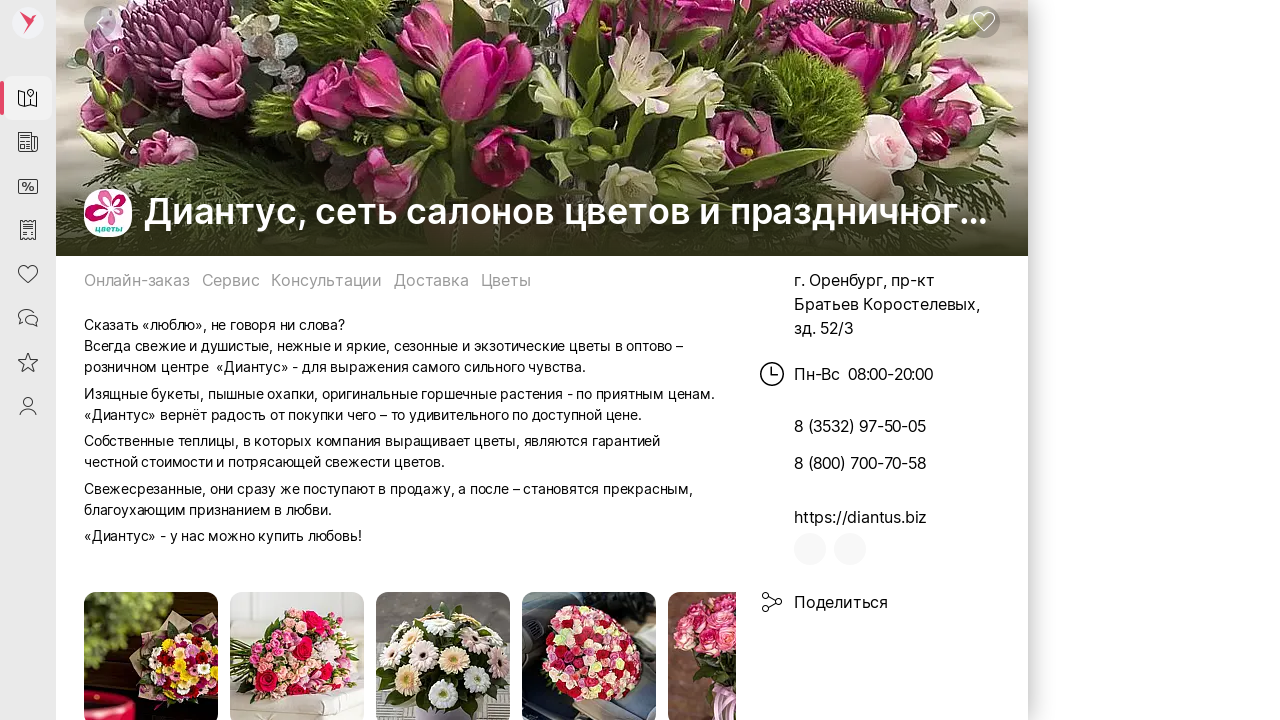

--- FILE ---
content_type: text/html; charset=utf-8
request_url: https://sabyget.ru/shop/95d64003-d54c-4d96-9510-c2bd3300a0fc
body_size: 37164
content:
<!DOCTYPE html>
<html lang=ru>
  <head>
    <noscript ><meta http-equiv="refresh" content="2; URL=//cdn.sabyget.ru/cdn/Maintenance/1.0.23/html/ru-RU/noscript.html?ret=https://sabyget.ru/shop/95d64003-d54c-4d96-9510-c2bd3300a0fc"></noscript>
<meta http-equiv="X-UA-Compatible" content="IE=edge" sid="h-ps-16">
<link rel="stylesheet" href="//cdn.sabyget.ru/static/resources/ThemesModule/sabythemes/default__pink.min.css?x_module=59908c588aa4333eae39972e4ba9ee7d" css-theme="//cdn.sabyget.ru/static/resources/ThemesModule/sabythemes/default__pink.min.css?x_module=59908c588aa4333eae39972e4ba9ee7d" theme-type="m" data-theme-selector="//cdn.sabyget.ru/static/resources/ThemesModule/sabythemes/default__pink.min.css?x_module=59908c588aa4333eae39972e4ba9ee7d" data-theme-layer="fallback" sid="h-ps-1" crossorigin="anonymous">
<link rel="stylesheet" href="//cdn.sabyget.ru/static/resources/ThemesModule/default__pink.min.css?x_module=59908c588aa4333eae39972e4ba9ee7d" css-theme="default__pink" theme-type="m" data-theme-selector="default__pink" data-theme-layer="static" sid="h-ps-2" crossorigin="anonymous">
<meta name="mobile-web-app-capable" content="yes" sid="h-ps-5">
<meta name="apple-mobile-web-app-capable" content="yes" sid="h-ps-6">
<meta name="apple-mobile-web-app-status-bar-style" content="black-translucent" sid="h-ps-7">
<link rel="preload" as="font" href="//cdn.sabyget.ru/cdn/TensorInter/3.0.1/static/Inter-Regular-small.woff2" type="font/woff2" crossorigin="anonymous" sid="h-ps-8">
<link rel="preload" as="font" href="//cdn.sabyget.ru/cdn/TensorInter/3.0.1/static/Inter-SemiBoldItalic-small.woff2" type="font/woff2" crossorigin="anonymous" sid="h-ps-9">
<link rel="preload" as="font" href="//cdn.sabyget.ru/cdn/TensorInter/3.0.1/static/Inter-SemiBold-small.woff2" type="font/woff2" crossorigin="anonymous" sid="h-ps-10">
<link rel="preload" as="font" href="//cdn.sabyget.ru/cdn/TensorInter/3.0.1/static/Inter-Italic-small.woff2" type="font/woff2" crossorigin="anonymous" sid="h-ps-11">
<link rel="preload" as="font" href="//cdn.sabyget.ru/cdn/EmojiFont/1.0.2/EmojiFont.woff2" type="font/woff2" crossorigin="anonymous" sid="h-ps-12">
<link rel="preload" as="font" href="//cdn.sabyget.ru/cdn/CbucIcons/1.5.5/cbuc-icons/cbuc-icons.woff2" type="font/woff2" crossorigin="anonymous" sid="h-ps-13">
<link rel="preload" as="font" href="//cdn.sabyget.ru/cdn/CbucIcons/1.5.5/cbuc-icons24/cbuc-icons24.woff2" type="font/woff2" crossorigin="anonymous" sid="h-ps-14">
<link rel="manifest" href="/cdn/ShowcaseCDN/1.0.4/manifest/manifest.json" sid="h-ps-15">
<meta charset="utf-8" class="head-server-block" sid="h-ps-17">
<script type="application/ld+json" sid="h-ps-18">{"@context":"https://schema.org","@graph":[{"@context":"https://schema.org","@type":"Organization","address":{"@type":"PostalAddress","addressCountry":"RU","addressLocality":"Оренбург","streetAddress":"пр-кт Братьев Коростелевых, зд. 52/3"},"image":["https://sabyget.ru/previewer/1024/256/disksharedrest/bc262a2d-234e-4bb6-9457-1281329a4263_29b1bf72-b10b-42ce-9ae1-e4217f301a68"],"name":"Organization","telephone":"+7 (3532) 97-50-05","url":"https://sabyget.ru/shop/95d64003-d54c-4d96-9510-c2bd3300a0fc"},{"@context":"https://schema.org","@type":"BreadcrumbList","itemListElement":[{"@type":"ListItem","item":{"@id":"https://sabyget.ru","name":"Цветы"},"position":1},{"@type":"ListItem","item":{"@id":"https://sabyget.ru/shop/95d64003-d54c-4d96-9510-c2bd3300a0fc","name":"Диантус, сеть салонов цветов и праздничного оформления"},"position":2}]}]}</script>
<meta content="#fffffe" media="(prefers-color-scheme: light)" name="theme-color" sid="h-ps-19">
<meta content="Диантус, сеть салонов цветов и праздничного оформления, г. Оренбург, пр-кт Братьев Коростелевых, зд. 52/3: Фото. Цветы | Saby Get" name="title" sid="h-ps-20">
<meta content="Диантус, сеть салонов цветов и праздничного оформления, г. Оренбург, пр-кт Братьев Коростелевых, зд. 52/3: Фото. Цветы | Saby Get" name="og:title" sid="h-ps-21">
<meta content="https://sabyget.ru/shop/95d64003-d54c-4d96-9510-c2bd3300a0fc" name="og:url" sid="h-ps-22">
<meta content="Диантус, сеть салонов цветов и праздничного оформления, г. Оренбург, пр-кт Братьев Коростелевых, зд. 52/3: онлайн-заказ, сервис, консультации, доставка, цветы, фотографии. Цветы" name="description" sid="h-ps-23">
<meta content="Сказать «люблю», не говоря ни слова?
Всегда свежие и душистые, нежные и яркие, сезонные и экзотические цветы в оптово – розничном центре  «Диантус» - для выражения самого сильного чувства.
Изящные букеты, пышные охапки, оригинальные горшечные растени..." name="og:description" sid="h-ps-24">
<meta content="https://sabyget.ru/previewer/1024/256/disksharedrest/bc262a2d-234e-4bb6-9457-1281329a4263_29b1bf72-b10b-42ce-9ae1-e4217f301a68" name="og:image" sid="h-ps-25">
<meta content="https://sabyget.ru/previewer/1024/256/disksharedrest/bc262a2d-234e-4bb6-9457-1281329a4263_29b1bf72-b10b-42ce-9ae1-e4217f301a68" name="og:image:secure_url" sid="h-ps-26">
<meta content="all" name="robots" sid="h-ps-27">
<meta content="Saby Get - Места и услуги" name="og:site_name" sid="h-ps-28">
<meta content="5ff7c5a16c8c678e" name="yandex-verification" sid="h-ps-29">
<meta content="VX7Or25DzNs4taU3gwRuwXyI88gw7tkBsbJZIXkw274" name="google-site-verification" sid="h-ps-30">
<meta content="website" name="og:type" sid="h-ps-31">
<link rel="canonical" href="https://sabyget.ru/shop/95d64003-d54c-4d96-9510-c2bd3300a0fc" sid="h-ps-32">
<title >Диантус, сеть салонов цветов и праздничного оформления, г. Оренбург, пр-кт Братьев Коростелевых, зд. 52/3 | Saby Get</title>
<link rel="shortcut icon" href="/cdn/ShowcaseCDN/1.0.5/images/pink_favicon_64.ico" type="image/x-icon" sid="h-ps-38">
<meta name="viewport" content="width=device-width,initial-scale=1.0, user-scalable=no" sid="h-ps-39">
<link rel="shortcut icon" href="//cdn.sabyget.ru/cdn/ShowcaseCDN/1.0.5/images/pink_favicon_64.ico" type="image/x-icon" sizes="16x16" sid="h-ps-40" crossorigin="anonymous">
<link rel="shortcut icon" href="//cdn.sabyget.ru/cdn/ShowcaseCDN/1.0.5/images/pink_favicon_48.ico" type="image/x-icon" sizes="48x48" sid="h-ps-41" crossorigin="anonymous">
<link rel="shortcut icon" href="//cdn.sabyget.ru/cdn/ShowcaseCDN/1.0.5/images/pink_favicon_128.ico" type="image/x-icon" sizes="128x128" sid="h-ps-42" crossorigin="anonymous">
<link rel="stylesheet" type="text/css" href="//cdn.sabyget.ru/static/resources/Controls-default-theme/fonts/TensorInterMac.min.css?x_module=8b479e65dbe8d3da165daa78629982c2" sid="h-ps-43" crossorigin="anonymous">
<link rel="preload" as="font" href="//cdn.sabyget.ru/static/resources/NavigationPanels-icons/accordion_st.woff2?x_module=2172a03cf5a0ac2da95a47015e16169b" type="font/woff2" crossorigin="anonymous" sid="h-ps-44">
<link rel="preload" type="image/svg+xml" as="image" href="/static/resources/SabyGCT-icons/contacts.svg?x_module=ecb9b870c925aba0ec5f915e0a579c64" crossorigin="anonymous" sid="h-ps-45">
<link rel="preload" type="image/svg+xml" as="image" href="/static/resources/SabyGet-icons/mobile.svg?x_module=f945f1d1a35f9974c42c3e598c85f7a1" crossorigin="anonymous" sid="h-ps-46">
<link rel="stylesheet" href="//cdn.sabyget.ru/static/resources/Controls/controls-superbundle.package.min.css?x_module=5bc58510df6e5cb0c82bf4b2937108f1" css-theme="no_theme" theme-type="m" sid="h-ps-47" crossorigin="anonymous">
<link rel="stylesheet" href="//cdn.sabyget.ru/static/resources/Page/page-superbundle.package.min.css?x_module=9a7874774ac827df051f119b067ecddb" css-theme="no_theme" theme-type="m" sid="h-ps-48" crossorigin="anonymous">
<link rel="stylesheet" href="//cdn.sabyget.ru/static/resources/NavigationPanels/base-superbundle.package.min.css?x_module=2553987a79c4c92e7869366627a34dbe" css-theme="no_theme" theme-type="m" sid="h-ps-49" crossorigin="anonymous">
<link rel="stylesheet" href="//cdn.sabyget.ru/static/resources/Tailwind/tailwind.min.css?x_module=a0bf24ef7eff61b6f79ad6d5d6dbb017" css-theme="no_theme" theme-type="m" sid="h-ps-50" crossorigin="anonymous">
<link rel="stylesheet" href="//cdn.sabyget.ru/static/resources/Controls/icon.min.css?x_module=5bc58510df6e5cb0c82bf4b2937108f1" css-theme="no_theme" theme-type="m" sid="h-ps-51" crossorigin="anonymous">
<link rel="stylesheet" href="//cdn.sabyget.ru/static/resources/Controls/scroll.min.css?x_module=5bc58510df6e5cb0c82bf4b2937108f1" css-theme="no_theme" theme-type="m" sid="h-ps-52" crossorigin="anonymous">
<link rel="stylesheet" href="//cdn.sabyget.ru/static/resources/ViewSettings/controller.min.css?x_module=d40f218195636f8ed0d211edaea1f2de" css-theme="no_theme" theme-type="m" sid="h-ps-53" crossorigin="anonymous">
<link rel="stylesheet" href="//cdn.sabyget.ru/static/resources/SabyGetOnline/page.min.css?x_module=3e85db8e562f468f7f8f6c8dcbbf8a30" css-theme="no_theme" theme-type="m" sid="h-ps-54" crossorigin="anonymous">
<link rel="stylesheet" href="//cdn.sabyget.ru/static/resources/Controls/baseDecorator.min.css?x_module=5bc58510df6e5cb0c82bf4b2937108f1" css-theme="no_theme" theme-type="m" sid="h-ps-55" crossorigin="anonymous">
<link rel="stylesheet" href="//cdn.sabyget.ru/static/resources/Controls/heading.min.css?x_module=5bc58510df6e5cb0c82bf4b2937108f1" css-theme="no_theme" theme-type="m" sid="h-ps-56" crossorigin="anonymous">
<link rel="stylesheet" href="//cdn.sabyget.ru/static/resources/Controls/popupTargets.min.css?x_module=5bc58510df6e5cb0c82bf4b2937108f1" css-theme="no_theme" theme-type="m" sid="h-ps-57" crossorigin="anonymous">
<link rel="stylesheet" href="//cdn.sabyget.ru/static/resources/Controls/dropdown.min.css?x_module=5bc58510df6e5cb0c82bf4b2937108f1" css-theme="no_theme" theme-type="m" sid="h-ps-58" crossorigin="anonymous">
<link rel="stylesheet" href="//cdn.sabyget.ru/static/resources/Controls/ShowMoreButton.min.css?x_module=5bc58510df6e5cb0c82bf4b2937108f1" css-theme="no_theme" theme-type="m" sid="h-ps-59" crossorigin="anonymous">
<link rel="stylesheet" href="//cdn.sabyget.ru/static/resources/Controls/tabs.min.css?x_module=5bc58510df6e5cb0c82bf4b2937108f1" css-theme="no_theme" theme-type="m" sid="h-ps-60" crossorigin="anonymous">
<link rel="stylesheet" href="//cdn.sabyget.ru/static/resources/Controls/baseInput.min.css?x_module=5bc58510df6e5cb0c82bf4b2937108f1" css-theme="no_theme" theme-type="m" sid="h-ps-61" crossorigin="anonymous">
<link rel="stylesheet" href="//cdn.sabyget.ru/static/resources/Controls/input.min.css?x_module=5bc58510df6e5cb0c82bf4b2937108f1" css-theme="no_theme" theme-type="m" sid="h-ps-62" crossorigin="anonymous">
<link rel="stylesheet" href="//cdn.sabyget.ru/static/resources/Controls/themesExt.min.css?x_module=5bc58510df6e5cb0c82bf4b2937108f1" css-theme="no_theme" theme-type="m" sid="h-ps-63" crossorigin="anonymous">
<link rel="stylesheet" href="//cdn.sabyget.ru/static/resources/Controls/validate.min.css?x_module=5bc58510df6e5cb0c82bf4b2937108f1" css-theme="no_theme" theme-type="m" sid="h-ps-64" crossorigin="anonymous">
<link rel="stylesheet" href="//cdn.sabyget.ru/static/resources/Headers/graphic.min.css?x_module=abbc7a27ae574696cebc1993dc7d2ec9" css-theme="no_theme" theme-type="m" sid="h-ps-65" crossorigin="anonymous">
<link rel="stylesheet" href="//cdn.sabyget.ru/static/resources/SabyGetCore/StickyButtons/styles.min.css?x_module=0c2173985cfce7549276bd1474d68d0a" css-theme="no_theme" theme-type="m" sid="h-ps-66" crossorigin="anonymous">
<link rel="stylesheet" href="//cdn.sabyget.ru/static/resources/SabyGetCore/variables.min.css?x_module=0c2173985cfce7549276bd1474d68d0a" css-theme="no_theme" theme-type="m" sid="h-ps-67" crossorigin="anonymous">
<link rel="stylesheet" href="//cdn.sabyget.ru/static/resources/SabyGetShop/baseShop.min.css?x_module=1114c6aec0dd28d717ceef949cbe08f7" css-theme="no_theme" theme-type="m" sid="h-ps-68" crossorigin="anonymous">
<link rel="stylesheet" href="//cdn.sabyget.ru/static/resources/SabyGetSiteBase/footer.min.css?x_module=b4ab75d98b3e0a520071988481000118" css-theme="no_theme" theme-type="m" sid="h-ps-69" crossorigin="anonymous">
<link rel="stylesheet" href="//cdn.sabyget.ru/static/resources/SabyGetShop/shop.min.css?x_module=1114c6aec0dd28d717ceef949cbe08f7" css-theme="no_theme" theme-type="m" sid="h-ps-70" crossorigin="anonymous">
<link rel="stylesheet" href="//cdn.sabyget.ru/static/resources/SabyGetOnline/Index/Index.min.css?x_module=3e85db8e562f468f7f8f6c8dcbbf8a30" css-theme="no_theme" theme-type="m" sid="h-ps-71" crossorigin="anonymous">
<link rel="stylesheet" href="//cdn.sabyget.ru/static/resources/NavigationPanels/Logotype.min.css?x_module=2553987a79c4c92e7869366627a34dbe" css-theme="no_theme" theme-type="m" sid="h-ps-72" crossorigin="anonymous">
<link rel="stylesheet" href="//cdn.sabyget.ru/static/resources/NavigationPanels-icons/accordion_m.min.css?x_module=2172a03cf5a0ac2da95a47015e16169b" css-theme="no_theme" theme-type="m" sid="h-ps-73" crossorigin="anonymous">
<link rel="stylesheet" href="//cdn.sabyget.ru/static/resources/NavigationPanels-icons/accordion_st.min.css?x_module=2172a03cf5a0ac2da95a47015e16169b" css-theme="no_theme" theme-type="m" sid="h-ps-74" crossorigin="anonymous">
<link rel="stylesheet" href="//cdn.sabyget.ru/static/resources/SabyGetOnline/navigation.min.css?x_module=3e85db8e562f468f7f8f6c8dcbbf8a30" css-theme="no_theme" theme-type="m" sid="h-ps-75" crossorigin="anonymous">
<link rel="stylesheet" href="//cdn.sabyget.ru/static/resources/NavigationPanels/Logo.min.css?x_module=2553987a79c4c92e7869366627a34dbe" css-theme="no_theme" theme-type="m" sid="h-ps-76" crossorigin="anonymous">
<link rel="stylesheet" href="//cdn.sabyget.ru/static/resources/Controls/itemActions.min.css?x_module=5bc58510df6e5cb0c82bf4b2937108f1" css-theme="no_theme" theme-type="m" sid="h-ps-77" crossorigin="anonymous">
<link rel="stylesheet" href="//cdn.sabyget.ru/static/resources/Controls/markerComponent.min.css?x_module=5bc58510df6e5cb0c82bf4b2937108f1" css-theme="no_theme" theme-type="m" sid="h-ps-78" crossorigin="anonymous">
<link rel="stylesheet" href="//cdn.sabyget.ru/static/resources/Controls/extendedDecorator.min.css?x_module=5bc58510df6e5cb0c82bf4b2937108f1" css-theme="no_theme" theme-type="m" sid="h-ps-79" crossorigin="anonymous">
<link rel="stylesheet" href="//cdn.sabyget.ru/static/resources/Controls/animation.min.css?x_module=5bc58510df6e5cb0c82bf4b2937108f1" css-theme="no_theme" theme-type="m" sid="h-ps-80" crossorigin="anonymous">
<link rel="stylesheet" href="//cdn.sabyget.ru/static/resources/Controls/checkbox.min.css?x_module=5bc58510df6e5cb0c82bf4b2937108f1" css-theme="no_theme" theme-type="m" sid="h-ps-81" crossorigin="anonymous">
<link rel="stylesheet" href="//cdn.sabyget.ru/static/resources/Controls/baseList.min.css?x_module=5bc58510df6e5cb0c82bf4b2937108f1" css-theme="no_theme" theme-type="m" sid="h-ps-82" crossorigin="anonymous">
<link rel="stylesheet" href="//cdn.sabyget.ru/static/resources/Controls/list.min.css?x_module=5bc58510df6e5cb0c82bf4b2937108f1" css-theme="no_theme" theme-type="m" sid="h-ps-83" crossorigin="anonymous">
<link rel="stylesheet" href="//cdn.sabyget.ru/static/resources/Controls/tileRender.min.css?x_module=5bc58510df6e5cb0c82bf4b2937108f1" css-theme="no_theme" theme-type="m" sid="h-ps-84" crossorigin="anonymous">
<link rel="stylesheet" href="//cdn.sabyget.ru/static/resources/Hint/Template.min.css?x_module=925fc3d1fc0984035c0078089931d131" css-theme="no_theme" theme-type="m" sid="h-ps-85" crossorigin="anonymous">
<link rel="stylesheet" href="//cdn.sabyget.ru/static/resources/SabyGCTWidgets/contactsLight.min.css?x_module=04e5578af791cf7674ac22c7caa4474b" css-theme="no_theme" theme-type="m" sid="h-ps-86" crossorigin="anonymous">
<link rel="stylesheet" href="//cdn.sabyget.ru/static/resources/WTMControls/scheduleView.min.css?x_module=36bda018f8a746b9e27f0b7b12d63060" css-theme="no_theme" theme-type="m" sid="h-ps-87" crossorigin="anonymous">
<link rel="stylesheet" href="//cdn.sabyget.ru/static/resources/SabyGetShopWidgets/info.min.css?x_module=925044b89e379be1b6ee7e206e75edf3" css-theme="no_theme" theme-type="m" sid="h-ps-88" crossorigin="anonymous">
<link rel="stylesheet" href="//cdn.sabyget.ru/static/resources/SabyGetShop/Tabs/MainTab/Main.min.css?x_module=1114c6aec0dd28d717ceef949cbe08f7" css-theme="no_theme" theme-type="m" sid="h-ps-89" crossorigin="anonymous">
<link rel="stylesheet" href="//cdn.sabyget.ru/static/resources/SabyGetShopWidgets/_features/View/View.min.css?x_module=925044b89e379be1b6ee7e206e75edf3" css-theme="no_theme" theme-type="m" sid="h-ps-90" crossorigin="anonymous">
<link rel="stylesheet" href="//cdn.sabyget.ru/static/resources/Controls/markup.min.css?x_module=5bc58510df6e5cb0c82bf4b2937108f1" css-theme="no_theme" theme-type="m" sid="h-ps-91" crossorigin="anonymous">
<link rel="stylesheet" href="//cdn.sabyget.ru/static/resources/Controls/ToggleButton.min.css?x_module=5bc58510df6e5cb0c82bf4b2937108f1" css-theme="no_theme" theme-type="m" sid="h-ps-92" crossorigin="anonymous">
<link rel="stylesheet" href="//cdn.sabyget.ru/static/resources/Controls/buttonsSquaredStyle.min.css?x_module=5bc58510df6e5cb0c82bf4b2937108f1" css-theme="no_theme" theme-type="m" sid="h-ps-93" crossorigin="anonymous">
<link rel="stylesheet" href="//cdn.sabyget.ru/static/resources/Controls/skeleton.min.css?x_module=5bc58510df6e5cb0c82bf4b2937108f1" css-theme="no_theme" theme-type="m" sid="h-ps-94" crossorigin="anonymous">
<link rel="stylesheet" href="//cdn.sabyget.ru/static/resources/LinkDecorator/view.min.css?x_module=ba9e3f70c0adef22c7a1773a8b7e7b70" css-theme="no_theme" theme-type="m" sid="h-ps-95" crossorigin="anonymous">
<link rel="stylesheet" href="//cdn.sabyget.ru/static/resources/RichEditor/base.min.css?x_module=6f960899a8788e881640a7b886fd211e" css-theme="no_theme" theme-type="m" sid="h-ps-96" crossorigin="anonymous">
<link rel="stylesheet" href="//cdn.sabyget.ru/static/resources/SabyGCTWidgets/description.min.css?x_module=04e5578af791cf7674ac22c7caa4474b" css-theme="no_theme" theme-type="m" sid="h-ps-97" crossorigin="anonymous">
<link rel="stylesheet" href="//cdn.sabyget.ru/static/resources/Controls-Templates/itemTemplates.min.css?x_module=7d9127b2b75c9a08023d00e114bfb630" css-theme="no_theme" theme-type="m" sid="h-ps-98" crossorigin="anonymous">
<link rel="stylesheet" href="//cdn.sabyget.ru/static/resources/DOCVIEW3Core/preview.min.css?x_module=a496ed4ad1362ab66af09d524a693d3e" css-theme="no_theme" theme-type="m" sid="h-ps-99" crossorigin="anonymous">
<link rel="stylesheet" href="//cdn.sabyget.ru/static/resources/SabyGCTWidgets/gallery.min.css?x_module=04e5578af791cf7674ac22c7caa4474b" css-theme="no_theme" theme-type="m" sid="h-ps-100" crossorigin="anonymous">
<link rel="stylesheet" href="//cdn.sabyget.ru/static/resources/EngineLanguage/_selector/Selector.min.css?x_module=a1da424528d43eceec27a5dc02525c68" css-theme="no_theme" theme-type="m" sid="h-ps-101" crossorigin="anonymous">
<script sid="h-ps-102">var cfg = window.wsConfig = window.wsConfig || {};
cfg.defaultServiceUrl = cfg.defaultServiceUrl || '/service/';
(function () {
    const headElement = document.head;
    const THEME_LAYER_ORDER = [
        'fallback',
        'static',
        'service'
    ];
    let isPageLoadCompleted = document.readyState === 'complete';
    function getThemeLayerIndex(themeLayer) {
        const themeLayerIndex = THEME_LAYER_ORDER.indexOf(themeLayer);
        if (themeLayerIndex === -1) {
            return THEME_LAYER_ORDER.length;
        }
        return themeLayerIndex;
    }
    function getThemeLinkElements() {
        return Array.from(
            headElement.querySelectorAll(
                'link[rel="stylesheet"][data-theme-selector][data-theme-layer]'
            )
        );
    }
    function sortAndPlaceTheme() {
        const themeLinkElements = getThemeLinkElements();
        if (themeLinkElements.length === 0) {
            return false;
        }
        const originalIndexByElement = new Map();
        themeLinkElements.forEach((themeLinkElement, elementIndex) => {
            originalIndexByElement.set(themeLinkElement, elementIndex);
        });
        themeLinkElements.sort((linkElementA, linkElementB) => {
            const themeLayerA = linkElementA.getAttribute('data-theme-layer');
            const themeLayerB = linkElementB.getAttribute('data-theme-layer');
            const themeLayerIndexA = getThemeLayerIndex(themeLayerA);
            const themeLayerIndexB = getThemeLayerIndex(themeLayerB);
            if (themeLayerIndexA !== themeLayerIndexB) {
                return themeLayerIndexA - themeLayerIndexB;
            }
            const originalIndexA = originalIndexByElement.get(linkElementA);
            const originalIndexB = originalIndexByElement.get(linkElementB);
            return originalIndexA - originalIndexB;
        });
        const documentFragment = document.createDocumentFragment();
        themeLinkElements.forEach((themeLinkElement) => {
            documentFragment.appendChild(themeLinkElement);
        });
        headElement.insertBefore(documentFragment, headElement.firstChild);
        return true;
    }
    const headChildListObserver = new MutationObserver((mutationRecordList) => {
        if (isPageLoadCompleted) {
            return;
        }
        let hasNewThemeLinkElement = false;
        for (const mutationRecord of mutationRecordList) {
            for (const addedNode of mutationRecord.addedNodes) {
                const isElementNode = addedNode.nodeType === Node.ELEMENT_NODE;
                if (!isElementNode) {
                    continue;
                }
                const isLinkElement = addedNode.tagName === 'LINK';
                if (!isLinkElement) {
                    continue;
                }
                const isStylesheet = addedNode.rel === 'stylesheet';
                if (!isStylesheet) {
                    continue;
                }
                const hasThemeSelectorAttribute = addedNode.hasAttribute('data-theme-selector');
                const hasThemeLayerAttribute = addedNode.hasAttribute('data-theme-layer');
                if (hasThemeSelectorAttribute && hasThemeLayerAttribute) {
                    hasNewThemeLinkElement = true;
                    break;
                }
            }
            if (hasNewThemeLinkElement) {
                break;
            }
        }
        if (!hasNewThemeLinkElement) {
            return;
        }
        headChildListObserver.disconnect();
        sortAndPlaceTheme();
        if (!isPageLoadCompleted) {
            headChildListObserver.observe(headElement, { childList: true });
        }
    });
    headChildListObserver.observe(headElement, { childList: true });
    sortAndPlaceTheme();
    window.addEventListener('load', () => {
        isPageLoadCompleted = true;
        headChildListObserver.disconnect();
    });
})();
function getQP() {
    var sD = ["wsRoot", "resourceRoot", "metaRoot", "defaultServiceUrl", "appRoot", "staticDomains", "shardDomain", "product", "cdnRoot"];
    var r = {};
    var f = [];
    var items = location.search.substring(1).split("&");
    for (var index = 0; index < items.length; index++) {
        f = items[index].split("=");
        if (sD.indexOf(f[0]) !== -1) {
            var decoded = decodeURIComponent(f[1]);
            r[f[0]] = f[0] === "staticDomains" ? JSON.parse(decoded) : decoded;
        }
    }
    return r;
}
var cfg = window.wsConfig = window.wsConfig || getQP();
cfg.wsRoot = cfg.wsRoot || '/static/resources/WS.Core/';
cfg.resourceRoot = cfg.resourceRoot || '/static/resources/';
cfg.metaRoot = cfg.metaRoot || '/resources/';
cfg.cdnRoot = cfg.cdnRoot || '/cdn/';
cfg.defaultServiceUrl = cfg.defaultServiceUrl || '/service/';
cfg.appRoot = cfg.appRoot || '/';
cfg.RUMEnabled = false;
cfg.pageName = 'PSWaSabyRouting.shop';
cfg.theme = 'default__pink';
cfg.userConfigSupport = true;
cfg.trackErrors = true;
cfg.staticDomains = cfg.staticDomains || {"domains":["cdn.sabyget.ru"]};
cfg.shardDomain = '';
cfg.compatible = false;
cfg.product = cfg.product || 'sabyget-service-ru';
cfg.xDomainSystemname = 'sabyget';
cfg.logLevel = 0;
cfg.xSabyAppId = 'de1d88cc-e041-4362-9d54-9f550927a67a';
cfg.xSabyCfgId = 'aa1858d9-6cff-4822-9129-d7663066f856';
window.buildnumber = '25.6148-87';
window['X-UNIQ-ID'] = '21bd8114\u002d307e\u002d4980\u002d402f\u002df59ff5aab089';
window['X-REQUESTUUID'] = 'dae32890\u002d323f\u002db666\u002d391d\u002d897bb141bf1a';
window['X-CURRENTMETHOD'] = 'PSWaSabyRouting.shop';
window.history.scrollRestoration = 'manual';

(function deserializeFeatureMap({ maps, features }) {
        const result = {};
        for (const [nameModule, featureList] of Object.entries(features)) {
            for (const [nameFeature, value] of Object.entries(featureList)) {
                const name = `${nameModule}/${nameFeature}`;
                if (maps.hasOwnProperty(value)) {
                    result[name] = maps[value];
                }
                else {
                    result[name] = value;
                }
            }
        }
        // @ts-ignore
        window.features = result;
    })({"maps":{"0":"ContractorRequisites","1":"CryptographyRU","2":"EntityAppScopeBase","3":"PersonCard"},"features":{"AccessDenied":{"AskAdmin":"BasicAccessDenied"},"AppUsageWebLog":{"AppUsageLogger":"AppUsageServiceLog"},"BasketCommon":{"basketDefaultConfig":"Basket"},"Browser":{"rpcHeadersBuilder":"MrkFP"},"ContractorBase":{"contractorRegion/Country":"ContractorBase"},"ContractorRequisites":{"regionValidate/orgID":0,"regionValidateName/contractorName":0},"Controls":{"HistoryStore":"HistoryService"},"Cryptography":{"CryptoPlugin/Utils/helpers":1,"helpers/regionFeatures":1},"EntityAppScope":{"entityAppScope":2,"entityListConst":2,"entityWidgetConst":2},"ErrorHandling":{"ErrorHandling":"SbisEnvUI"},"Feature":{"feature":"FeatureAccess","featureSubscription":"FeatureSubscriptionLocal"},"ImageLoader":{"backgroundImage":"DOCVIEW3"},"ParametersWebAPI":{"ParametersScope":"ParametersServiceAPI"},"PersonCardProxy":{"personCard":3,"personCardLoader":3},"RetailConstants":{"RetailConstants":"RetailConstantsBase"},"Router":{"CustomRouterJson":"Router"},"SAP":{"GuestAccess":"SAPService"},"SbisUI":{"appConfigInfo":"SbisAppInfo"},"UICommon":{"ThemeInitializer":"ExtendedThemeController"}}});
globalThis.preDefineModules = new Set();
globalThis.preRequiredModules = new Set();
globalThis.loadedRequire = new Set();
globalThis.define = function preDefine(...argsDefine) {
        var _a;
        // @ts-ignore
        const globalEnv = globalThis;
        (_a = globalEnv.preDefineModules) === null || _a === void 0 ? void 0 : _a.add(argsDefine);
    };
globalThis.define.amd = true;
globalThis.require = window.requirejs = function preRequire(...argsRequire) {
        var _a;
        // @ts-ignore
        const globalEnv = globalThis;
        (_a = globalEnv.preRequiredModules) === null || _a === void 0 ? void 0 : _a.add(argsRequire);
    };
globalThis.requirejs.isNewRequire = true;
globalThis.onLoadRequirePart = function onLoadRequirePart(name) {
        var _a;
        // @ts-ignore
        const globalEnv = globalThis;
        const REQUIRE_PARTS = ['contents', 'require'];
        globalEnv.loadedRequire.add(name);
        for (const part of REQUIRE_PARTS) {
            if (!globalEnv.loadedRequire.has(part)) {
                return;
            }
        }
        (_a = globalEnv.initRequire) === null || _a === void 0 ? void 0 : _a.call(globalEnv);
    };


function createStrictOrderProcessor() { const callbacks = new Map(); let nextToExecute = 0; let isProcessing = false; async function process() { if (isProcessing) return; isProcessing = true; while (callbacks.has(nextToExecute)) { const callback = callbacks.get(nextToExecute); callbacks.delete(nextToExecute); try { await callback(); } catch (error) { /* eslint-disable-next-line no-console */ console.error(error); } nextToExecute++; } isProcessing = false; } return function registerCallback(order, callback) { callbacks.set(order, callback); void process(); }; }
window.registerCallback = createStrictOrderProcessor();
function onloadScript(script) { /* @ts-ignore */ const globalEnv = globalThis; const rid = script.dataset.rid; let count = globalEnv.scriptsCount.get(rid); if (typeof count === 'undefined') { /* eslint-disable-next-line no-console */ console.error('Ошибка получения количества скриптов. при загрузке файла ' + script.src); return; } count = count - 1; globalEnv.scriptsCount.set(rid, count); if (count > 0) { return; } const requireList = globalEnv.requireList.get(rid); globalEnv.scriptsCount.delete(rid); globalEnv.requireList.delete(rid); const requireListFn = () => { return new Promise((resolve, reject) => { require(requireList, function () { resolve(); }, function (err) { /* eslint-disable-next-line no-console */ console.error(err); reject(err); }); }); }; if (rid === '1') { globalEnv.registerCallback(Number(rid), () => { return new Promise((resolve, reject) => { require(['Env/Env', 'SbisUI/polyfill'], function (Env) { /* @ts-ignore */ Object.assign(Env.constants, window.wsConfig); resolve(requireListFn()); }, function (err) { /* eslint-disable-next-line no-console */ console.error(err); reject(err); }); }); }); } else { globalEnv.registerCallback(Number(rid), requireListFn); } }
window.scriptsCount = new Map();
window.requireList = new Map();
window.readyToStartScript = false;

"use strict";var wsErrorMonitor=function(){function e(){var e=this,r="object"==typeof window&&window&&window.parent===window&&"object"==typeof document&&document&&document.location&&void 0!==document.location.origin&&/^https?\:\/\/[^\/]+$/.test(document.location.origin),t=["ie.saby.ru","ie-sap.saby.ru","ie-1c.saby.ru"].indexOf(document.location.host)>-1,s=r&&!!window.MSInputMethodContext&&!!document.documentMode,o={YaBrowser:{name:"Яндекс Браузер",reg:/\bYaBrowser\/(\d+)/i,version:{reg:/YaBrowser\/([0-9]{1,}[\.0-9]{0,})/i,available:20.9,availableForIESaby:17.4}},Firefox:{name:"Firefox",reg:/Firefox/i,version:{reg:/Firefox\/([0-9]{1,}[\.0-9]{0,})/i,available:79,availableForIESaby:51}},OperaChrome:{name:"Opera",reg:/(OPR)/i,version:{reg:/OPR\/([0-9]{1,}[\.0-9]{0,})/i,available:71,availableForIESaby:44}},Chrome:{name:"Chrome",reg:/Chrome(?!.*Edg\w{0,3}|.*SputnikBrowser)/i,version:{reg:/Chrome\/([0-9]{1,}[\.0-9]{0,})/i,available:75,availableForIESaby:52}},Opera:{name:"Opera",reg:/(Opera)/i,version:{reg:/(Opera|Version)\/([0-9]{1,}[\.0-9]{0,})/i,available:71,availableForIESaby:44}},Edge:{name:"Microsoft Edge",reg:/Edg\w{0,3}/i,version:{reg:/Edg\w{0,3}\/([0-9]+[\.0-9]*)/i,available:85,availableForIESaby:17}},IE:{name:"Internet Explorer",reg:/MSIE|rv\:/i,version:{reg:/(MSIE |rv:[ ]?)([0-9]{1,}[\.0-9]{0,})/i,available:13,availableForIESaby:11}},Safari:{name:"Safari",reg:/^((?!chrome|android|mobile).)*safari/i,version:{reg:/(Version)\/([0-9]{1,}[\.0-9]{0,})/i,available:14,availableForIESaby:12}},SafariMobile:{name:"Safari Mobile",reg:/.*Mobile.*Safari/i,version:{reg:/Version\/+([\w.]+).*Mobile.*Safari/i,available:14,availableForIESaby:12}},AppleWebkit:{name:"AppleWebkit Mobile",reg:/.*applewebkit.*mobile/i,version:{reg:/\bOS\s(\d+)/i,available:14,availableForIESaby:12}},AppleWebkitSbis:{name:"AppleWebkit Sbis",reg:/SbisBusinessMobile/i,version:{reg:/SbisBusinessMobile\/(\d+\.\d+)/i,available:0,availableForIESaby:0}},Sputnik:{name:"Спутник",reg:/SputnikBrowser/i,version:{reg:/SputnikBrowser\/(\d+\.\d+\.\d+)/i,available:100,availableForIESaby:100}}},n=!1;try{window.navigator&&window.navigator.userAgent&&(n=function e(r){var t=r.replace("_",".").toLowerCase(),s=null;for(var n in o)if(o.hasOwnProperty(n)&&o[n].reg.test(t)){s=n;break}var i=o[s].version,a=i.reg,l=i.available;i.availableForIESaby;var p=parseFloat((a.exec(t)||[null]).pop())||l;return function e(){try{var r=Function("return [...[]]");return""==r()}catch(t){return!1}}()&&p>=l}(window.navigator.userAgent))}catch(i){}if(!r){e.reason="nowindow";return}if(s&&!t){e.reason="ie11";return}if(!n&&!t){e.reason="unavailable browser";return}var a=window.wsConfig;if(!a||!a.trackErrors){e.reason="notrack";return}var l=e.getCookie("s3debug");if(l&&"false"!==l&&""!==l){e.reason="debug";return}e.BR="\n",e.isIE11=s,e.MIN_INTERVAL=3e3,e.MAX_INTERVAL=18e3,e.MAX_ERRORS=50,e.isStopped=!1,e.isOnline=!0,e.ls=null,e.WC="",e._p="Uncaught (in Promise) ",e.skipPattern=/((Uncaught\s\(in\sPromise\)\s((Error:\sAudio\soutput\sdevice\schange\sis\snot\ssupported)|((Promise|Deferred)CanceledError:[\s\S]*)|(Transport\serror:[\s\S]*)|(SecurityError:\sNo\spermission\sto\suse\srequested\sdevice[\s\S]*)|(Error:\sCancel(\|[\s\S]*))|(Извините,\sмы\sна\sтехническом\sобслуживании)|(TypeError:\sNetworkError\swhen\sattempting\sto\sfetch\sresource[\s\S]*)|(NotFoundError:\sRequested\sdevice\snot\sfound)))|(Script\serror\.(\|[\s\S]*))|(undefined(\|[\s\S]*))|((Uncaught\s)?(\(in\sPromise\)\s)?((InternalError:\stoo\smuch\srecursion[\s\S]*\|[\s\S]*\.prototype\.addEventListener)|(Error:\sLoad\stimeout\sfor\smodules[\s\S]*)|(Error:\sScript\serror[\s\S]*requirejs\.org[\s\S]*))))|((Uncaught\s)?ReferenceError:\s(topMsg|define|require|VK)\sis\snot\sdefined)|(Uncaught\sError:\sMismatched\sanonymous\sdefine\(\)\smodule:[\s\S]*)|(Couldn't\sload.+cssNew\/bugfix\.min\.css[\s\S]*)|(InvalidStateError:\sthe\sexecution\scontext\sdoes\snot\sexist[\s\S]*)|(TypeError:\sundefined\sis\snot\san\sobject\s\(evaluating\s'__ybro\.readability\.runDetection'\))|(((Ошибка\sавторизации)|(clicnt\.js)|(Operation(\sis)?\sinsecure)|(ResizeObserver\sloop)|((moz|chrome)-extension:\/\/))[\s\S]*)|(((Недопустимый\sзнак)|(illegal\scharacter\sU\+)|(Can't\sfind variable:\sinstantSearchSDKJSBridgeClearHighlight)|(NS_ERROR_XPC_JAVASCRIPT_ERROR_WITH_DETAILS:\s\[JavaScript\sError:\s"app\sis\snot\sdefined")|(Possible\sside-effect\sin\sdebug-evaluate)|(appusagelogger\serror)|(Произошел\sразрыв\sсоединения))[\s\S]*)/im,e.skipInURLPattern=/^chrome-extension:\/\/.*$/,e.loadErrPattern=/^Uncaught\sSyntaxError:\sUnexpected\stoken\s'<'$/im,e.parseErrPattern=/^Uncaught\sSyntaxError:\sInvalid\sor\sunexpected\stoken$/im,e.ieSkipPattern=/^(Команда\sне\sподдерживается\sобъектом)|(Использование\sнескольких\sопределений\sсвойства\sв\sрежиме\sstrict\sзапрещено)|(Не\sудалось\sполучить\sсвойство\s("isFirstItem"|"trim")\sссылки.+)|(Объект\sне\sподдерживает\sсвойство\sили\sметод\s"closest")$/im,e.xhrURL=e.getServiceHost()+"/consumertracking/service/user_error/",e.CLIENT_ID="client_err_"+(e.getCookie("CpsUserId")||"all"),e.UNIQ_ID=window["X-UNIQ-ID"]&&window["X-UNIQ-ID"].toString()||"",e.X_REQUESTUUID=window["X-REQUESTUUID"]&&window["X-REQUESTUUID"].toString()||"",e.BUILD_NUM=window.buildnumber||"-",e.sendAttempts=0,e.errors=[],e.promiseSupported=window.Promise&&"function"==typeof window.Promise;try{e.ls=localStorage||window.localStorage,e.errors=JSON.parse(e.ls[e.CLIENT_ID]||"[]"),e.errors instanceof Array||(e.errors=[])}catch(p){}e.errors.length&&e.ls&&(e.ls[e.CLIENT_ID]=null),e.stop=e.stop.bind(e),e.removeListeners=e.removeListeners.bind(e),e.onError=e.onError.bind(e),e.onUnload=e.onUnload.bind(e),e.onOnline=e.onOnline.bind(e),e.onOffline=e.onOffline.bind(e),window.addEventListener("error",e.onError,!1),window.addEventListener("unhandledrejection",e.onError,!1),window.addEventListener("beforeunload",e.onUnload,!1),window.addEventListener("online",e.onOnline),window.addEventListener("offline",e.onOffline)}return e.prototype.getCurrentMethod=function(){return window["X-CURRENTMETHOD"]&&window["X-CURRENTMETHOD"].toString()||wsConfig.pageName||""},e.prototype.hasParseFileError=function(e){return this.parseErrPattern.test(e)},e.prototype.hasLoadModuleErrors=function(e){var r=0;return this.loadErrPattern.test(e)&&(r=1),1===r&&"object"==typeof window.wsConfig&&"object"==typeof window.wsConfig.loadingStatus&&Object.keys(window.wsConfig.loadingStatus).some(function(e){return"ERROR"===window.wsConfig.loadingStatus[e]})&&(r=2),r},e.prototype.getWC=function(){try{this.WC=JSON.stringify(window.wsConfig)}catch(e){this.WC=""}return this.WC},e.prototype.getServiceHost=function(){return document.location.origin},e.prototype.removeListeners=function(){window.removeEventListener("error",this.onError),window.removeEventListener("unhandledrejection",this.onError),window.removeEventListener("beforeunload",this.onUnload),window.removeEventListener("online",this.onOnline),window.removeEventListener("offline",this.onOffline)},e.prototype.getCookie=function(e){try{var r=document.cookie.match(RegExp("(?:^|; )"+e+"=([^;]*)"));return r&&r.length?decodeURIComponent(r[1]):void 0}catch(t){}},e.prototype.getRndInterval=function(){return this.MIN_INTERVAL+Math.round(Math.random()*(this.MAX_INTERVAL-this.MIN_INTERVAL))},e.prototype.sendIsBreakingPageMessage=function(){this.sendErrors(),this.stop("toomanyerrors")},e.prototype.appendError=function(e){try{var r=this.errors,t=this.MAX_ERRORS,s=r.length&&r[r.length-1];s&&void 0!==s.Message&&s.Message===e.Message?(s.Count++,s.LastDate=e.Date):r.length<t?r.push(e):r.length===t&&this.sendIsBreakingPageMessage(),r.length<=t&&this.saveErrors()}catch(o){}},e.prototype.saveErrors=function(){if(this.ls)try{this.ls[this.CLIENT_ID]=JSON.stringify(this.errors)}catch(e){}},e.prototype.clearErrors=function(){this.errors=[],this.saveErrors()},e.prototype.formatError=function(e){var r=new Date().toISOString(),t=e.promise&&e.reason,s=t?this._p+e.reason+"|"+e.reason.stack:e.message+"|"+(e.error&&e.error.stack),o=((t?e.reason.stack:e.error&&e.error.stack)||"").toString().indexOf("<anonymous>")>-1,n=t?["message: "+this._p+e.reason,"url: "+document.location.href,"stack: "+e.reason.stack]:["message: "+e.message,"url: "+document.location.href,"file: "+e.filename,"line: "+e.lineno,"col: "+e.colno,"stack: "+(e.error&&e.error.stack)];n.push("browser: "+navigator.userAgent,"build: "+this.BUILD_NUM,"wsConfig: "+this.getWC());var i=this,a=i.hasLoadModuleErrors(e.message),l={Date:r,Message:n.join(i.BR),UUID:i.UNIQ_ID,REQUESTUUID:i.X_REQUESTUUID,Count:1,LastDate:r,WarnLvl:i.skipPattern.test(s)||o||e.filename&&i.skipInURLPattern.test(e.filename)||e.message&&2===a||i.isEI11&&i.ieSkipPattern.test(e.message)?0:e.type&&"ReactError"===e.type?61:100};if(1===a&&window.contents&&window.contents.modules)try{l.Message+=i.BR+"contents.modules: "+JSON.stringify(Object.keys(window.contents.modules))}catch(p){}var u=e.message&&e.filename&&i.hasParseFileError(e.message);return i.promiseSupported?new Promise(function(r,t){if(u)try{var s=setTimeout(function(){l.Message+=i.BR+"invalid token file ("+e.filename+") first 1024 symbols: не удалось загрузить файл за 5 секунд, отменено",l.WarnLvl=0,r(l)},5e3),o=new XMLHttpRequest;o.onreadystatechange=function(){4==o.readyState&&(clearTimeout(s),s=null,200==o.status?l.Message+=i.BR+"invalid token file ("+e.filename+") first 1024 symbols: "+o.responseText.substring(0,1024):l.Message+=i.BR+"invalid token file ("+e.filename+") first 1024 symbols: не удалось загрузить файл, xhr status = "+o.status,r(l))},o.open("GET",e.filename),o.send()}catch(n){r(l)}else r(l)}):l},e.prototype.onError=function(e){if(!this.isStopped){var r=this,t=r.formatError(e);r.promiseSupported&&t instanceof Promise?t.then(function(e){r.appendError(e),r.sendTimeout||r.start()}):(r.appendError(t),r.sendTimeout||r.start())}},e.prototype.sendErrors=function(){if(this.errors.length&&!this.isStopped&&this.isOnline)try{this.xhrSendErrorsArray()}catch(e){}},e.prototype.prepareArrayToSend=function(e,r){var t=this;return e.map(function(e){return{Date:e.Date,Message:e.Message+(e.Count>1?t.BR+"[повторов: "+e.Count+"; c "+e.Date+" по "+e.LastDate+"]":"")+t.BR+"initial method: "+r,UUID:e.UUID,REQUESTUUID:e.REQUESTUUID,WarnLvl:e.WarnLvl}})},e.prototype.stop=function(e){var r=this;r.reason=e,r.isStopped=!0,r.errors=[],clearTimeout(r.sendTimeout),r.sendTimeout=void 0,r.removeListeners()},e.prototype.sendByXHR=function(e){var r=this;try{var t=new XMLHttpRequest;t.onreadystatechange=function(){if(4===t.readyState){var e=t.status;if(e>=200&&e<300){r.sendAttempts=0,r.clearErrors();return}if((502===e||503===e||504===e)&&r.sendAttempts<5){r.sendAttempts+=1;return}r.stop("xhrerror")}},t.open("POST",r.xhrURL,!0),t.withCredentials=!0,t.send(e)}catch(s){}},e.prototype.getDataToPost=function(){var e=this.getCurrentMethod();return JSON.stringify({Site:document.location.href,MethodName:e,Errors:this.prepareArrayToSend(this.errors,e)})},e.prototype.onUnload=function(){!this.isStopped&&this.errors.length&&("function"==typeof navigator.sendBeacon?navigator.sendBeacon(this.xhrURL,this.getDataToPost()):this.sendByXHR(this.getDataToPost()))},e.prototype.xhrSendErrorsArray=function(){var e=this.getDataToPost();this.sendByXHR(e)},e.prototype.start=function(){var e=this;e.sendTimeout=setTimeout(function(){e.isStopped||(e.sendErrors(),e.start())},e.getRndInterval())},e.prototype.onOnline=function(){this.isOnline=!0},e.prototype.onOffline=function(){this.isOnline=!1},new e}();
!function(){if(window&&"object"==typeof window){var t=window&&window.cfg&&window.cfg.staticDomains&&window.cfg.staticDomains.domains&&window.cfg.staticDomains.domains[0],n=(t||document.location.host).split(".").slice(-2).join(".");try{var i=new XMLHttpRequest;i.onreadystatechange=function(){if(4===i.readyState&&200!==i.status){var t=new XMLHttpRequest;t.withCredentials=!0;var n=new XMLHttpRequest;n.withCredentials=!0,t.open("GET",document.location.origin+"/consumertracking/service/cdne/",!0),t.send(),n.open("POST",document.location.origin+"/consumertracking/service/errcdn/",!0);var e="object"==typeof JSON&&"function"==typeof JSON.stringify?JSON.stringify({code:void 0!==i.status?i.status:0}):'{"code":0}';n.send(e)}},i.open("HEAD","https://"+(t||"cdn."+n)+"/!ping/",!0),i.send()}catch(e){}}}();
function onErrorHandler(name) { window.wsConfig.loadingStatus = window.wsConfig.loadingStatus || {}; window.wsConfig.loadingStatus[name] = 'ERROR'; try { if (window.sessionStorage.getItem('theForceReloadWasEarly')) { window.wsConfig.loadingStatus.theForceReloadWasEarly = true; if (!window.wsConfig.loadingStatus.dialogShown) { setTimeout(function () { var res = window.confirm('При загрузке страницы не все ресурсы были загружены.' +' Страница может работать некорректно. Перезагрузить страницу?'); if (res) { window.location.reload(); } }, 100); window.wsConfig.loadingStatus.dialogShown = true; } return; } window.sessionStorage.setItem('theForceReloadWasEarly', 'true'); window.location.reload(); } catch(err) { /* sessionStorage недоступен */} };</script>
<script>window['csrStartTime'] = Date.now();</script>
  </head>
  <body class="controls_theme-default__pink ws-is-chrome ws-is-mac ws-is-desktop-platform zIndex-context ws-is-no-touch ws-is-no-drag ws-is-hover ws-is-no-verticalResize ws-is-no-horizontalResize ws-is-no-scroll Application-body ru ru-RU undefined sc__body sg-PageLayout__body ws-is-sabypage sabyPage-MainLayout__body_width ws-is-fonts-ready" dir="ltr">
    <div id="wasaby-content" style="width: inherit; height: inherit;" application="SabyGetOnline/Index">
      <div style="display:contents;width:inherit;height:inherit"><div style="width:inherit;height:inherit" class="pre-load "><span class="vdom-focus-in" tabindex="1"></span><div class="tw-contents"><div tabindex="0" class="bodyContent "><div tabindex="0" id="popup" class="controls-PopupContainer ws-float-area-stack-panel-overflow"></div><div class="page-Controller" data-entity-id="sg-shop" data-entity-title="Заведение" data-entity-content-type="Диантус, сеть салонов цветов и праздничного оформления, г. Оренбург, пр-кт Братьев Коростелевых, зд. 52/3 | Saby Get"><div tabindex="0" class="sabyPage-ProgressBar page-Controller__progressBar"><div name="progressBarStart" class=""></div><div name="progressBarEnd" class=""></div></div><div tabindex="0"></div><div tabindex="0" class="tw-h-full tw-flex tw-flex-col sg-PageLayout__background page-Controller__content undefined"><div class="sg-PageLayout sg-PageLayout__sabyget  ws-flexbox ws-flex-grow-1 ws-flex-shrink-1"><div class="sg-PageLayout__navigation ws-flex-grow-0 ws-flex-shrink-0 sg-ShopPage__accordion"><div tabindex="0" class="NavigationPanels-Sidebar__container NavigationPanels-Sidebar__wrapper ws-flexbox navigation_theme navigation_theme_local navigation_theme-default__pink sg-navigation__visible" name="rootContainer"><div class="NavigationPanels-Sidebar ws-flexbox ws-flex-column NavigationPanels-Sidebar__width_minimal"><div data-qa="NavigationPanels-Sidebar__header" class="NavigationPanels-Sidebar__header  NavigationPanels-Sidebar__header_compact"><div data-qa="NavigationPanels-Sidebar__headerTopLine" class="ws-flexbox ws-justify-content-center NavigationPanels-Sidebar__headerTopLine  controls-margin_left-st controls-margin_right-st"><a tabindex="0" data-qa="NavigationPanels-LogoButton" href="/" class="controls-BaseButton controls-Button_clickable controls-Button_bg-contrast controls-button-style controls-button_filled-style controls-button_size-xl controls-button_filled-secondary-style   controls-Button_circle controls-fontsize-m controls-button_fontsize-m controls-button_icon-style-contrast controls-button_hover_icon-style-contrast controls-button_icon-size-m controls-notFocusOnEnter NavigationPanels-Sidebar__beforeLogoTemplate NavigationPanels-Sidebar__beforeLogoTemplate_compact navigationPanels-LogoButton "><span class="controls-BaseButton__wrapper controls-Button__wrapper_viewMode-filled controls-BaseButton__wrapper_captionPosition_end controls-Button_textAlign-center"><span tabindex="0" class="controls-icon_size-m  controls-BaseButton__icon  icon-SabyBird controls-icon"></span></span></a></div></div><div tabindex="0" class="controls-PopupPreviewer NavigationPanels-Sidebar__previewer" style="display:contents"><div tabindex="0" class="controls-Scroll-Container controls-Scroll controls_scroll_theme-default__pink controls-Scroll-Container_start-position NavigationPanels-Accordion NavigationPanels-Sidebar__accordion ws-flexbox ws-flex-column"><div tabindex="0" style="overscroll-behavior-y:auto" class="controls-Scroll-ContainerBase controls_scroll_theme-default__pink controls-Scroll__content  controls-Scroll__content_hideNativeScrollbar controls-Scroll__content_hideNativeScrollbar_ff-ie-edge controls-Scroll-ContainerBase__scroll_vertical controls-Scroll-ContainerBase__scrollPosition-regular controls-Scroll-Container__base controls-BlockLayout__blockGroup undefined" name="content" data-qa="controls-Scroll__content"><div name="userContent" class="controls-Scroll-ContainerBase__content controls-Scroll-ContainerBase__content__vertical controls-Scroll-ContainerBase__content-direction_column"><div class="controls-Scroll-containerBase_userContent tw-contents"><div tabindex="0" class="controls-LoadingIndicator"></div><div class="ws-flexbox ws-flex-column ws-flex-grow-1 navigation_theme navigation_theme-default__pink controls_list_theme-default__pink ws-flexbox ws-flex-grow-1 ws-align-items-stretch ws-flex-column navigation_theme_local NavigationPanels-Accordion__width_minimal"><span class="tw-block tw-hidden undefined"></span><div class="NavigationPanels-Accordion__subMenuRestrictArea"></div><div class="NavigationPanels-Accordion__container NavigationPanels-Accordion_showSelectedOnly ws-flexbox ws-flex-shrink-0 ws-flex-column" data-qa="NavigationPanels-Accordion__container"><svg class="clip-svg" width="0" height="0"><defs><clipPath id="NavigationPanels-Accordion__image_ellipse" clipPathUnits="objectBoundingBox"><path d="M0.5, 0 C 0.625,0 0.7891304347826086, 0.0391304347826087 0.875, 0.125 S 1, 0.375 1,
                                 0.5 S 0.9608695652173914, 0.7891304347826086 0.875,0.875 S 0.625, 1 0.5,
                                 1 S 0.21086956521739128, 0.9608695652173914 0.125, 0.875 S 0, 0.625 0, 0.5 S 0.0391304347826087,
                                 0.21086956521739128 0.125, 0.125 S 0.375,0 0.5,0 "></path></clipPath></defs></svg><a data-name="sg-city" data-qa="Места" class="NavigationPanels-Accordion__item NavigationPanels-Accordion__item_compact_panel NavigationPanels-Accordion__prevent-default NavigationPanels-Accordion__item_level-1 NavigationPanels-Accordion__item_showSelectedOnly NavigationPanels-Accordion__item_activeMenu NavigationPanels-Accordion__item_activeHolder" href="/city" title=""><div data-qa="marker" class="controls-ListView__itemV_marker controls-ListView__itemV_marker_size_image-mt  NavigationPanels-Accordion__item_marker NavigationPanels-Accordion__item_marker_undefined NavigationPanels-Accordion__item_marker-position"></div><span class="NavigationPanels-Accordion__item_substrate"></span><span class="NavigationPanels-Accordion__icon NavigationPanels-Accordion__icon_font-colors NavigationPanels-Accordion__item_icon Map undefined NavigationPanels-Accordion__prevent-default NavigationPanels-Accordion__item_icon_default acc-default-icon acc-icon-small acc-icon-font-small NavigationPanels-Accordion__item_activeIcon" data-qa="NavigationPanels-Accordion__icon" translate="no" date="1">Map</span><span class="NavigationPanels-Accordion__title NavigationPanels-Accordion__title_level-1 NavigationPanels-Accordion__title_activeMenu" data-qa="NavigationPanels-Accordion__title" title="">Места</span><span tabindex="0" class="NavigationPanels-Accordion__counter NavigationPanels-Accordion__counter-arrow-color NavigationPanels-Accordion__counter-accented NavigationPanels-Counter__compact NavigationPanels-Counter__lvl-1     NavigationPanels-Counter__container NavigationPanels-Counter__arrow NavigationPanels-Accordion__counter NavigationPanels-Accordion__counter-arrow-color NavigationPanels-Accordion__counter-accented NavigationPanels-Counter__compact NavigationPanels-Counter__lvl-1" data-qa="NavigationPanels-Counter__arrow"><svg viewBox="0 0 8 16" xmlns="http://www.w3.org/2000/svg" class="NavigationPanels-Counter__arrow_icon"><polygon points="2.5,16 0.5,16 6,8 0.5,0 2.5,0 8,8 " xmlns="http://www.w3.org/2000/svg"></polygon></svg></span></a><a data-name="sg-newsline" data-qa="Новости" class="NavigationPanels-Accordion__item NavigationPanels-Accordion__item_compact_panel NavigationPanels-Accordion__prevent-default NavigationPanels-Accordion__item_level-1 NavigationPanels-Accordion__item_showSelectedOnly" href="/newsline" title=""><span class="NavigationPanels-Accordion__item_substrate"></span><span class="NavigationPanels-Accordion__icon NavigationPanels-Accordion__icon_font-colors NavigationPanels-Accordion__item_icon News undefined NavigationPanels-Accordion__prevent-default NavigationPanels-Accordion__item_icon_default acc-default-icon acc-icon-small acc-icon-font-small" data-qa="NavigationPanels-Accordion__icon" translate="no" date="1">News</span><span class="NavigationPanels-Accordion__title NavigationPanels-Accordion__title_level-1" data-qa="NavigationPanels-Accordion__title" title="">Новости</span></a><a data-name="sg-cards" data-qa="Карты" class="NavigationPanels-Accordion__item NavigationPanels-Accordion__item_compact_panel NavigationPanels-Accordion__prevent-default NavigationPanels-Accordion__item_level-1 NavigationPanels-Accordion__item_showSelectedOnly" href="/cards" title=""><span class="NavigationPanels-Accordion__item_substrate"></span><span class="NavigationPanels-Accordion__icon NavigationPanels-Accordion__icon_font-colors NavigationPanels-Accordion__item_icon DiscountCard undefined NavigationPanels-Accordion__prevent-default NavigationPanels-Accordion__item_icon_default acc-default-icon acc-icon-small acc-icon-font-small" data-qa="NavigationPanels-Accordion__icon" translate="no" date="1">DiscountCard</span><span class="NavigationPanels-Accordion__title NavigationPanels-Accordion__title_level-1" data-qa="NavigationPanels-Accordion__title" title="">Карты</span><span tabindex="0" class="NavigationPanels-Accordion__counter NavigationPanels-Accordion__counter-arrow-color NavigationPanels-Accordion__counter-background NavigationPanels-Counter__compact NavigationPanels-Counter__lvl-1     NavigationPanels-Counter__container NavigationPanels-Accordion__counter NavigationPanels-Accordion__counter-arrow-color NavigationPanels-Accordion__counter-background NavigationPanels-Counter__compact NavigationPanels-Counter__lvl-1" data-qa="NavigationPanels-Accordion__counter"></span></a><a data-name="sg-orders" data-qa="Покупки" class="NavigationPanels-Accordion__item NavigationPanels-Accordion__item_compact_panel NavigationPanels-Accordion__prevent-default NavigationPanels-Accordion__item_level-1 NavigationPanels-Accordion__item_showSelectedOnly" href="/orders" title=""><span class="NavigationPanels-Accordion__item_substrate"></span><span class="NavigationPanels-Accordion__icon NavigationPanels-Accordion__icon_font-colors NavigationPanels-Accordion__item_icon Purchases undefined NavigationPanels-Accordion__prevent-default NavigationPanels-Accordion__item_icon_default acc-default-icon acc-icon-small acc-icon-font-small" data-qa="NavigationPanels-Accordion__icon" translate="no" date="1">Purchases</span><span class="NavigationPanels-Accordion__title NavigationPanels-Accordion__title_level-1" data-qa="NavigationPanels-Accordion__title" title="">Покупки</span></a><a data-name="sg-favorites" data-qa="Избранное" class="NavigationPanels-Accordion__item NavigationPanels-Accordion__item_compact_panel NavigationPanels-Accordion__prevent-default NavigationPanels-Accordion__item_level-1 NavigationPanels-Accordion__item_showSelectedOnly" href="/favorites" title=""><span class="NavigationPanels-Accordion__item_substrate"></span><span class="NavigationPanels-Accordion__icon NavigationPanels-Accordion__icon_font-colors NavigationPanels-Accordion__item_icon Heart undefined NavigationPanels-Accordion__prevent-default NavigationPanels-Accordion__item_icon_default acc-default-icon acc-icon-small acc-icon-font-small" data-qa="NavigationPanels-Accordion__icon" translate="no" date="1">Heart</span><span class="NavigationPanels-Accordion__title NavigationPanels-Accordion__title_level-1" data-qa="NavigationPanels-Accordion__title" title="">Избранное</span><span tabindex="0" class="NavigationPanels-Accordion__counter NavigationPanels-Accordion__counter-arrow-color NavigationPanels-Accordion__counter-background NavigationPanels-Counter__compact NavigationPanels-Counter__lvl-1     NavigationPanels-Counter__container NavigationPanels-Accordion__counter NavigationPanels-Accordion__counter-arrow-color NavigationPanels-Accordion__counter-background NavigationPanels-Counter__compact NavigationPanels-Counter__lvl-1" data-qa="NavigationPanels-Accordion__counter"></span></a><a data-name="sg-contacts" data-qa="Чаты" class="NavigationPanels-Accordion__item NavigationPanels-Accordion__item_compact_panel NavigationPanels-Accordion__prevent-default NavigationPanels-Accordion__item_level-1 NavigationPanels-Accordion__item_showSelectedOnly" href="/contacts" title=""><span class="NavigationPanels-Accordion__item_substrate"></span><span class="NavigationPanels-Accordion__icon NavigationPanels-Accordion__icon_font-colors NavigationPanels-Accordion__item_icon Contacts undefined NavigationPanels-Accordion__prevent-default NavigationPanels-Accordion__item_icon_default acc-default-icon acc-icon-small acc-icon-font-small" data-qa="NavigationPanels-Accordion__icon" translate="no" date="1">Contacts</span><span class="NavigationPanels-Accordion__title NavigationPanels-Accordion__title_level-1" data-qa="NavigationPanels-Accordion__title" title="">Чаты</span><span tabindex="0" class="NavigationPanels-Accordion__counter NavigationPanels-Accordion__counter-arrow-color NavigationPanels-Accordion__counter-background NavigationPanels-Counter__compact NavigationPanels-Counter__lvl-1     NavigationPanels-Counter__container NavigationPanels-Accordion__counter NavigationPanels-Accordion__counter-arrow-color NavigationPanels-Accordion__counter-background NavigationPanels-Counter__compact NavigationPanels-Counter__lvl-1" data-qa="NavigationPanels-Accordion__counter"></span></a><a data-name="sg-feedback" data-qa="Отзывы" class="NavigationPanels-Accordion__item NavigationPanels-Accordion__item_compact_panel NavigationPanels-Accordion__prevent-default NavigationPanels-Accordion__item_level-1 NavigationPanels-Accordion__item_showSelectedOnly" href="/feedback" title=""><span class="NavigationPanels-Accordion__item_substrate"></span><span class="NavigationPanels-Accordion__icon NavigationPanels-Accordion__icon_font-colors NavigationPanels-Accordion__item_icon Reviews undefined NavigationPanels-Accordion__prevent-default NavigationPanels-Accordion__item_icon_default acc-default-icon acc-icon-small acc-icon-font-small" data-qa="NavigationPanels-Accordion__icon" translate="no" date="1">Reviews</span><span class="NavigationPanels-Accordion__title NavigationPanels-Accordion__title_level-1" data-qa="NavigationPanels-Accordion__title" title="">Отзывы</span><span tabindex="0" class="NavigationPanels-Accordion__counter NavigationPanels-Accordion__counter-arrow-color NavigationPanels-Accordion__counter-background NavigationPanels-Counter__compact NavigationPanels-Counter__lvl-1     NavigationPanels-Counter__container NavigationPanels-Accordion__counter NavigationPanels-Accordion__counter-arrow-color NavigationPanels-Accordion__counter-background NavigationPanels-Counter__compact NavigationPanels-Counter__lvl-1" data-qa="NavigationPanels-Accordion__counter"></span></a><a data-name="sg-guest" data-qa="Войти" class="NavigationPanels-Accordion__item NavigationPanels-Accordion__item_compact_panel NavigationPanels-Accordion__prevent-default NavigationPanels-Accordion__item_level-1 NavigationPanels-Accordion__item_showSelectedOnly" title=""><span class="NavigationPanels-Accordion__item_substrate"></span><span class="NavigationPanels-Accordion__icon NavigationPanels-Accordion__icon_font-colors NavigationPanels-Accordion__item_icon ProfileSaby undefined NavigationPanels-Accordion__prevent-default NavigationPanels-Accordion__item_icon_default acc-default-icon acc-icon-small acc-icon-font-small" data-qa="NavigationPanels-Accordion__icon" translate="no" date="1">ProfileSaby</span><span class="NavigationPanels-Accordion__title NavigationPanels-Accordion__title_level-1" data-qa="NavigationPanels-Accordion__title" title="">Войти</span></a></div></div></div></div></div></div></div><span class="tw-block tw-hidden undefined"></span></div></div></div><div class="sg__width100 ws-flexbox ws-flex-column ws-flex-grow-1"><div class="sg-PageLayout__position ws-flex-grow-1"><div class="sg-PageLayout__content sg__width100 ws-flexbox ws-flex-shrink-1 ws-flex-grow-1"><div class="sg-PageLayout__contentTemplate sg-PageLayout__contentTemplate-isSabyGet    sg-PageLayout__contentTemplate-width-accordionRestricted sg-PageLayout__contentTemplate-events-all ws-flexbox ws-flex-column ws-flex-shrink-1 ws-flex-grow-0 controls-Popup__stack-target-container"><div tabindex="0" class="sg-ShopPage  ws-flexbox ws-flex-column ws-flex-grow-1 ws-flex-shrink-1 undefined undefined"><div tabindex="0" class="tw-flex tw-flex-col tw-flex-shrink tw-flex-grow tw-w-full tw-h-full"><div tabindex="0" class="sg-Shop__view tw-flex tw-flex-grow tw-flex-shrink tw-flex-col tw-h-full"><div tabindex="0" class="sg-Shop sg-Shop-adaptive sg-Shop__controller sg-Shop__controller-hasAccordion sg-Shop__controller-readMode sg-TableOrdersContainer sg-Shop__background-default tw-flex tw-flex-col tw-flex-grow tw-flex-shrink"><div tabindex="0" class="sg-Shop__controllerContent sg-Shop__controllerContent-Accordion sg-Shop__background-default ws-flexbox ws-flex-grow-1 ws-flex-shrink-1 ws-flex-column"><div tabindex="0" class="controls_Headers_theme-default__pink headers-Layout headers-Layout__content-scrollMode-default sg-ShopLayout sg-HeaderBase sg-HeaderBase__background-banner sg-Shop__layout ws-flex-grow-1"><div tabindex="0" class="controls-Scroll-Container controls-Scroll controls_scroll_theme-default__pink controls-Scroll-Container_start-position controls-SlidingPanel__scrollWrapper ws-flex-grow-1"><div tabindex="0" style="overscroll-behavior-y:auto" class="controls-Scroll-ContainerBase controls_scroll_theme-default__pink controls-Scroll__content  controls-Scroll__content_hideNativeScrollbar controls-Scroll__content_hideNativeScrollbar_ff-ie-edge controls-Scroll-ContainerBase__scroll_vertical controls-Scroll-ContainerBase__scrollPosition-regular controls-Scroll-Container__base controls-BlockLayout__blockGroup undefined" name="content" data-qa="controls-Scroll__content"><div name="userContent" class="controls-Scroll-ContainerBase__content controls-Scroll-ContainerBase__content__vertical controls-Scroll-ContainerBase__content-direction_column"><div tabindex="0" class="headers-Layout__scrollContentWrapper headers-Layout_header controls-Scroll-containerBase_userContent"><div tabindex="0" class="controls_Headers_theme-default__pink headers-Header headers-Layout_header-normal" style="height:256px" data-qa="headers-Header__normalHeight" name="viewNode"><div data-qa="headers-Header__top" class="headers-Header__top headers-Header__header_top"><div data-qa="headers-Header__header_content" class="headers-Header__header_content"><div data-qa="headers-Header__header" class="headers-Header__header headers-Header__header_fixed-toolbar"></div><div data-qa="headers-Header__middle" class="headers-Header__middle"><div tabindex="0" class="headers-Header__bodyContent headers-Header__bodyContent_visible controls-padding_left-3xl controls-padding_right-3xl controls_themes__wrapper controls-ZenWrapper controls_theme-default__pink controls-ZenWrapper_dominant controls-ZenWrapper__dark controls-ZenWrapper_complementary" style="--dominant-color_zen:rgb(47,48,24);--dominant_zen_rgb:47,48,24;--mono_zen_rgb:255,255,255;--complementary-color_zen:rgb(213,217,119);--complementary_zen_rgb:213,217,119;--primary_color_darkness:0" data-qa="headers-Header__bodyContent" name="bodyContent"><div tabindex="0" class="sg-ShopHeaderBodyContent sg-ShopHeaderBodyContent__fontColorStyle-default sg-ShopHeaderBodyContent__mode-view"><div tabindex="0" class="headers-Header__ContentPanel headers-Header__ContentPanel__theme-default__pink sg-ShopHeaderBodyContent__contentPanel"><div name="mainContent" class="headers-Header__mainContent headers-Header__mainContent__size_normal  headers-Header__mainContent__offsetBottom_unfixed"><div class="headers-Header__additionalContent headers-Header__additionalContent__edit_false"><div class="headers-Header__additionalContentWrapper headers-Header__additionalContentWrapper__offset_l"><div style="margin-right:px" class="headers-Header__additionalText ws-ellipsis controls-text-label"></div></div></div><div class="headers-Header__mainTextContent headers-Header__mainTextContent__edit_false controls-margin_bottom-xs headers-Header__mainTextContent__withLogo__unfixed"><div style="opacity:1" class="headers-Header__logoAndMainText_wrapper headers-Header__logoAndMainText_wrapper__size_8xl"><div tabindex="0" class="headers-Logo controls_theme-default__pink headers-Header__logoContent headers-Header__logoContent__size_normal headers-Header__logoContent__logoSize_xl   headers-Header__logoContent__size_normal__position_inline"><div class="headers-Logo__contentWrapper"><img data-qa="headers-Logo__logoContentImg" src="/previewer/48/48/fs-public/person_avatar_files/4583f629-80d1-40e2-ad29-e9645c497477" alt="Диантус, сеть салонов цветов и праздничного оформления" class="headers-Logo__logoContent__img headers-Logo__logoContent__img__border-radius_xl" srcSet="/previewer/60/60/fs-public/person_avatar_files/4583f629-80d1-40e2-ad29-e9645c497477 1.25x, /previewer/72/72/fs-public/person_avatar_files/4583f629-80d1-40e2-ad29-e9645c497477 1.5x, /previewer/96/96/fs-public/person_avatar_files/4583f629-80d1-40e2-ad29-e9645c497477 2x, /previewer/192/192/fs-public/person_avatar_files/4583f629-80d1-40e2-ad29-e9645c497477 4x"/></div></div><h1 name="mainText" style="margin-right:px" title="Диантус, сеть салонов цветов и праздничного оформления" data-qa="headers-Header__mainText" itemProp="name" class="headers-Header__mainText ws-ellipsis headers-Header__mainText__size_8xl controls-text-secondary  controls-margin_left-m">Диантус, сеть салонов цветов и праздничного оформления</h1></div></div></div></div></div></div></div></div></div><div tabindex="0" data-qa="headers-Header__background" style="--gradient-color_Headers-graphic:rgb(47, 48, 24)" class="headers-Header__background headers-Header__background-default"><img src="/previewer/972/256/disksharedrest/bc262a2d-234e-4bb6-9457-1281329a4263_29b1bf72-b10b-42ce-9ae1-e4217f301a68" data-qa="headers-Header__backgroundImg" class="headers-Header__img headers-Header__backgroundElement" srcSet="/previewer/1215/320/disksharedrest/bc262a2d-234e-4bb6-9457-1281329a4263_29b1bf72-b10b-42ce-9ae1-e4217f301a68 1.25x, /previewer/1458/384/disksharedrest/bc262a2d-234e-4bb6-9457-1281329a4263_29b1bf72-b10b-42ce-9ae1-e4217f301a68 1.5x, /previewer/1944/512/disksharedrest/bc262a2d-234e-4bb6-9457-1281329a4263_29b1bf72-b10b-42ce-9ae1-e4217f301a68 2x, /previewer/3888/1024/disksharedrest/bc262a2d-234e-4bb6-9457-1281329a4263_29b1bf72-b10b-42ce-9ae1-e4217f301a68 4x"/><div class="headers-Header__imgBackplate"></div><div class="headers-Header__backgroundGradient headers-Header__backgroundGradient__position_bottom headers-Header__backgroundGradient_visible"></div><div style="background:rgba(0, 0, 0, 0.06999999999999999)" class="headers-Header__backgroundBrightness headers-Header__backgroundElement"></div></div><div tabindex="0" data-qa="headers-Header__footer" class="headers-Header__footer ws-flex-shrink-0 headers-Header__footer controls_themes__wrapper controls-ZenWrapper controls_theme-default__pink controls-ZenWrapper_dominant controls-ZenWrapper__dark controls-ZenWrapper_complementary" style="--dominant-color_zen:rgb(44,45,22);--dominant_zen_rgb:44,45,22;--mono_zen_rgb:255,255,255;--complementary-color_zen:rgb(213,217,119);--complementary_zen_rgb:213,217,119;--primary_color_darkness:0"></div></div><div name="contentNode" class="headers-Layout__content"><div tabindex="0" class="sg-Shop__contentContainer ws-flexbox ws-flex-grow-1 ws-flex-shrink-1 ws-flex-column  sg-Shop__contentContainer-about"><div class="sg-Shop__switchableAreaContainer ws-flexbox ws-flex-grow-1 ws-flex-shrink-1 ws-flex-row-reverse tw-justify-end"><div tabindex="0" class="sg-Shop__rightArea sg-Shop__rightArea-about ws-flex-column ws-flex-grow-0 ws-flex-shrink-0"><div tabindex="0"></div><div name="stickySidebar" style="top:44px" class="ws-flexbox ws-flex-column sg-Info__sticky"><div tabindex="0" class="sg-ContactsLight sg-ContactsLight__list controls-margin_top-s" readonly="" data-qa="sgShopContactsLightView"><div tabindex="0" readonly="" data-qa="list" class="controls-BaseControl controls_list_theme-default__pink controls_toggle_theme-default__pink"><div name="fakeFocusElem" tabindex="0" class="controls-BaseControl__fakeFocusElem"></div><style name="itemActionsOutsideStyle" data-vdom-ignore="true"></style><div tabindex="0" name="viewContainer" class="controls-BaseControl__viewContainer controls-BaseControl__View_6b5f466d-8ff0-4d9b-ba94-ea1579af8fb8"><div tabindex="0" class="controls-ListViewV controls_list_theme-default__pink controls-ListView_default controls-itemActionsV_menu-hidden"><div class="controls-BaseControl__loadingIndicator js-controls-BaseControl__loadingIndicator controls-BaseControl__loadingIndicator-top controls-BaseControl__loadingIndicator__position-top controls-BaseControl__loadingIndicator__state-loading " style="display:none" data-qa="indicator_state_loading_position_top"><div class="controls-BaseControl__loadingIndicator-content"><div class="controls-BaseControl__loadingIndicatorImage"></div></div></div><div class=" controls-BaseControl__loadingTrigger controls-BaseControl__loadingTrigger-top" data-qa="loading-trigger-top"></div><div name="itemsContainer" data-qa="items-container" class="controls-ListViewV__itemsContainer controls-BaseControl_hover_enabled controls-BaseControl__itemsContainer_6b5f466d-8ff0-4d9b-ba94-ea1579af8fb8"><div item-key="CONTROLS_HIDDEN_GROUP" data-qa="group" class="controls-ListView__itemV controls-ListView__groupHidden controls-ListView__GroupContentWrapper controls-ListView__GroupContentWrapper_first controls-ListView__GroupContentWrapper_last sg-ContactsLight__group"><div class="controls-ListView__groupContent controls-ListView__groupContent_height tw-cursor-default controls-padding_top-null controls-padding_bottom-null  controls-ListView__groupContent__leftPadding_null controls-ListView__groupContent__rightPadding_null"><div class="controls-ListView__groupContent-text_wrapper controls-ListView__groupContent-text_default controls-ListView__groupContent-text_color_default tw-flex-grow controls-ListView__groupContent_baseline controls-ListView__groupContent_baseline_default"><div class="controls-ListView__groupContent-text controls-ListView__groupContent_center" data-qa="group-expander"><div tabindex="0"></div></div></div></div></div><div tabindex="0" data-qa="item" item-key="7a64f0f9-fa5f-4f1a-accf-86cc8eb8558f" item-group-key="CONTROLS_HIDDEN_GROUP" class="controls-ListView__itemV-relative controls-ListView__itemV controls-ListView__item_default controls-ListView__item_contentWrapper js-controls-ListView__editingTarget  controls-ListView__itemV_cursor-default  controls-ListView__item_showActions js-controls-ListView__measurableContainer controls-ListView__item__unmarked_default controls-ListView__item_grouped controls-ListView__item_grouped_null_hiddenGroup_first controls-ListView__item_grouped_null_last"><div class="controls-ListView__itemContent  controls-ListView__item_default-topPadding_s controls-ListView__item_default-bottomPadding_s controls-ListView__item-rightPadding_null controls-ListView__item-leftPadding_null "><div tabindex="0" class="sg-ContactsLight__itemTemplate sg-ContactsLight__itemTemplate-address  ws-flexbox ws-align-items-start"><div class="sg-ContactsLight__itemTemplate-icon sg-ContactsLight__itemTemplate-icon-address ws-align-self-start ws-flex-grow-0 ws-flex-shrink-0"><svg data-qa="sg-ContactsList__icon-address" class="controls-icon_svg controls-icon_size-m  " fill-rule="evenodd"><use xlink:href="/static/resources/SabyGCT-icons/contacts.svg?x_module=ecb9b870c925aba0ec5f915e0a579c64#icon-Geo"></use></svg></div><div class="sg-ContactsLight__itemTemplate-content sg-ContactsLight__itemTemplate-content-address  controls-margin_left-st ws-flex-grow-1 ws-flex-shrink-1 ws-flex-row"><div class="sg-ContactsLight__itemTemplate-address">г. Оренбург, пр-кт Братьев Коростелевых, зд. 52/3</div></div></div></div></div><div item-key="timetable" data-qa="group" class="controls-ListView__itemV controls-ListView__group controls-ListView__GroupContentWrapper controls-ListView__GroupContentWrapper_first controls-ListView__GroupContentWrapper_last sg-ContactsLight__group"><div class="controls-ListView__groupContent controls-ListView__groupContent_height tw-cursor-default controls-padding_top-null controls-padding_bottom-null  controls-ListView__groupContent__leftPadding_null controls-ListView__groupContent__rightPadding_null"><div class="controls-ListView__groupContent-text_wrapper controls-ListView__groupContent-text_default controls-ListView__groupContent-text_color_default tw-flex-grow controls-ListView__groupContent_baseline controls-ListView__groupContent_baseline_default"><div class="controls-ListView__groupContent-text controls-ListView__groupContent_center" data-qa="group-expander"><div tabindex="0"></div></div></div></div></div><div tabindex="0" data-qa="item" item-key="8687544e-f080-4228-a7fe-be4aa37c6872" item-group-key="timetable" class="controls-ListView__itemV-relative controls-ListView__itemV controls-ListView__item_default controls-ListView__item_contentWrapper js-controls-ListView__editingTarget  controls-ListView__itemV_cursor-default  controls-ListView__item_showActions js-controls-ListView__measurableContainer controls-ListView__item__unmarked_default controls-ListView__item_grouped controls-ListView__item_grouped_null_first controls-ListView__item_grouped_null_last"><div class="controls-ListView__itemContent  controls-ListView__item_default-topPadding_s controls-ListView__item_default-bottomPadding_s controls-ListView__item-rightPadding_null controls-ListView__item-leftPadding_null "><div tabindex="0" class="sg-ContactsLight__itemTemplate sg-ContactsLight__itemTemplate-timetable  ws-flexbox ws-align-items-start"><div class="sg-ContactsLight__itemTemplate-content sg-ContactsLight__itemTemplate-content-timetable   ws-flex-grow-1 ws-flex-shrink-1 ws-flex-row"><div tabindex="0" class="WTMControls-ScheduleView controls_WTMControls_theme-default__pink sg-ContactsLight__itemTemplate-timetable tw-w-full"><div class="WTMControls-ScheduleView-schedule WTMControls-ScheduleView-CustomFontSize"><div class="WTMControls-ScheduleView-item WTMControls-ScheduleView-item__iconBlock"><svg width="16" height="16" viewBox="0 0 16 16" fill="none" xmlns="http://www.w3.org/2000/svg" class="WTMControls-ScheduleView-iconTime  controls-icon_size-m controls-icon_style-default"><path d="M0 8C0 9.10417 0.208333 10.1458 0.625 11.125C1.04167 12.0833 1.61458 12.9271 2.34375 13.6562C3.07292 14.3854 3.91667 14.9583 4.875 15.375C5.85417 15.7917 6.89583 16 8 16C9.10417 16 10.1458 15.7917 11.125 15.375C12.0833 14.9583 12.9271 14.3854 13.6562 13.6562C14.3854 12.9271 14.9583 12.0833 15.375 11.125C15.7917 10.1458 16 9.10417 16 8C16 6.89583 15.7917 5.85417 15.375 4.875C14.9583 3.91667 14.3854 3.07292 13.6562 2.34375C12.9271 1.61458 12.0833 1.04167 11.125 0.625C10.1458 0.208333 9.10417 0 8 0C6.89583 0 5.85417 0.208333 4.875 0.625C3.91667 1.04167 3.07292 1.61458 2.34375 2.34375C1.61458 3.07292 1.04167 3.91667 0.625 4.875C0.208333 5.85417 0 6.89583 0 8ZM1 8C1 7.04167 1.1875 6.13542 1.5625 5.28125C1.91667 4.42708 2.40625 3.6875 3.03125 3.0625C3.67708 2.41667 4.42708 1.91667 5.28125 1.5625C6.13542 1.1875 7.04167 1 8 1C8.95833 1 9.86458 1.1875 10.7188 1.5625C11.5729 1.91667 12.3125 2.41667 12.9375 3.0625C13.5833 3.6875 14.0833 4.42708 14.4375 5.28125C14.8125 6.13542 15 7.04167 15 8C15 8.95833 14.8125 9.86458 14.4375 10.7188C14.0833 11.5729 13.5833 12.3229 12.9375 12.9688C12.3125 13.5938 11.5729 14.0833 10.7188 14.4375C9.86458 14.8125 8.95833 15 8 15C7.04167 15 6.13542 14.8125 5.28125 14.4375C4.42708 14.0833 3.67708 13.5938 3.03125 12.9688C2.40625 12.3229 1.91667 11.5729 1.5625 10.7188C1.1875 9.86458 1 8.95833 1 8ZM7.5 3C7.35417 3 7.22917 3.05208 7.125 3.15625C7.04167 3.23958 7 3.35417 7 3.5V8.5C7 8.64583 7.04167 8.77083 7.125 8.875C7.22917 8.95833 7.35417 9 7.5 9H11.5C11.6458 9 11.7604 8.95833 11.8438 8.875C11.9479 8.77083 12 8.64583 12 8.5C12 8.35417 11.9479 8.23958 11.8438 8.15625C11.7604 8.05208 11.6458 8 11.5 8H8V3.5C8 3.35417 7.94792 3.23958 7.84375 3.15625C7.76042 3.05208 7.64583 3 7.5 3Z" fill="inherit"></path></svg></div><div class="WTMControls-ScheduleView__grid WTMControls-ScheduleView-TimeContainer"><div style="text-transform:capitalize" class="WTMControls-ScheduleView-days"><span class="schedule-base-style-text controls-text-default">Пн-Вс</span></div><div class="WTMControls-ScheduleView-time"><div tabindex="0" class="WTMControls-ScheduleView-workTime controls-margin_right-m  schedule-base-style-text controls-text-default"><span>08:00-20:00</span></div></div></div></div></div></div></div></div></div><div item-key="work_phone" data-qa="group" class="controls-ListView__itemV controls-ListView__group controls-ListView__GroupContentWrapper controls-ListView__GroupContentWrapper_first controls-ListView__GroupContentWrapper_last sg-ContactsLight__group"><div class="controls-ListView__groupContent controls-ListView__groupContent_height tw-cursor-default controls-padding_top-null controls-padding_bottom-null  controls-ListView__groupContent__leftPadding_null controls-ListView__groupContent__rightPadding_null"><div class="controls-ListView__groupContent-text_wrapper controls-ListView__groupContent-text_default controls-ListView__groupContent-text_color_default tw-flex-grow controls-ListView__groupContent_baseline controls-ListView__groupContent_baseline_default"><div class="controls-ListView__groupContent-text controls-ListView__groupContent_center" data-qa="group-expander"><div tabindex="0"></div></div></div></div></div><div tabindex="0" data-qa="item" item-key="fc2090ab-abd0-4fa5-839f-d608bfd11051" item-group-key="work_phone" class="controls-ListView__itemV-relative controls-ListView__itemV controls-ListView__item_default controls-ListView__item_contentWrapper js-controls-ListView__editingTarget  controls-ListView__itemV_cursor-default  controls-ListView__item_showActions js-controls-ListView__measurableContainer controls-ListView__item__unmarked_default controls-ListView__item_grouped controls-ListView__item_grouped_null_first"><div class="controls-ListView__itemContent  controls-ListView__item_default-topPadding_s controls-ListView__item_default-bottomPadding_s controls-ListView__item-rightPadding_null controls-ListView__item-leftPadding_null "><div tabindex="0" class="sg-ContactsLight__itemTemplate sg-ContactsLight__itemTemplate-work_phone ws-ellipsis ws-flexbox ws-align-items-center"><div class="sg-ContactsLight__itemTemplate-icon sg-ContactsLight__itemTemplate-icon-work_phone  ws-flex-grow-0 ws-flex-shrink-0"><svg data-qa="sg-ContactsList__icon-work_phone" class="controls-icon_svg controls-icon_size-m  " fill-rule="evenodd"><use xlink:href="/static/resources/SabyGCT-icons/contacts.svg?x_module=ecb9b870c925aba0ec5f915e0a579c64#icon-Phone"></use></svg></div><div class="sg-ContactsLight__itemTemplate-content sg-ContactsLight__itemTemplate-content-work_phone ws-ellipsis controls-margin_left-st ws-flex-grow-1 ws-flex-shrink-1 ws-flex-row"><div title="83532975005" class="sg-ContactsLight__itemTemplate-default ws-ellipsis ws-flex-grow-1 ws-flex-shrink-1 tw-flex"><a href="tel:83532975005" target="_blank" class="sg-ContactsLight__itemTemplate-link controls-fontsize-xl style-contact sg-ContactsLight__itemTemplate-link-clickable ws-ellipsis"><span title="8 (3532) 97-50-05" class="ws-ellipsis controls-DecoratorPhone ws-ellipsis">8 (3532) 97-50-05</span></a></div></div></div></div></div><div tabindex="0" data-qa="item" item-key="ce377905-9200-45f1-b9e9-6fe704eb9f27" item-group-key="work_phone" class="controls-ListView__itemV-relative controls-ListView__itemV controls-ListView__item_default controls-ListView__item_contentWrapper js-controls-ListView__editingTarget  controls-ListView__itemV_cursor-default  controls-ListView__item_showActions js-controls-ListView__measurableContainer controls-ListView__item__unmarked_default controls-ListView__item_grouped controls-ListView__item_grouped_null_last"><div class="controls-ListView__itemContent  controls-ListView__item_default-topPadding_s controls-ListView__item_default-bottomPadding_s controls-ListView__item-rightPadding_null controls-ListView__item-leftPadding_null "><div tabindex="0" class="sg-ContactsLight__itemTemplate sg-ContactsLight__itemTemplate-work_phone ws-ellipsis ws-flexbox ws-align-items-center"><div class="sg-ContactsLight__itemTemplate-icon sg-ContactsLight__itemTemplate-icon-work_phone  ws-flex-grow-0 ws-flex-shrink-0"><svg data-qa="sg-ContactsList__icon-work_phone" class="controls-icon_svg controls-icon_size-m  " fill-rule="evenodd"><use xlink:href="/static/resources/SabyGCT-icons/contacts.svg?x_module=ecb9b870c925aba0ec5f915e0a579c64#null"></use></svg></div><div class="sg-ContactsLight__itemTemplate-content sg-ContactsLight__itemTemplate-content-work_phone ws-ellipsis controls-margin_left-st ws-flex-grow-1 ws-flex-shrink-1 ws-flex-row"><div title="88007007058" class="sg-ContactsLight__itemTemplate-default ws-ellipsis ws-flex-grow-1 ws-flex-shrink-1 tw-flex"><a href="tel:88007007058" target="_blank" class="sg-ContactsLight__itemTemplate-link controls-fontsize-xl style-contact sg-ContactsLight__itemTemplate-link-clickable ws-ellipsis"><span title="8 (800) 700-70-58" class="ws-ellipsis controls-DecoratorPhone ws-ellipsis">8 (800) 700-70-58</span></a></div></div></div></div></div><div item-key="site" data-qa="group" class="controls-ListView__itemV controls-ListView__group controls-ListView__GroupContentWrapper controls-ListView__GroupContentWrapper_first controls-ListView__GroupContentWrapper_last sg-ContactsLight__group"><div class="controls-ListView__groupContent controls-ListView__groupContent_height tw-cursor-default controls-padding_top-null controls-padding_bottom-null  controls-ListView__groupContent__leftPadding_null controls-ListView__groupContent__rightPadding_null"><div class="controls-ListView__groupContent-text_wrapper controls-ListView__groupContent-text_default controls-ListView__groupContent-text_color_default tw-flex-grow controls-ListView__groupContent_baseline controls-ListView__groupContent_baseline_default"><div class="controls-ListView__groupContent-text controls-ListView__groupContent_center" data-qa="group-expander"><div tabindex="0"></div></div></div></div></div><div tabindex="0" data-qa="item" item-key="8bd494d4-be22-4d3d-893f-d0b2c244bd0d" item-group-key="site" class="controls-ListView__itemV-relative controls-ListView__itemV controls-ListView__item_default controls-ListView__item_contentWrapper js-controls-ListView__editingTarget  controls-ListView__itemV_cursor-default  controls-ListView__item_showActions js-controls-ListView__measurableContainer controls-ListView__item__unmarked_default controls-ListView__item_grouped controls-ListView__item_grouped_null_first controls-ListView__item_grouped_null_last"><div class="controls-ListView__itemContent  controls-ListView__item_default-topPadding_s controls-ListView__item_default-bottomPadding_s controls-ListView__item-rightPadding_null controls-ListView__item-leftPadding_null "><div tabindex="0" class="sg-ContactsLight__itemTemplate sg-ContactsLight__itemTemplate-site  ws-flexbox ws-align-items-center"><div class="sg-ContactsLight__itemTemplate-icon sg-ContactsLight__itemTemplate-icon-site ws-align-self-start ws-flex-grow-0 ws-flex-shrink-0"><svg data-qa="sg-ContactsList__icon-site" class="controls-icon_svg controls-icon_size-m  " fill-rule="evenodd"><use xlink:href="/static/resources/SabyGCT-icons/contacts.svg?x_module=ecb9b870c925aba0ec5f915e0a579c64#icon-Web"></use></svg></div><div class="sg-ContactsLight__itemTemplate-content sg-ContactsLight__itemTemplate-content-site ws-ellipsis controls-margin_left-st ws-flex-grow-1 ws-flex-shrink-1 ws-flex-row"><div class="sg-ContactsLight__itemTemplate-site ws-flexbox ws-flex-wrap"><div class="controls-margin_right-2xs controls-margin_bottom-2xs controls-margin_top-2xs ws-ellipsis ws-flex-grow-1 ws-flex-shrink-1 tw-flex"><a href="https://diantus.biz" rel="nofollow" title="https://diantus.biz" class="sg-ContactsLight__itemTemplate-link controls-fontsize-xl style-contact sg-ContactsLight__itemTemplate-link-clickable">https://diantus.biz</a></div><div tabindex="0" class="sg-ContactsLight__footerTemplate ws-flexbox ws-flex-wrap"><a href="https://vk.com/public96026344" rel="nofollow" title="https://vk.com/public96026344" class="sg-ContactsLight__footerTemplate-icon controls-margin_right-s sg-ContactsLight__footerTemplate-icon-clickable ws-flex-grow-0 ws-flex-shrink-0"><svg data-qa="sg-ContactsList__icon-vk" class="controls-icon_svg controls-icon_size-m  " fill-rule="evenodd"><title>ВКонтакте</title><use xlink:href="/static/resources/SabyGCT-icons/contacts.svg?x_module=ecb9b870c925aba0ec5f915e0a579c64#icon-Vk"></use></svg></a><a href="https://ok.ru/profile/568462250058" rel="nofollow" title="https://ok.ru/profile/568462250058" class="sg-ContactsLight__footerTemplate-icon  sg-ContactsLight__footerTemplate-icon-clickable ws-flex-grow-0 ws-flex-shrink-0"><svg data-qa="sg-ContactsList__icon-odnoklassniki" class="controls-icon_svg controls-icon_size-m  " fill-rule="evenodd"><title>Одноклассники</title><use xlink:href="/static/resources/SabyGCT-icons/contacts.svg?x_module=ecb9b870c925aba0ec5f915e0a579c64#icon-Ok"></use></svg></a></div></div></div></div></div></div></div><div class=" controls-BaseControl__loadingTrigger controls-BaseControl__loadingTrigger-bottom" data-qa="loading-trigger-bottom"></div><div class="controls-BaseControl__loadingIndicator js-controls-BaseControl__loadingIndicator controls-BaseControl__loadingIndicator-bottom controls-BaseControl__loadingIndicator__position-bottom controls-BaseControl__loadingIndicator__state-loading " style="display:none" data-qa="indicator_state_loading_position_bottom"><div class="controls-BaseControl__loadingIndicator-content"><div class="controls-BaseControl__loadingIndicatorImage"></div></div></div></div><div tabindex="0" class="controls__BaseControl__footer"></div><invisible-node tabIndex="-1" class="ws-hidden"></invisible-node></div></div></div><div class="sg-ReferralLink tw-flex tw-items-center sg-Info__referral-topPadding"><span class="controls-icon_size-m controls-icon_style-custom sg-ReferralLink__icon icon-DocumentBaseNull controls-icon"></span><div class="sg-ReferralLink__text
                             sg-ReferralLink__text-clickable
                             controls-margin_left-st controls-fontsize-xl controls-text-default">Поделиться</div></div></div></div><div tabindex="0" class="controls-LoadingIndicator controls-SwitchableArea ws-flex-grow-1 sg-Shop__switchableArea sg-Shop__switchableArea-about ws-flex-shrink-1 ws-flexbox"><div tabindex="0" class="sc-ShopMainTab ws-flexbox ws-flex-column ws-flex-grow-1 ws-flex-shrink-1 sc-ShopMainTab__mainArea"><div tabindex="0" class="sg-FeaturesList ws-flexbox sc-ShopMainTab__characteristics"><div class="sg-FeaturesList__item ws-flexbox ws-ellipsis controls-fontsize-xl"><a href="/category/122c103f/city/orenburg" target="_blank" class="ws-ellipsis controls-text-unaccented controls-fontsize-xl style-text-xl tw-cursor-pointer">Онлайн-заказ</a></div><div class="sg-FeaturesList__item ws-flexbox ws-ellipsis controls-fontsize-xl"><a href="/category/122c57v/city/orenburg" target="_blank" class="ws-ellipsis controls-text-unaccented controls-fontsize-xl style-text-xl tw-cursor-pointer">Сервис</a></div><div class="sg-FeaturesList__item ws-flexbox ws-ellipsis controls-fontsize-xl"><a href="/category/122c58v/city/orenburg" target="_blank" class="ws-ellipsis controls-text-unaccented controls-fontsize-xl style-text-xl tw-cursor-pointer">Консультации</a></div><div class="sg-FeaturesList__item ws-flexbox ws-ellipsis controls-fontsize-xl"><a href="/category/122c97v/city/orenburg" target="_blank" class="ws-ellipsis controls-text-unaccented controls-fontsize-xl style-text-xl tw-cursor-pointer">Доставка</a></div><div class="sg-FeaturesList__item ws-flexbox ws-ellipsis controls-fontsize-xl"><a href="/category/122c459v/city/orenburg" target="_blank" class="ws-ellipsis controls-text-unaccented controls-fontsize-xl style-text-xl tw-cursor-pointer">Цветы</a></div></div><div tabindex="0" class="sg-AttachmentRichEditor ws-flexbox ws-flex-column sg-AttachmentRichEditor__disabled sc-ShopMainTab__richEditor" name="description"><div tabindex="0" class="controls_RichEditor_theme-default__pink richEditor_richContentRender richEditor_richContentRender_fontSize-xl richEditor_richContentRender_lineHeight-m richEditor_richContentRender richEditor_richContentRender_readOnly sg-AttachmentRichEditor__styles_prop sg-AttachmentRichEditor__text-editor"><div><p style="text-align:var(--alignment_default_RichEditor_Base,left)">Сказать «люблю», не говоря ни слова?<br/>Всегда свежие и душистые, нежные и яркие, сезонные и экзотические цветы в оптово – розничном центре  «Диантус» - для выражения самого сильного чувства.</p><p style="text-align:var(--alignment_default_RichEditor_Base,left)">Изящные букеты, пышные охапки, оригинальные горшечные растения - по приятным ценам. «Диантус» вернёт радость от покупки чего – то удивительного по доступной цене.</p><p style="text-align:var(--alignment_default_RichEditor_Base,left)">Собственные теплицы, в которых компания выращивает цветы, являются гарантией честной стоимости и потрясающей свежести цветов.</p><p style="text-align:var(--alignment_default_RichEditor_Base,left)">Свежесрезанные, они сразу же поступают в продажу, а после – становятся прекрасным, благоухающим признанием в любви.</p><p style="text-align:var(--alignment_default_RichEditor_Base,left)">«Диантус» - у нас можно купить любовь!</p></div></div></div><div data-name="sg-shop-hint-gallery" class="sc-ShopMainTab__gallery"><div tabindex="0" class="tw-flex ws-flex-column tw-relative"><div tabindex="0" class="sg-GalleryCarousel__View tw-flex-col"><div class="ws-flex-grow-1"><div tabindex="0" class="controls-Scroll-Container controls-Scroll controls_scroll_theme-default__pink controls-Scroll-Container_start-position"><div tabindex="0" style="overscroll-behavior-y:auto" class="controls-Scroll-ContainerBase controls_scroll_theme-default__pink controls-Scroll__content  controls-Scroll__content_hideNativeScrollbar controls-Scroll__content_hideNativeScrollbar_ff-ie-edge controls-Scroll-ContainerBase__scroll_horizontal controls-Scroll-ContainerBase__scrollPosition-regular controls-Scroll-Container__base controls-BlockLayout__blockGroup undefined" name="content" data-qa="controls-Scroll__content"><div name="userContent" class="controls-Scroll-ContainerBase__content controls-Scroll-ContainerBase__content__horizontal controls-Scroll-ContainerBase__content-direction_column"><div tabindex="0" class="controls-BaseControl controls_list_theme-default__pink controls_toggle_theme-default__pink controls-Scroll-containerBase_userContent" data-qa="list"><div name="fakeFocusElem" tabindex="0" class="controls-BaseControl__fakeFocusElem"></div><style name="itemActionsOutsideStyle" data-vdom-ignore="true"></style><div tabindex="0" name="viewContainer" class="controls-BaseControl__viewContainer controls-BaseControl__View_dcadcc6e-a6c5-4533-9a11-1c4ef1ce0a7e"><div class="controls-TileView_new controls-itemActionsV_menu-hidden tw-max-w-full controls-TileView__itemsPaddingContainer_spacingTop_itemPadding controls-TileView__itemsPaddingContainer_spacingBottom_itemPadding controls-TileView__itemsPaddingContainer_spacingLeft_horizontal controls-TileView__itemsPaddingContainer_spacingRight_horizontal controls-itemActionsV_menu-hidden" style="--view_bottom-left-radius_item_local:;--view_bottom-right-radius_item_local:;--view_top-left-radius_item_local:;--view_top-right-radius_item_local:;--view_offset-top_tile_local:calc(var(--offset_xs) - var(--item_offset_tile) / 2);--view_offset-bottom_tile_local:calc(var(--offset_xs) - var(--item_offset_tile) / 2);--view_offset-left_tile_local:;--view_offset-right_tile_local:"><div tabindex="0" data-qa="tile-container" class="controls-ListViewV controls-TileView controls-ListViewV__itemsContainer tw-flex-nowrap controls-BaseControl_hover_enabled controls-BaseControl__itemsContainer_dcadcc6e-a6c5-4533-9a11-1c4ef1ce0a7e" style="--item_offset-left_tile_local:calc(var(--item_offset_tile) / 2);--item_offset-right_tile_local:calc(var(--item_offset_tile) / 2);--item_offset-bottom_tile_local:calc(var(--item_offset_tile) / 2);--item_offset-top_tile_local:calc(var(--item_offset_tile) / 2)"><div class="controls-BaseControl__loadingIndicator js-controls-BaseControl__loadingIndicator controls-BaseControl__loadingIndicator-top controls-BaseControl__loadingIndicator__position-top controls-BaseControl__loadingIndicator__state-loading " style="display:none" data-qa="indicator_state_loading_position_top"><div class="controls-BaseControl__loadingIndicator-content"><div class="controls-BaseControl__loadingIndicatorImage"></div></div></div><div class="controls-Tile__loadingTrigger_horizontal controls-BaseControl__loadingTrigger_horizontal" data-qa="loading-trigger-top"></div><div class="controls-TileView__item controls-ListView__itemV js-controls-ListView__editingTarget controls-TileView__item_unscalable controls-TileView__item_spacingLeft controls-TileView__item_spacingRight controls-TileView__item_spacingTop controls-TileView__item_spacingBottom Controls-Templates-TileItem__wrapper js-controls-ListView__measurableContainer Controls-Templates-BaseItem__wrapper controls-ListView__item_showActions controls-cursor_pointer Controls-Templates-BaseItem__shadow_hidden Controls-Templates-BaseItem__checkbox-visibility_hidden Controls-Templates-BaseItem__border-visibility_hidden Controls-Templates-BaseItem__border-style_default Controls-Templates-BaseItem__borderRadius-tr Controls-Templates-BaseItem__borderRadius-tl Controls-Templates-BaseItem__borderRadius-br Controls-Templates-BaseItem__borderRadius-bl" data-qa="item" item-key="52777344-fbf4-4a7f-9e94-1ee1a88ceaf5" style="min-width:134px;flex-basis:134px;--view_image-object-fit_item_local:cover;--view_border-radius-tr_item_local:var(--border-radius_m);--view_border-radius-tl_item_local:var(--border-radius_m);--view_border-radius-br_item_local:var(--border-radius_m);--view_border-radius-bl_item_local:var(--border-radius_m);--view_marker-size_item_local:var(--marker_size_content-xl_list);--view_marker-thickness_item_local:var(--marker_thickness_content-xl_list);--view_marker-padding-top_item_local:var(--offset_m)"><div class=" Controls-Templates-BaseItem__content"><div class=" Controls-Templates-TileItem__image_fill-item Controls-Templates-TileItem__borderRadius-tr_m Controls-Templates-TileItem__borderRadius-tl_m Controls-Templates-TileItem__borderRadius-br_m Controls-Templates-TileItem__borderRadius-bl_m Controls-Templates-TileItem__image_proportion_1_1"><div><img class="Controls-Templates-ImageItem__image Controls-Templates-TileItem__image Controls-Templates-TileItem__image_centered Controls-Templates-TileItem__image_object-fit Controls-Templates-TileItem__image_object-fit_cover" data-qa="controls-ItemTemplate__image" src="/previewer/134/disksharedrest/52777344-fbf4-4a7f-9e94-1ee1a88ceaf5" srcSet="/previewer/134/disksharedrest/52777344-fbf4-4a7f-9e94-1ee1a88ceaf5 1x, /previewer/268/disksharedrest/52777344-fbf4-4a7f-9e94-1ee1a88ceaf5 2x"/></div></div></div></div><div class="controls-TileView__item controls-ListView__itemV js-controls-ListView__editingTarget controls-TileView__item_unscalable controls-TileView__item_spacingLeft controls-TileView__item_spacingRight controls-TileView__item_spacingTop controls-TileView__item_spacingBottom Controls-Templates-TileItem__wrapper js-controls-ListView__measurableContainer Controls-Templates-BaseItem__wrapper controls-ListView__item_showActions controls-cursor_pointer Controls-Templates-BaseItem__shadow_hidden Controls-Templates-BaseItem__checkbox-visibility_hidden Controls-Templates-BaseItem__border-visibility_hidden Controls-Templates-BaseItem__border-style_default Controls-Templates-BaseItem__borderRadius-tr Controls-Templates-BaseItem__borderRadius-tl Controls-Templates-BaseItem__borderRadius-br Controls-Templates-BaseItem__borderRadius-bl" data-qa="item" item-key="5f82eebb-8e9d-4e60-a019-49ceb23c868c" style="min-width:134px;flex-basis:134px;--view_image-object-fit_item_local:cover;--view_border-radius-tr_item_local:var(--border-radius_m);--view_border-radius-tl_item_local:var(--border-radius_m);--view_border-radius-br_item_local:var(--border-radius_m);--view_border-radius-bl_item_local:var(--border-radius_m);--view_marker-size_item_local:var(--marker_size_content-xl_list);--view_marker-thickness_item_local:var(--marker_thickness_content-xl_list);--view_marker-padding-top_item_local:var(--offset_m)"><div class=" Controls-Templates-BaseItem__content"><div class=" Controls-Templates-TileItem__image_fill-item Controls-Templates-TileItem__borderRadius-tr_m Controls-Templates-TileItem__borderRadius-tl_m Controls-Templates-TileItem__borderRadius-br_m Controls-Templates-TileItem__borderRadius-bl_m Controls-Templates-TileItem__image_proportion_1_1"><div><img class="Controls-Templates-ImageItem__image Controls-Templates-TileItem__image Controls-Templates-TileItem__image_centered Controls-Templates-TileItem__image_object-fit Controls-Templates-TileItem__image_object-fit_cover" data-qa="controls-ItemTemplate__image" src="/previewer/134/disksharedrest/5f82eebb-8e9d-4e60-a019-49ceb23c868c" srcSet="/previewer/134/disksharedrest/5f82eebb-8e9d-4e60-a019-49ceb23c868c 1x, /previewer/268/disksharedrest/5f82eebb-8e9d-4e60-a019-49ceb23c868c 2x"/></div></div></div></div><div class="controls-TileView__item controls-ListView__itemV js-controls-ListView__editingTarget controls-TileView__item_unscalable controls-TileView__item_spacingLeft controls-TileView__item_spacingRight controls-TileView__item_spacingTop controls-TileView__item_spacingBottom Controls-Templates-TileItem__wrapper js-controls-ListView__measurableContainer Controls-Templates-BaseItem__wrapper controls-ListView__item_showActions controls-cursor_pointer Controls-Templates-BaseItem__shadow_hidden Controls-Templates-BaseItem__checkbox-visibility_hidden Controls-Templates-BaseItem__border-visibility_hidden Controls-Templates-BaseItem__border-style_default Controls-Templates-BaseItem__borderRadius-tr Controls-Templates-BaseItem__borderRadius-tl Controls-Templates-BaseItem__borderRadius-br Controls-Templates-BaseItem__borderRadius-bl" data-qa="item" item-key="fab2afa1-2ab5-4fb3-b575-45892bfc9c1c" style="min-width:134px;flex-basis:134px;--view_image-object-fit_item_local:cover;--view_border-radius-tr_item_local:var(--border-radius_m);--view_border-radius-tl_item_local:var(--border-radius_m);--view_border-radius-br_item_local:var(--border-radius_m);--view_border-radius-bl_item_local:var(--border-radius_m);--view_marker-size_item_local:var(--marker_size_content-xl_list);--view_marker-thickness_item_local:var(--marker_thickness_content-xl_list);--view_marker-padding-top_item_local:var(--offset_m)"><div class=" Controls-Templates-BaseItem__content"><div class=" Controls-Templates-TileItem__image_fill-item Controls-Templates-TileItem__borderRadius-tr_m Controls-Templates-TileItem__borderRadius-tl_m Controls-Templates-TileItem__borderRadius-br_m Controls-Templates-TileItem__borderRadius-bl_m Controls-Templates-TileItem__image_proportion_1_1"><div><img class="Controls-Templates-ImageItem__image Controls-Templates-TileItem__image Controls-Templates-TileItem__image_centered Controls-Templates-TileItem__image_object-fit Controls-Templates-TileItem__image_object-fit_cover" data-qa="controls-ItemTemplate__image" src="/previewer/134/disksharedrest/fab2afa1-2ab5-4fb3-b575-45892bfc9c1c" srcSet="/previewer/134/disksharedrest/fab2afa1-2ab5-4fb3-b575-45892bfc9c1c 1x, /previewer/268/disksharedrest/fab2afa1-2ab5-4fb3-b575-45892bfc9c1c 2x"/></div></div></div></div><div class="controls-TileView__item controls-ListView__itemV js-controls-ListView__editingTarget controls-TileView__item_unscalable controls-TileView__item_spacingLeft controls-TileView__item_spacingRight controls-TileView__item_spacingTop controls-TileView__item_spacingBottom Controls-Templates-TileItem__wrapper js-controls-ListView__measurableContainer Controls-Templates-BaseItem__wrapper controls-ListView__item_showActions controls-cursor_pointer Controls-Templates-BaseItem__shadow_hidden Controls-Templates-BaseItem__checkbox-visibility_hidden Controls-Templates-BaseItem__border-visibility_hidden Controls-Templates-BaseItem__border-style_default Controls-Templates-BaseItem__borderRadius-tr Controls-Templates-BaseItem__borderRadius-tl Controls-Templates-BaseItem__borderRadius-br Controls-Templates-BaseItem__borderRadius-bl" data-qa="item" item-key="726f7611-01fb-46b2-9979-8a750829e2a6" style="min-width:134px;flex-basis:134px;--view_image-object-fit_item_local:cover;--view_border-radius-tr_item_local:var(--border-radius_m);--view_border-radius-tl_item_local:var(--border-radius_m);--view_border-radius-br_item_local:var(--border-radius_m);--view_border-radius-bl_item_local:var(--border-radius_m);--view_marker-size_item_local:var(--marker_size_content-xl_list);--view_marker-thickness_item_local:var(--marker_thickness_content-xl_list);--view_marker-padding-top_item_local:var(--offset_m)"><div class=" Controls-Templates-BaseItem__content"><div class=" Controls-Templates-TileItem__image_fill-item Controls-Templates-TileItem__borderRadius-tr_m Controls-Templates-TileItem__borderRadius-tl_m Controls-Templates-TileItem__borderRadius-br_m Controls-Templates-TileItem__borderRadius-bl_m Controls-Templates-TileItem__image_proportion_1_1"><div><img class="Controls-Templates-ImageItem__image Controls-Templates-TileItem__image Controls-Templates-TileItem__image_centered Controls-Templates-TileItem__image_object-fit Controls-Templates-TileItem__image_object-fit_cover" data-qa="controls-ItemTemplate__image" src="/previewer/134/disksharedrest/726f7611-01fb-46b2-9979-8a750829e2a6" srcSet="/previewer/134/disksharedrest/726f7611-01fb-46b2-9979-8a750829e2a6 1x, /previewer/268/disksharedrest/726f7611-01fb-46b2-9979-8a750829e2a6 2x"/></div></div></div></div><div class="controls-TileView__item controls-ListView__itemV js-controls-ListView__editingTarget controls-TileView__item_unscalable controls-TileView__item_spacingLeft controls-TileView__item_spacingRight controls-TileView__item_spacingTop controls-TileView__item_spacingBottom Controls-Templates-TileItem__wrapper js-controls-ListView__measurableContainer Controls-Templates-BaseItem__wrapper controls-ListView__item_showActions controls-cursor_pointer Controls-Templates-BaseItem__shadow_hidden Controls-Templates-BaseItem__checkbox-visibility_hidden Controls-Templates-BaseItem__border-visibility_hidden Controls-Templates-BaseItem__border-style_default Controls-Templates-BaseItem__borderRadius-tr Controls-Templates-BaseItem__borderRadius-tl Controls-Templates-BaseItem__borderRadius-br Controls-Templates-BaseItem__borderRadius-bl" data-qa="item" item-key="f8d79a57-bbd3-4ff6-bb6f-324bed947eec" style="min-width:134px;flex-basis:134px;--view_image-object-fit_item_local:cover;--view_border-radius-tr_item_local:var(--border-radius_m);--view_border-radius-tl_item_local:var(--border-radius_m);--view_border-radius-br_item_local:var(--border-radius_m);--view_border-radius-bl_item_local:var(--border-radius_m);--view_marker-size_item_local:var(--marker_size_content-xl_list);--view_marker-thickness_item_local:var(--marker_thickness_content-xl_list);--view_marker-padding-top_item_local:var(--offset_m)"><div class=" Controls-Templates-BaseItem__content"><div class=" Controls-Templates-TileItem__image_fill-item Controls-Templates-TileItem__borderRadius-tr_m Controls-Templates-TileItem__borderRadius-tl_m Controls-Templates-TileItem__borderRadius-br_m Controls-Templates-TileItem__borderRadius-bl_m Controls-Templates-TileItem__image_proportion_1_1"><div><img class="Controls-Templates-ImageItem__image Controls-Templates-TileItem__image Controls-Templates-TileItem__image_centered Controls-Templates-TileItem__image_object-fit Controls-Templates-TileItem__image_object-fit_cover" data-qa="controls-ItemTemplate__image" src="/previewer/134/disksharedrest/f8d79a57-bbd3-4ff6-bb6f-324bed947eec" srcSet="/previewer/134/disksharedrest/f8d79a57-bbd3-4ff6-bb6f-324bed947eec 1x, /previewer/268/disksharedrest/f8d79a57-bbd3-4ff6-bb6f-324bed947eec 2x"/></div></div></div></div><div class="controls-TileView__item controls-ListView__itemV js-controls-ListView__editingTarget controls-TileView__item_unscalable controls-TileView__item_spacingLeft controls-TileView__item_spacingRight controls-TileView__item_spacingTop controls-TileView__item_spacingBottom Controls-Templates-TileItem__wrapper js-controls-ListView__measurableContainer Controls-Templates-BaseItem__wrapper controls-ListView__item_showActions controls-cursor_pointer Controls-Templates-BaseItem__shadow_hidden Controls-Templates-BaseItem__checkbox-visibility_hidden Controls-Templates-BaseItem__border-visibility_hidden Controls-Templates-BaseItem__border-style_default Controls-Templates-BaseItem__borderRadius-tr Controls-Templates-BaseItem__borderRadius-tl Controls-Templates-BaseItem__borderRadius-br Controls-Templates-BaseItem__borderRadius-bl" data-qa="item" item-key="c360f697-eb69-47c9-ae97-2df532b0e545" style="min-width:134px;flex-basis:134px;--view_image-object-fit_item_local:cover;--view_border-radius-tr_item_local:var(--border-radius_m);--view_border-radius-tl_item_local:var(--border-radius_m);--view_border-radius-br_item_local:var(--border-radius_m);--view_border-radius-bl_item_local:var(--border-radius_m);--view_marker-size_item_local:var(--marker_size_content-xl_list);--view_marker-thickness_item_local:var(--marker_thickness_content-xl_list);--view_marker-padding-top_item_local:var(--offset_m)"><div class=" Controls-Templates-BaseItem__content"><div class=" Controls-Templates-TileItem__image_fill-item Controls-Templates-TileItem__borderRadius-tr_m Controls-Templates-TileItem__borderRadius-tl_m Controls-Templates-TileItem__borderRadius-br_m Controls-Templates-TileItem__borderRadius-bl_m Controls-Templates-TileItem__image_proportion_1_1"><div><img class="Controls-Templates-ImageItem__image Controls-Templates-TileItem__image Controls-Templates-TileItem__image_centered Controls-Templates-TileItem__image_object-fit Controls-Templates-TileItem__image_object-fit_cover" data-qa="controls-ItemTemplate__image" src="/previewer/134/disksharedrest/c360f697-eb69-47c9-ae97-2df532b0e545" srcSet="/previewer/134/disksharedrest/c360f697-eb69-47c9-ae97-2df532b0e545 1x, /previewer/268/disksharedrest/c360f697-eb69-47c9-ae97-2df532b0e545 2x"/></div></div></div></div><div class="controls-Tile__loadingTrigger_horizontal controls-BaseControl__loadingTrigger_horizontal" data-qa="loading-trigger-bottom"></div><div class="controls-BaseControl__loadingIndicator js-controls-BaseControl__loadingIndicator controls-BaseControl__loadingIndicator-bottom controls-BaseControl__loadingIndicator__position-bottom controls-BaseControl__loadingIndicator__state-loading " style="display:none" data-qa="indicator_state_loading_position_bottom"><div class="controls-BaseControl__loadingIndicator-content"><div class="controls-BaseControl__loadingIndicatorImage"></div></div></div></div></div><div tabindex="0" class="controls__BaseControl__footer"></div><invisible-node tabIndex="-1" class="ws-hidden"></invisible-node></div></div></div></div></div></div></div></div></div></div></div></div><div tabindex="0" class="sg-Footer sg-Footer__background-default sg-Shop__footer sg-Shop__footer-about controls-margin_top-2xl"><div class="sg-Footer-links sg-Footer-original ws-flexbox ws-flex-column ws-flex-shrink-0 ws-justify-content-center"><div class="ws-flexbox ws-justify-content-between tw-w-full tw-flex-wrap"><div class="ws-flexbox ws-align-items-center ws-flex-wrap tw-min-w-0 tw-flex-1"><a href="https://saby.ru/retail" target="_blank" rel="noopener" class="sg-Footer-link controls-fontsize-m controls-padding_right-3xl">CRM для владельцев</a><div class="sg-Footer-link controls-fontsize-m sg-Footer__userAgreement controls-padding_right-3xl">Пользовательское соглашение</div><div class="sg-Footer-link controls-fontsize-m sg-Footer__userAgreement controls-padding_right-3xl">Персональные данные</div></div><div class="ws-flexbox"><div tabindex="0" class="tw-flex tw-flex-wrap controls-margin_top-2xs"><a href="https://apps.apple.com/ru/app/id1559005656" target="_blank" rel="noopener" class="sg-navigation__footerLink ws-flexbox ws-align-items-start controls-margin_right-3xl sg-Footer__mobileApps"><svg class="controls-icon_svg controls-icon_size-st controls-icon_style-customHeading controls-margin_right-xs ws-flex-shrink-0" fill-rule="evenodd"><use xlink:href="/static/resources/SabyGet-icons/mobile.svg?x_module=f945f1d1a35f9974c42c3e598c85f7a1#icon-Appstore"></use></svg><span class="ws-flex-shrink-0 controls-fontsize-m">iOS</span></a><a href="https://play.google.com/store/apps/details?id=ru.saby.sabyget" target="_blank" rel="noopener" class="sg-navigation__footerLink ws-flexbox ws-align-items-start sg-Footer__mobileApps"><svg class="controls-icon_svg controls-icon_size-st controls-icon_style-customHeading controls-margin_right-xs ws-flex-shrink-0" fill-rule="evenodd"><use xlink:href="/static/resources/SabyGet-icons/mobile.svg?x_module=f945f1d1a35f9974c42c3e598c85f7a1#icon-Googleplay"></use></svg><span class="ws-flex-shrink-0 controls-fontsize-m">Android</span></a></div><span tabindex="0" class="controls-BaseButton controls-Button_clickable controls-Button_bg-same controls-linkButton-style controls-button_link-style  controls-linkButton_link-label-style  controls-linkButton_fontColorStyle-label-style  controls-Button_notCircle controls-fontsize-m controls-button_fontsize-m controls-notFocusOnEnter engine_LanguageSelectorNew ws-flexbox controls-margin_left-xl sg-Footer-language controls-fontsize-m" title="Выбор языка"><span class="controls-BaseButton__wrapper controls-Button__wrapper_viewMode-link controls-BaseButton__wrapper_captionPosition_end controls-Button_textAlign-none"><span class="controls-BaseButton__text controls-Button__text_viewMode-link" tabindex="0">Русский</span></span></span></div><div class="controls-fontsize-xs controls-margin_top-m sg-Footer__cookies_agreement_text controls-margin_bottom-m">Используя официальный сайт sabyget.ru, вы даете согласие на работу с cookies и Яндекс.Метрикой для сбора технических данных.<span class="sg-Footer__cookies_agreement controls-margin_left-xs tw-cursor-pointer">Подробнее</span></div></div></div></div></div></div></div></div></div></div><div style="z-index:50" name="headerContentTemplate" class="headers-Header__headerContentWrapper headers-Header__headerContentWrapper_fixed controls-padding_left-3xl"><div tabindex="0" class="controls_themes__wrapper controls-ZenWrapper controls_theme-default__pink controls-ZenWrapper_dominant controls-ZenWrapper__dark controls-ZenWrapper_complementary" style="--dominant-color_zen:rgb(47,48,24);--dominant_zen_rgb:47,48,24;--mono_zen_rgb:255,255,255;--complementary-color_zen:rgb(213,217,119);--complementary_zen_rgb:213,217,119;--primary_color_darkness:0"><span tabindex="0" class="controls-BaseButton controls-Button_clickable controls-Button_bg-same controls-button-style controls-button_filled-style controls-button_size-xl controls-button_mode-button_style-translucent-dark   controls-Button_circle controls-fontsize-m controls-button_fontsize-m controls-button_icon-style-contrast controls-button_hover_icon-style-contrast controls-button_icon-size-m controls-notFocusOnEnter sg-ShopLayout__headerTemplate-back controls_theme-default__pink" title="Назад"><span class="controls-BaseButton__wrapper controls-Button__wrapper_viewMode-filled controls-BaseButton__wrapper_captionPosition_end controls-Button_textAlign-center"><span tabindex="0" class="controls-icon_size-m  controls-BaseButton__icon  icon-MarkCLeftLight controls-icon"></span></span></span></div></div><div tabindex="0" style="z-index:50" class="headers-Layout__control_panel headers-Layout__control_panel-fixed  controls_popupTemplate_theme-default__pink"><div tabindex="0" class="headers-Header__toolbarContent controls-margin_right-3xl headers-Layout__toolbar-fixed" data-qa="headers-Header__toolbarContent"><div tabindex="0" name="toolbar" class="sg-ShopLayout__toolbar-default-view sg-ShopLayout__toolbar-showButtons sg-ShopLayout__toolbar-viewButtons"><div class="tw-flex tw-items-center controls_theme-default__pink"><span tabindex="0" class="controls-BaseButton controls-Button_clickable controls-Button_bg-same controls-button-style controls-button_filled-style controls-button_size-xl controls-button_mode-button_style-translucent-dark   controls-Button_circle controls-fontsize-m controls-button_fontsize-m controls-button_icon-style-contrast controls-button_hover_icon-style-contrast controls-button_icon-size-m controls-notFocusOnEnter controls-margin_left-s" title="Добавить в избранное"><span class="controls-BaseButton__wrapper controls-Button__wrapper_viewMode-filled controls-BaseButton__wrapper_captionPosition_end controls-Button_textAlign-center"><span tabindex="0" class="controls-icon_size-m  controls-BaseButton__icon  icon-LoveNull controls-icon"></span></span></span></div></div></div></div></div></div></div></div></div></div></div></div></div></div></div></div><span class="ws-hidden"></span></div><div tabindex="0" class="controls-LoadingIndicator"><div class="controls-loading-indicator_content"></div></div></div></div><div class="preload-overlay" name="loadingOverlay"></div><span class="vdom-focus-out" tabindex="0"></span></div></div>
    </div>
    <div class="wasabyBaseDeps">
      <script sid="s-1">
window.scriptsCount.set('0',4);
window.requireList.set('0',null)
</script>
<script src="/resources/contents.min.js?x_module=25.6148-87" onload="onLoadRequirePart('contents');onloadScript(this)" fetchpriority="high" data-rid="0" onerror="onErrorHandler('contents.min')" sid="s-2" async></script>
<script src="//cdn.sabyget.ru/static/resources/RequireJsLoader/third-party/WebRequire.min.js?x_module=65b8120f888fefda3a28c2ccf88fec55" onload="onLoadRequirePart('require');onloadScript(this)" fetchpriority="high" data-rid="0" onerror="onErrorHandler('WebRequire.min')" sid="s-3" async crossorigin="anonymous"></script>
<script src="//cdn.sabyget.ru/static/resources/RequireJsLoader/config.min.js?x_module=65b8120f888fefda3a28c2ccf88fec55" fetchpriority="high" data-rid="0" onload="onloadScript(this)" onerror="onErrorHandler('config.min')" sid="s-4" async crossorigin="anonymous"></script>
<script src="/resources/router.min.js?x_module=25.6148-87" fetchpriority="high" data-rid="0" onload="onloadScript(this)" onerror="onErrorHandler('router.min')" sid="s-5" async></script>
    </div>
    <div class="wasabyTimeTester">
      <script key="boomerang" src="//cdn.sabyget.ru/cdn/Boomerang/v.0.0.4.js" sid="s-1" async crossorigin="anonymous"></script>
<script key="timetester" src="//cdn.sabyget.ru/static/resources/SbisUI/callTimeTester.min.js?x_module=c1b128110ac4238754632d399b3380d2" sid="s-2" async crossorigin="anonymous"></script>
    </div>
<div class="wasabyJSDeps">
<script sid="s-1">
window.scriptsCount.set('1',202);
window.requireList.set('1',['Page/loaders','SabyGetShop/Model','Types/entity','Types/collection','UICore/Adaptive','DOCVIEW3Core/Model','EngineUser/Info','SabyGetOnline/page','SabyGetShop/DataLoaders/ShopCardLoader','SabyGetShop/page','SabyGetShop/DataLoaders/ShopConstructor','SabyGetOnline/Index','SabyPage/base','ComponentAccess/Component','SabyPage/factory','SabyGetCore/PageInfo','SabyGetCore/CityInfo','Informers/base','SabyGetShop/Config','SabyGetCore/GeoApiController','Controls-DataEnv/dataFactory','SabyPage/form','SabyGetCore/Helpers/AuthHelpers','SabyGetOnline/navigation','wml!SabyGetOnline/_navigation/Accordion/Logo','Controls/markerComponent','NavigationPanels/counter','SabyGetShop/baseShop','SabyGetShop/contactsLight','Controls/list','WTMControls/scheduleView','SabyGetShopWidgets/info','SabyGetShop/Tabs/MainTab','SabyGetShopWidgets/features','SabyGCTWidgets/description','SabyGetShop/galleryCarousel','SabyGetSiteBase/footer','EngineLanguage/selector','Env/Env','Application/Initializer','Application/Env','SbisUI/Wasaby','UI/Base','UI/State','Application/State','Router/router','SbisUI/polyfill','WasabyLoader/ModulesLoader'])
</script>
<script src="//cdn.sabyget.ru/static/resources/I18n/locales/ru.min.js?x_module=a08331abfb9e582b38d5d8df84795303" data-rid="1" onload="onloadScript(this)" onerror="onErrorHandler('ru.min')" sid="s-2" async crossorigin="anonymous"></script>
<script src="//cdn.sabyget.ru/static/resources/LocalizationConfigs/localization_configs/region/RU.json.min.js?x_module=161e549cc79fb827e2a4fa5ad85d6ae9" data-rid="1" onload="onloadScript(this)" onerror="onErrorHandler('RU')" sid="s-3" async crossorigin="anonymous"></script>
<script src="//cdn.sabyget.ru/static/resources/Types/lang/ru/ru.json.min.js?x_module=644d03f6e2da4ec488a678190201e6b5" data-rid="1" onload="onloadScript(this)" onerror="onErrorHandler('ru')" sid="s-4" async crossorigin="anonymous"></script>
<script src="//cdn.sabyget.ru/static/resources/Controls/lang/ru/ru.json.min.js?x_module=5bc58510df6e5cb0c82bf4b2937108f1" data-rid="1" onload="onloadScript(this)" onerror="onErrorHandler('ru')" sid="s-5" async crossorigin="anonymous"></script>
<script src="//cdn.sabyget.ru/static/resources/SbisEnvUI/lang/ru/ru.json.min.js?x_module=e5b3a7d8912527286c6cf678a5a1b46d" data-rid="1" onload="onloadScript(this)" onerror="onErrorHandler('ru')" sid="s-6" async crossorigin="anonymous"></script>
<script src="//cdn.sabyget.ru/static/resources/Controls-Actions/lang/ru/ru.json.min.js?x_module=15c53590aca0b05edab00e9c7f15c5f2" data-rid="1" onload="onloadScript(this)" onerror="onErrorHandler('ru')" sid="s-7" async crossorigin="anonymous"></script>
<script src="//cdn.sabyget.ru/static/resources/Page/lang/ru/ru.json.min.js?x_module=9a7874774ac827df051f119b067ecddb" data-rid="1" onload="onloadScript(this)" onerror="onErrorHandler('ru')" sid="s-8" async crossorigin="anonymous"></script>
<script src="//cdn.sabyget.ru/static/resources/SabyPage/lang/ru/ru.json.min.js?x_module=d6b670e4b8b0e0bd4fc5fc7c2e9ecdf6" data-rid="1" onload="onloadScript(this)" onerror="onErrorHandler('ru')" sid="s-9" async crossorigin="anonymous"></script>
<script src="//cdn.sabyget.ru/static/resources/SabyGetCore/lang/ru/ru.json.min.js?x_module=0c2173985cfce7549276bd1474d68d0a" data-rid="1" onload="onloadScript(this)" onerror="onErrorHandler('ru')" sid="s-10" async crossorigin="anonymous"></script>
<script src="//cdn.sabyget.ru/static/resources/DOCVIEW3Core/lang/ru/ru.json.min.js?x_module=a496ed4ad1362ab66af09d524a693d3e" data-rid="1" onload="onloadScript(this)" onerror="onErrorHandler('ru')" sid="s-11" async crossorigin="anonymous"></script>
<script src="//cdn.sabyget.ru/static/resources/SabyGetOnline/lang/ru/ru.json.min.js?x_module=3e85db8e562f468f7f8f6c8dcbbf8a30" data-rid="1" onload="onloadScript(this)" onerror="onErrorHandler('ru')" sid="s-12" async crossorigin="anonymous"></script>
<script src="//cdn.sabyget.ru/static/resources/StylesConfiguration/lang/ru/ru.json.min.js?x_module=4dc2b0aaf95777e48b9dfbb04411174f" data-rid="1" onload="onloadScript(this)" onerror="onErrorHandler('ru')" sid="s-13" async crossorigin="anonymous"></script>
<script src="//cdn.sabyget.ru/static/resources/Informers/lang/ru/ru.json.min.js?x_module=7ef0ee4293a9103dd150e0aecfd1a500" data-rid="1" onload="onloadScript(this)" onerror="onErrorHandler('ru')" sid="s-14" async crossorigin="anonymous"></script>
<script src="//cdn.sabyget.ru/static/resources/NavigationPanels/lang/ru/ru.json.min.js?x_module=2553987a79c4c92e7869366627a34dbe" data-rid="1" onload="onloadScript(this)" onerror="onErrorHandler('ru')" sid="s-15" async crossorigin="anonymous"></script>
<script src="//cdn.sabyget.ru/static/resources/Hint/lang/ru/ru.json.min.js?x_module=925fc3d1fc0984035c0078089931d131" data-rid="1" onload="onloadScript(this)" onerror="onErrorHandler('ru')" sid="s-16" async crossorigin="anonymous"></script>
<script src="//cdn.sabyget.ru/static/resources/WTMControls/lang/ru/ru.json.min.js?x_module=36bda018f8a746b9e27f0b7b12d63060" data-rid="1" onload="onloadScript(this)" onerror="onErrorHandler('ru')" sid="s-17" async crossorigin="anonymous"></script>
<script src="//cdn.sabyget.ru/static/resources/LinkDecorator/lang/ru/ru.json.min.js?x_module=ba9e3f70c0adef22c7a1773a8b7e7b70" data-rid="1" onload="onloadScript(this)" onerror="onErrorHandler('ru')" sid="s-18" async crossorigin="anonymous"></script>
<script src="//cdn.sabyget.ru/static/resources/Page/page-superbundle.package.min.js?x_module=9a7874774ac827df051f119b067ecddb" data-rid="1" onload="onloadScript(this)" onerror="onErrorHandler('page-superbundle.package.min')" sid="s-19" async crossorigin="anonymous"></script>
<script src="//cdn.sabyget.ru/static/resources/Application/online-superbundle.package.min.js?x_module=054e44000123439438f50ba47217b5b8" data-rid="1" onload="onloadScript(this)" onerror="onErrorHandler('online-superbundle.package.min')" sid="s-20" async crossorigin="anonymous"></script>
<script src="//cdn.sabyget.ru/static/resources/Browser/online-superbundle.package.min.js?x_module=82f7c3314793f8925cc3a49650e7e6a7" data-rid="1" onload="onloadScript(this)" onerror="onErrorHandler('online-superbundle.package.min')" sid="s-21" async crossorigin="anonymous"></script>
<script src="//cdn.sabyget.ru/static/resources/BrowserAPI/online-superbundle.package.min.js?x_module=5bda3d6b03e5497248597827030037fd" data-rid="1" onload="onloadScript(this)" onerror="onErrorHandler('online-superbundle.package.min')" sid="s-22" async crossorigin="anonymous"></script>
<script src="//cdn.sabyget.ru/static/resources/Env/online-superbundle.package.min.js?x_module=854a5a4d2af05f90bde90bc33eb91de3" data-rid="1" onload="onloadScript(this)" onerror="onErrorHandler('online-superbundle.package.min')" sid="s-23" async crossorigin="anonymous"></script>
<script src="//cdn.sabyget.ru/static/resources/Types/online-superbundle.package.min.js?x_module=644d03f6e2da4ec488a678190201e6b5" data-rid="1" onload="onloadScript(this)" onerror="onErrorHandler('online-superbundle.package.min')" sid="s-24" async crossorigin="anonymous"></script>
<script src="//cdn.sabyget.ru/static/resources/I18n/singletonI18n.min.js?x_module=a08331abfb9e582b38d5d8df84795303" data-rid="1" onload="onloadScript(this)" onerror="onErrorHandler('singletonI18n.min')" sid="s-25" async crossorigin="anonymous"></script>
<script src="//cdn.sabyget.ru/static/resources/RequireJsLoader/conduct.min.js?x_module=65b8120f888fefda3a28c2ccf88fec55" data-rid="1" onload="onloadScript(this)" onerror="onErrorHandler('conduct.min')" sid="s-26" async crossorigin="anonymous"></script>
<script src="//cdn.sabyget.ru/static/resources/WasabyLoader/online-superbundle.package.min.js?x_module=5da7520947382a820d84d4b21f332367" data-rid="1" onload="onloadScript(this)" onerror="onErrorHandler('online-superbundle.package.min')" sid="s-27" async crossorigin="anonymous"></script>
<script src="//cdn.sabyget.ru/static/resources/WS.Core/core-core-min.package.min.js?x_module=fd775406e04bbf73a843528fb745d979" data-rid="1" onload="onloadScript(this)" onerror="onErrorHandler('core-core-min.package.min')" sid="s-28" async crossorigin="anonymous"></script>
<script src="//cdn.sabyget.ru/static/resources/TransportCore/transport.min.js?x_module=854fb758432a523a2e3aa8297a5d018d" data-rid="1" onload="onloadScript(this)" onerror="onErrorHandler('transport.min')" sid="s-29" async crossorigin="anonymous"></script>
<script src="//cdn.sabyget.ru/static/resources/Controls-DataEnv/context.min.js?x_module=b4ca5e47715162c3fa6eb44140c973dc" data-rid="1" onload="onloadScript(this)" onerror="onErrorHandler('context.min')" sid="s-30" async crossorigin="anonymous"></script>
<script src="//cdn.sabyget.ru/static/resources/Controls-DataEnv/dataFactory.min.js?x_module=b4ca5e47715162c3fa6eb44140c973dc" data-rid="1" onload="onloadScript(this)" onerror="onErrorHandler('dataFactory.min')" sid="s-31" async crossorigin="anonymous"></script>
<script src="//cdn.sabyget.ru/static/resources/Controls-DataEnv/slice.min.js?x_module=b4ca5e47715162c3fa6eb44140c973dc" data-rid="1" onload="onloadScript(this)" onerror="onErrorHandler('slice.min')" sid="s-32" async crossorigin="anonymous"></script>
<script src="//cdn.sabyget.ru/static/resources/UI/online-superbundle.package.min.js?x_module=ab4a7f33ca69e763d2861cc206c0aad2" data-rid="1" onload="onloadScript(this)" onerror="onErrorHandler('online-superbundle.package.min')" sid="s-33" async crossorigin="anonymous"></script>
<script src="//cdn.sabyget.ru/static/resources/UICommon/online-superbundle.package.min.js?x_module=00c88546622a0c1bbde6c7c0747a57bd" data-rid="1" onload="onloadScript(this)" onerror="onErrorHandler('online-superbundle.package.min')" sid="s-34" async crossorigin="anonymous"></script>
<script src="//cdn.sabyget.ru/static/resources/UICore/online-superbundle.package.min.js?x_module=182cd9d31d3516cd7e724d1020787b4f" data-rid="1" onload="onloadScript(this)" onerror="onErrorHandler('online-superbundle.package.min')" sid="s-35" async crossorigin="anonymous"></script>
<script src="//cdn.sabyget.ru/static/resources/EnvTouch/EnvTouch.min.js?x_module=796506b181348c37c848f1b4d4a04f53" data-rid="1" onload="onloadScript(this)" onerror="onErrorHandler('EnvTouch.min')" sid="s-36" async crossorigin="anonymous"></script>
<script src="//cdn.sabyget.ru/static/resources/React/react-superbundle.package.min.js?x_module=e72d3a3fc74470631ca675d20cf31a12" data-rid="1" onload="onloadScript(this)" onerror="onErrorHandler('react-superbundle.package.min')" sid="s-37" async crossorigin="anonymous"></script>
<script src="//cdn.sabyget.ru/static/resources/Controls/controls-superbundle.package.min.js?x_module=5bc58510df6e5cb0c82bf4b2937108f1" data-rid="1" onload="onloadScript(this)" onerror="onErrorHandler('controls-superbundle.package.min')" sid="s-38" async crossorigin="anonymous"></script>
<script src="//cdn.sabyget.ru/static/resources/Compiler/IR.min.js?x_module=a92889de4b77e844484c205a3001f990" data-rid="1" onload="onloadScript(this)" onerror="onErrorHandler('IR.min')" sid="s-39" async crossorigin="anonymous"></script>
<script src="//cdn.sabyget.ru/static/resources/Controls-DataEnv/dataLoader.min.js?x_module=b4ca5e47715162c3fa6eb44140c973dc" data-rid="1" onload="onloadScript(this)" onerror="onErrorHandler('dataLoader.min')" sid="s-40" async crossorigin="anonymous"></script>
<script src="//cdn.sabyget.ru/static/resources/SbisUI/online-superbundle.package.min.js?x_module=c1b128110ac4238754632d399b3380d2" data-rid="1" onload="onloadScript(this)" onerror="onErrorHandler('online-superbundle.package.min')" sid="s-41" async crossorigin="anonymous"></script>
<script src="//cdn.sabyget.ru/static/resources/Router/router.min.js?x_module=442ac65b9a04cf31d08b6314293db916" data-rid="1" onload="onloadScript(this)" onerror="onErrorHandler('router.min')" sid="s-42" async crossorigin="anonymous"></script>
<script src="//cdn.sabyget.ru/static/resources/SbisEnvUI/Maintains.min.js?x_module=e5b3a7d8912527286c6cf678a5a1b46d" data-rid="1" onload="onloadScript(this)" onerror="onErrorHandler('Maintains.min')" sid="s-43" async crossorigin="anonymous"></script>
<script src="//cdn.sabyget.ru/static/resources/EngineUser/Info.min.js?x_module=f20d76d580274a86a669b0f22e05b59d" data-rid="1" onload="onloadScript(this)" onerror="onErrorHandler('Info.min')" sid="s-44" async crossorigin="anonymous"></script>
<script src="//cdn.sabyget.ru/static/resources/ParametersWebAPI/online-superbundle.package.min.js?x_module=22684c36339fb9689753f6fe97d238a1" data-rid="1" onload="onloadScript(this)" onerror="onErrorHandler('online-superbundle.package.min')" sid="s-45" async crossorigin="anonymous"></script>
<script src="//cdn.sabyget.ru/static/resources/ParametersServiceAPI/online-superbundle.package.min.js?x_module=d1d347175e0cdab3869e63c2cb94e6c8" data-rid="1" onload="onloadScript(this)" onerror="onErrorHandler('online-superbundle.package.min')" sid="s-46" async crossorigin="anonymous"></script>
<script src="//cdn.sabyget.ru/static/resources/FeatureAccess/feature.min.js?x_module=36f6b5ec3cfb3e52e20db3678b76a8a2" data-rid="1" onload="onloadScript(this)" onerror="onErrorHandler('feature.min')" sid="s-47" async crossorigin="anonymous"></script>
<script src="//cdn.sabyget.ru/static/resources/FeatureSubscriptionLocal/featureSubscription.min.js?x_module=53bc533c0acd464ba30b8d59c00bf20c" data-rid="1" onload="onloadScript(this)" onerror="onErrorHandler('featureSubscription.min')" sid="s-48" async crossorigin="anonymous"></script>
<script src="//cdn.sabyget.ru/static/resources/Controls-Actions/Controls-Actions.package.min.js?x_module=15c53590aca0b05edab00e9c7f15c5f2" data-rid="1" onload="onloadScript(this)" onerror="onErrorHandler('Controls-Actions.package.min')" sid="s-49" async crossorigin="anonymous"></script>
<script src="//cdn.sabyget.ru/static/resources/Permission/access.min.js?x_module=6925c7d1caac4cad31c019de459723db" data-rid="1" onload="onloadScript(this)" onerror="onErrorHandler('access.min')" sid="s-50" async crossorigin="anonymous"></script>
<script src="//cdn.sabyget.ru/static/resources/Controls/icon.min.js?x_module=5bc58510df6e5cb0c82bf4b2937108f1" data-rid="1" onload="onloadScript(this)" onerror="onErrorHandler('icon.min')" sid="s-51" async crossorigin="anonymous"></script>
<script src="//cdn.sabyget.ru/static/resources/SbisEnvUI/Bootstrap.min.js?x_module=e5b3a7d8912527286c6cf678a5a1b46d" data-rid="1" onload="onloadScript(this)" onerror="onErrorHandler('Bootstrap.min')" sid="s-52" async crossorigin="anonymous"></script>
<script src="//cdn.sabyget.ru/static/resources/Controls/scroll.min.js?x_module=5bc58510df6e5cb0c82bf4b2937108f1" data-rid="1" onload="onloadScript(this)" onerror="onErrorHandler('scroll.min')" sid="s-53" async crossorigin="anonymous"></script>
<script src="//cdn.sabyget.ru/static/resources/SbisAppInfo/appConfigInfo.min.js?x_module=8e7fca97f509f13b123f7b32f9051d5f" data-rid="1" onload="onloadScript(this)" onerror="onErrorHandler('appConfigInfo.min')" sid="s-54" async crossorigin="anonymous"></script>
<script src="//cdn.sabyget.ru/static/resources/ViewSettings/controller.min.js?x_module=d40f218195636f8ed0d211edaea1f2de" data-rid="1" onload="onloadScript(this)" onerror="onErrorHandler('controller.min')" sid="s-55" async crossorigin="anonymous"></script>
<script src="//cdn.sabyget.ru/static/resources/DOCVIEW3Core/baseUtils.min.js?x_module=a496ed4ad1362ab66af09d524a693d3e" data-rid="1" onload="onloadScript(this)" onerror="onErrorHandler('baseUtils.min')" sid="s-56" async crossorigin="anonymous"></script>
<script src="//cdn.sabyget.ru/static/resources/SabyGetOnline/page.min.js?x_module=3e85db8e562f468f7f8f6c8dcbbf8a30" data-rid="1" onload="onloadScript(this)" onerror="onErrorHandler('page.min')" sid="s-57" async crossorigin="anonymous"></script>
<script src="//cdn.sabyget.ru/static/resources/Controls/contextDeprecated.min.js?x_module=5bc58510df6e5cb0c82bf4b2937108f1" data-rid="1" onload="onloadScript(this)" onerror="onErrorHandler('contextDeprecated.min')" sid="s-58" async crossorigin="anonymous"></script>
<script src="//cdn.sabyget.ru/static/resources/WS.Core/core-core-ext.package.min.js?x_module=fd775406e04bbf73a843528fb745d979" data-rid="1" onload="onloadScript(this)" onerror="onErrorHandler('core-core-ext.package.min')" sid="s-59" async crossorigin="anonymous"></script>
<script src="//cdn.sabyget.ru/static/resources/SabyPage/base.min.js?x_module=d6b670e4b8b0e0bd4fc5fc7c2e9ecdf6" data-rid="1" onload="onloadScript(this)" onerror="onErrorHandler('base.min')" sid="s-60" async crossorigin="anonymous"></script>
<script src="//cdn.sabyget.ru/static/resources/Controls/baseDecorator.min.js?x_module=5bc58510df6e5cb0c82bf4b2937108f1" data-rid="1" onload="onloadScript(this)" onerror="onErrorHandler('baseDecorator.min')" sid="s-61" async crossorigin="anonymous"></script>
<script src="//cdn.sabyget.ru/static/resources/Meta/types.min.js?x_module=4d4c0624bcf3e6a0b614e67a394efe13" data-rid="1" onload="onloadScript(this)" onerror="onErrorHandler('types.min')" sid="s-62" async crossorigin="anonymous"></script>
<script src="//cdn.sabyget.ru/static/resources/SabyGetConstructor/dataFactory.min.js?x_module=d27598d80f81ea55c501b22a7c39bfe3" data-rid="1" onload="onloadScript(this)" onerror="onErrorHandler('dataFactory.min')" sid="s-63" async crossorigin="anonymous"></script>
<script src="//cdn.sabyget.ru/static/resources/FrameRouting/Site.min.js?x_module=0b879ec911c2970e6b064d0c5d26cae4" data-rid="1" onload="onloadScript(this)" onerror="onErrorHandler('Site.min')" sid="s-64" async crossorigin="anonymous"></script>
<script src="//cdn.sabyget.ru/static/resources/Frame-DataEnv/dataLoader.min.js?x_module=2c0b5c8d8a21c63284bb7a6ae071f4dd" data-rid="1" onload="onloadScript(this)" onerror="onErrorHandler('dataLoader.min')" sid="s-65" async crossorigin="anonymous"></script>
<script src="//cdn.sabyget.ru/static/resources/Frame/base.min.js?x_module=14ac3c44fe13681293d6587252e0ca94" data-rid="1" onload="onloadScript(this)" onerror="onErrorHandler('base.min')" sid="s-66" async crossorigin="anonymous"></script>
<script src="//cdn.sabyget.ru/static/resources/Controls-meta/style.min.js?x_module=17e082f56be94ff2883f3528d1c603e6" data-rid="1" onload="onloadScript(this)" onerror="onErrorHandler('style.min')" sid="s-67" async crossorigin="anonymous"></script>
<script src="//cdn.sabyget.ru/static/resources/StylesConfiguration/styles.min.js?x_module=4dc2b0aaf95777e48b9dfbb04411174f" data-rid="1" onload="onloadScript(this)" onerror="onErrorHandler('styles.min')" sid="s-68" async crossorigin="anonymous"></script>
<script src="//cdn.sabyget.ru/static/resources/SabyGetShop/page.min.js?x_module=1114c6aec0dd28d717ceef949cbe08f7" data-rid="1" onload="onloadScript(this)" onerror="onErrorHandler('page.min')" sid="s-69" async crossorigin="anonymous"></script>
<script src="//cdn.sabyget.ru/static/resources/SabyGetShop/shop.min.js?x_module=1114c6aec0dd28d717ceef949cbe08f7" data-rid="1" onload="onloadScript(this)" onerror="onErrorHandler('shop.min')" sid="s-70" async crossorigin="anonymous"></script>
<script src="//cdn.sabyget.ru/static/resources/Controls/dropdown.min.js?x_module=5bc58510df6e5cb0c82bf4b2937108f1" data-rid="1" onload="onloadScript(this)" onerror="onErrorHandler('dropdown.min')" sid="s-71" async crossorigin="anonymous"></script>
<script src="//cdn.sabyget.ru/static/resources/Controls/heading.min.js?x_module=5bc58510df6e5cb0c82bf4b2937108f1" data-rid="1" onload="onloadScript(this)" onerror="onErrorHandler('heading.min')" sid="s-72" async crossorigin="anonymous"></script>
<script src="//cdn.sabyget.ru/static/resources/Controls/popupTargets.min.js?x_module=5bc58510df6e5cb0c82bf4b2937108f1" data-rid="1" onload="onloadScript(this)" onerror="onErrorHandler('popupTargets.min')" sid="s-73" async crossorigin="anonymous"></script>
<script src="//cdn.sabyget.ru/static/resources/Controls/switchableArea.min.js?x_module=5bc58510df6e5cb0c82bf4b2937108f1" data-rid="1" onload="onloadScript(this)" onerror="onErrorHandler('switchableArea.min')" sid="s-74" async crossorigin="anonymous"></script>
<script src="//cdn.sabyget.ru/static/resources/Controls/tabs.min.js?x_module=5bc58510df6e5cb0c82bf4b2937108f1" data-rid="1" onload="onloadScript(this)" onerror="onErrorHandler('tabs.min')" sid="s-75" async crossorigin="anonymous"></script>
<script src="//cdn.sabyget.ru/static/resources/Controls/source.min.js?x_module=5bc58510df6e5cb0c82bf4b2937108f1" data-rid="1" onload="onloadScript(this)" onerror="onErrorHandler('source.min')" sid="s-76" async crossorigin="anonymous"></script>
<script src="//cdn.sabyget.ru/static/resources/Headers/graphic.min.js?x_module=abbc7a27ae574696cebc1993dc7d2ec9" data-rid="1" onload="onloadScript(this)" onerror="onErrorHandler('graphic.min')" sid="s-77" async crossorigin="anonymous"></script>
<script src="//cdn.sabyget.ru/static/resources/Controls/input.min.js?x_module=5bc58510df6e5cb0c82bf4b2937108f1" data-rid="1" onload="onloadScript(this)" onerror="onErrorHandler('input.min')" sid="s-78" async crossorigin="anonymous"></script>
<script src="//cdn.sabyget.ru/static/resources/Controls/baseInput.min.js?x_module=5bc58510df6e5cb0c82bf4b2937108f1" data-rid="1" onload="onloadScript(this)" onerror="onErrorHandler('baseInput.min')" sid="s-79" async crossorigin="anonymous"></script>
<script src="//cdn.sabyget.ru/static/resources/Controls/themesExt.min.js?x_module=5bc58510df6e5cb0c82bf4b2937108f1" data-rid="1" onload="onloadScript(this)" onerror="onErrorHandler('themesExt.min')" sid="s-80" async crossorigin="anonymous"></script>
<script src="//cdn.sabyget.ru/static/resources/Controls/validate.min.js?x_module=5bc58510df6e5cb0c82bf4b2937108f1" data-rid="1" onload="onloadScript(this)" onerror="onErrorHandler('validate.min')" sid="s-81" async crossorigin="anonymous"></script>
<script src="//cdn.sabyget.ru/static/resources/Headers/utils.min.js?x_module=abbc7a27ae574696cebc1993dc7d2ec9" data-rid="1" onload="onloadScript(this)" onerror="onErrorHandler('utils.min')" sid="s-82" async crossorigin="anonymous"></script>
<script src="//cdn.sabyget.ru/static/resources/SabyGetShop/baseShop.min.js?x_module=1114c6aec0dd28d717ceef949cbe08f7" data-rid="1" onload="onloadScript(this)" onerror="onErrorHandler('baseShop.min')" sid="s-83" async crossorigin="anonymous"></script>
<script src="//cdn.sabyget.ru/static/resources/SabyGetSiteBase/footer.min.js?x_module=b4ab75d98b3e0a520071988481000118" data-rid="1" onload="onloadScript(this)" onerror="onErrorHandler('footer.min')" sid="s-84" async crossorigin="anonymous"></script>
<script src="//cdn.sabyget.ru/static/resources/SabyGetCore/metrics.min.js?x_module=0c2173985cfce7549276bd1474d68d0a" data-rid="1" onload="onloadScript(this)" onerror="onErrorHandler('metrics.min')" sid="s-85" async crossorigin="anonymous"></script>
<script src="//cdn.sabyget.ru/static/resources/SabyPage/factory.min.js?x_module=d6b670e4b8b0e0bd4fc5fc7c2e9ecdf6" data-rid="1" onload="onloadScript(this)" onerror="onErrorHandler('factory.min')" sid="s-86" async crossorigin="anonymous"></script>
<script src="//cdn.sabyget.ru/static/resources/Informers/page-superbundle.package.min.js?x_module=7ef0ee4293a9103dd150e0aecfd1a500" data-rid="1" onload="onloadScript(this)" onerror="onErrorHandler('page-superbundle.package.min')" sid="s-87" async crossorigin="anonymous"></script>
<script src="//cdn.sabyget.ru/static/resources/SabyPage/form.min.js?x_module=d6b670e4b8b0e0bd4fc5fc7c2e9ecdf6" data-rid="1" onload="onloadScript(this)" onerror="onErrorHandler('form.min')" sid="s-88" async crossorigin="anonymous"></script>
<script src="//cdn.sabyget.ru/static/resources/SabyGetOnline/navigation.min.js?x_module=3e85db8e562f468f7f8f6c8dcbbf8a30" data-rid="1" onload="onloadScript(this)" onerror="onErrorHandler('navigation.min')" sid="s-89" async crossorigin="anonymous"></script>
<script src="//cdn.sabyget.ru/static/resources/Hint/HelpPersonImage.min.js?x_module=925fc3d1fc0984035c0078089931d131" data-rid="1" onload="onloadScript(this)" onerror="onErrorHandler('HelpPersonImage.min')" sid="s-90" async crossorigin="anonymous"></script>
<script src="//cdn.sabyget.ru/static/resources/NavigationPanels/base-superbundle.package.min.js?x_module=2553987a79c4c92e7869366627a34dbe" data-rid="1" onload="onloadScript(this)" onerror="onErrorHandler('base-superbundle.package.min')" sid="s-91" async crossorigin="anonymous"></script>
<script src="//cdn.sabyget.ru/static/resources/Controls/listsCommonLogic.min.js?x_module=5bc58510df6e5cb0c82bf4b2937108f1" data-rid="1" onload="onloadScript(this)" onerror="onErrorHandler('listsCommonLogic.min')" sid="s-92" async crossorigin="anonymous"></script>
<script src="//cdn.sabyget.ru/static/resources/Controls/itemActions.min.js?x_module=5bc58510df6e5cb0c82bf4b2937108f1" data-rid="1" onload="onloadScript(this)" onerror="onErrorHandler('itemActions.min')" sid="s-93" async crossorigin="anonymous"></script>
<script src="//cdn.sabyget.ru/static/resources/SabyGCTWidgets/contactsLight.min.js?x_module=04e5578af791cf7674ac22c7caa4474b" data-rid="1" onload="onloadScript(this)" onerror="onErrorHandler('contactsLight.min')" sid="s-94" async crossorigin="anonymous"></script>
<script src="//cdn.sabyget.ru/static/resources/Controls/extendedDecorator.min.js?x_module=5bc58510df6e5cb0c82bf4b2937108f1" data-rid="1" onload="onloadScript(this)" onerror="onErrorHandler('extendedDecorator.min')" sid="s-95" async crossorigin="anonymous"></script>
<script src="//cdn.sabyget.ru/static/resources/Controls/list.min.js?x_module=5bc58510df6e5cb0c82bf4b2937108f1" data-rid="1" onload="onloadScript(this)" onerror="onErrorHandler('list.min')" sid="s-96" async crossorigin="anonymous"></script>
<script src="//cdn.sabyget.ru/static/resources/Controls/baseList.min.js?x_module=5bc58510df6e5cb0c82bf4b2937108f1" data-rid="1" onload="onloadScript(this)" onerror="onErrorHandler('baseList.min')" sid="s-97" async crossorigin="anonymous"></script>
<script src="//cdn.sabyget.ru/static/resources/Controls-DataEnv/abstractList.min.js?x_module=b4ca5e47715162c3fa6eb44140c973dc" data-rid="1" onload="onloadScript(this)" onerror="onErrorHandler('abstractList.min')" sid="s-98" async crossorigin="anonymous"></script>
<script src="//cdn.sabyget.ru/static/resources/Controls-DataEnv/dispatcher.min.js?x_module=b4ca5e47715162c3fa6eb44140c973dc" data-rid="1" onload="onloadScript(this)" onerror="onErrorHandler('dispatcher.min')" sid="s-99" async crossorigin="anonymous"></script>
<script src="//cdn.sabyget.ru/static/resources/Controls-DataEnv/staticLoader.min.js?x_module=b4ca5e47715162c3fa6eb44140c973dc" data-rid="1" onload="onloadScript(this)" onerror="onErrorHandler('staticLoader.min')" sid="s-100" async crossorigin="anonymous"></script>
<script src="//cdn.sabyget.ru/static/resources/Controls-DataEnv/listHeavy.min.js?x_module=b4ca5e47715162c3fa6eb44140c973dc" data-rid="1" onload="onloadScript(this)" onerror="onErrorHandler('listHeavy.min')" sid="s-101" async crossorigin="anonymous"></script>
<script src="//cdn.sabyget.ru/static/resources/Controls-DataEnv/list.min.js?x_module=b4ca5e47715162c3fa6eb44140c973dc" data-rid="1" onload="onloadScript(this)" onerror="onErrorHandler('list.min')" sid="s-102" async crossorigin="anonymous"></script>
<script src="//cdn.sabyget.ru/static/resources/Controls-DataEnv/listLoader.min.js?x_module=b4ca5e47715162c3fa6eb44140c973dc" data-rid="1" onload="onloadScript(this)" onerror="onErrorHandler('listLoader.min')" sid="s-103" async crossorigin="anonymous"></script>
<script src="//cdn.sabyget.ru/static/resources/Controls/animation.min.js?x_module=5bc58510df6e5cb0c82bf4b2937108f1" data-rid="1" onload="onloadScript(this)" onerror="onErrorHandler('animation.min')" sid="s-104" async crossorigin="anonymous"></script>
<script src="//cdn.sabyget.ru/static/resources/Controls/checkbox.min.js?x_module=5bc58510df6e5cb0c82bf4b2937108f1" data-rid="1" onload="onloadScript(this)" onerror="onErrorHandler('checkbox.min')" sid="s-105" async crossorigin="anonymous"></script>
<script src="//cdn.sabyget.ru/static/resources/Controls/display.min.js?x_module=5bc58510df6e5cb0c82bf4b2937108f1" data-rid="1" onload="onloadScript(this)" onerror="onErrorHandler('display.min')" sid="s-106" async crossorigin="anonymous"></script>
<script src="//cdn.sabyget.ru/static/resources/Controls/listDragNDrop.min.js?x_module=5bc58510df6e5cb0c82bf4b2937108f1" data-rid="1" onload="onloadScript(this)" onerror="onErrorHandler('listDragNDrop.min')" sid="s-107" async crossorigin="anonymous"></script>
<script src="//cdn.sabyget.ru/static/resources/Controls/listVisualAspects.min.js?x_module=5bc58510df6e5cb0c82bf4b2937108f1" data-rid="1" onload="onloadScript(this)" onerror="onErrorHandler('listVisualAspects.min')" sid="s-108" async crossorigin="anonymous"></script>
<script src="//cdn.sabyget.ru/static/resources/Controls/marker.min.js?x_module=5bc58510df6e5cb0c82bf4b2937108f1" data-rid="1" onload="onloadScript(this)" onerror="onErrorHandler('marker.min')" sid="s-109" async crossorigin="anonymous"></script>
<script src="//cdn.sabyget.ru/static/resources/Controls/multiselection.min.js?x_module=5bc58510df6e5cb0c82bf4b2937108f1" data-rid="1" onload="onloadScript(this)" onerror="onErrorHandler('multiselection.min')" sid="s-110" async crossorigin="anonymous"></script>
<script src="//cdn.sabyget.ru/static/resources/Controls/tile.min.js?x_module=5bc58510df6e5cb0c82bf4b2937108f1" data-rid="1" onload="onloadScript(this)" onerror="onErrorHandler('tile.min')" sid="s-111" async crossorigin="anonymous"></script>
<script src="//cdn.sabyget.ru/static/resources/Controls/baseTile.min.js?x_module=5bc58510df6e5cb0c82bf4b2937108f1" data-rid="1" onload="onloadScript(this)" onerror="onErrorHandler('baseTile.min')" sid="s-112" async crossorigin="anonymous"></script>
<script src="//cdn.sabyget.ru/static/resources/Controls/horizontalScroll.min.js?x_module=5bc58510df6e5cb0c82bf4b2937108f1" data-rid="1" onload="onloadScript(this)" onerror="onErrorHandler('horizontalScroll.min')" sid="s-113" async crossorigin="anonymous"></script>
<script src="//cdn.sabyget.ru/static/resources/Controls/tileRender.min.js?x_module=5bc58510df6e5cb0c82bf4b2937108f1" data-rid="1" onload="onloadScript(this)" onerror="onErrorHandler('tileRender.min')" sid="s-114" async crossorigin="anonymous"></script>
<script src="//cdn.sabyget.ru/static/resources/Controls/listDataOld.min.js?x_module=5bc58510df6e5cb0c82bf4b2937108f1" data-rid="1" onload="onloadScript(this)" onerror="onErrorHandler('listDataOld.min')" sid="s-115" async crossorigin="anonymous"></script>
<script src="//cdn.sabyget.ru/static/resources/Controls/expandCollapse.min.js?x_module=5bc58510df6e5cb0c82bf4b2937108f1" data-rid="1" onload="onloadScript(this)" onerror="onErrorHandler('expandCollapse.min')" sid="s-116" async crossorigin="anonymous"></script>
<script src="//cdn.sabyget.ru/static/resources/Controls/tileDisplay.min.js?x_module=5bc58510df6e5cb0c82bf4b2937108f1" data-rid="1" onload="onloadScript(this)" onerror="onErrorHandler('tileDisplay.min')" sid="s-117" async crossorigin="anonymous"></script>
<script src="//cdn.sabyget.ru/static/resources/Hint/Template.min.js?x_module=925fc3d1fc0984035c0078089931d131" data-rid="1" onload="onloadScript(this)" onerror="onErrorHandler('Template.min')" sid="s-118" async crossorigin="anonymous"></script>
<script src="//cdn.sabyget.ru/static/resources/WTMControls/scheduleView.min.js?x_module=36bda018f8a746b9e27f0b7b12d63060" data-rid="1" onload="onloadScript(this)" onerror="onErrorHandler('scheduleView.min')" sid="s-119" async crossorigin="anonymous"></script>
<script src="//cdn.sabyget.ru/static/resources/WTMControls/scheduleTypes.min.js?x_module=36bda018f8a746b9e27f0b7b12d63060" data-rid="1" onload="onloadScript(this)" onerror="onErrorHandler('scheduleTypes.min')" sid="s-120" async crossorigin="anonymous"></script>
<script src="//cdn.sabyget.ru/static/resources/WTMControls/common.min.js?x_module=36bda018f8a746b9e27f0b7b12d63060" data-rid="1" onload="onloadScript(this)" onerror="onErrorHandler('common.min')" sid="s-121" async crossorigin="anonymous"></script>
<script src="//cdn.sabyget.ru/static/resources/SabyGetShopWidgets/info.min.js?x_module=925044b89e379be1b6ee7e206e75edf3" data-rid="1" onload="onloadScript(this)" onerror="onErrorHandler('info.min')" sid="s-122" async crossorigin="anonymous"></script>
<script src="//cdn.sabyget.ru/static/resources/SabyGetShopWidgets/features.min.js?x_module=925044b89e379be1b6ee7e206e75edf3" data-rid="1" onload="onloadScript(this)" onerror="onErrorHandler('features.min')" sid="s-123" async crossorigin="anonymous"></script>
<script src="//cdn.sabyget.ru/static/resources/SabyGCTWidgets/description.min.js?x_module=04e5578af791cf7674ac22c7caa4474b" data-rid="1" onload="onloadScript(this)" onerror="onErrorHandler('description.min')" sid="s-124" async crossorigin="anonymous"></script>
<script src="//cdn.sabyget.ru/static/resources/RichEditor/base.min.js?x_module=6f960899a8788e881640a7b886fd211e" data-rid="1" onload="onloadScript(this)" onerror="onErrorHandler('base.min')" sid="s-125" async crossorigin="anonymous"></script>
<script src="//cdn.sabyget.ru/static/resources/Controls/markup.min.js?x_module=5bc58510df6e5cb0c82bf4b2937108f1" data-rid="1" onload="onloadScript(this)" onerror="onErrorHandler('markup.min')" sid="s-126" async crossorigin="anonymous"></script>
<script src="//cdn.sabyget.ru/static/resources/EnvConfig/Config.min.js?x_module=1325a52d59c14b6f3e4933e01ee6901d" data-rid="1" onload="onloadScript(this)" onerror="onErrorHandler('Config.min')" sid="s-127" async crossorigin="anonymous"></script>
<script src="//cdn.sabyget.ru/static/resources/LinkDecorator/interface.min.js?x_module=ba9e3f70c0adef22c7a1773a8b7e7b70" data-rid="1" onload="onloadScript(this)" onerror="onErrorHandler('interface.min')" sid="s-128" async crossorigin="anonymous"></script>
<script src="//cdn.sabyget.ru/static/resources/LinkDecorator/view.min.js?x_module=ba9e3f70c0adef22c7a1773a8b7e7b70" data-rid="1" onload="onloadScript(this)" onerror="onErrorHandler('view.min')" sid="s-129" async crossorigin="anonymous"></script>
<script src="//cdn.sabyget.ru/static/resources/Controls/skeleton.min.js?x_module=5bc58510df6e5cb0c82bf4b2937108f1" data-rid="1" onload="onloadScript(this)" onerror="onErrorHandler('skeleton.min')" sid="s-130" async crossorigin="anonymous"></script>
<script src="//cdn.sabyget.ru/static/resources/LinkDecorator/DecorationDataController.min.js?x_module=ba9e3f70c0adef22c7a1773a8b7e7b70" data-rid="1" onload="onloadScript(this)" onerror="onErrorHandler('DecorationDataController.min')" sid="s-131" async crossorigin="anonymous"></script>
<script src="//cdn.sabyget.ru/static/resources/SabyGetShop/galleryCarousel.min.js?x_module=1114c6aec0dd28d717ceef949cbe08f7" data-rid="1" onload="onloadScript(this)" onerror="onErrorHandler('galleryCarousel.min')" sid="s-132" async crossorigin="anonymous"></script>
<script src="//cdn.sabyget.ru/static/resources/SabyGCTWidgets/gallery.min.js?x_module=04e5578af791cf7674ac22c7caa4474b" data-rid="1" onload="onloadScript(this)" onerror="onErrorHandler('gallery.min')" sid="s-133" async crossorigin="anonymous"></script>
<script src="//cdn.sabyget.ru/static/resources/Controls-Templates/itemTemplates.min.js?x_module=7d9127b2b75c9a08023d00e114bfb630" data-rid="1" onload="onloadScript(this)" onerror="onErrorHandler('itemTemplates.min')" sid="s-134" async crossorigin="anonymous"></script>
<script src="//cdn.sabyget.ru/static/resources/Controls/interface.min.js?x_module=5bc58510df6e5cb0c82bf4b2937108f1" data-rid="1" onload="onloadScript(this)" onerror="onErrorHandler('interface.min')" sid="s-135" async crossorigin="anonymous"></script>
<script src="//cdn.sabyget.ru/static/resources/DOCVIEW3Core/preview.min.js?x_module=a496ed4ad1362ab66af09d524a693d3e" data-rid="1" onload="onloadScript(this)" onerror="onErrorHandler('preview.min')" sid="s-136" async crossorigin="anonymous"></script>
<script src="//cdn.sabyget.ru/static/resources/EngineLanguage/selector.min.js?x_module=a1da424528d43eceec27a5dc02525c68" data-rid="1" onload="onloadScript(this)" onerror="onErrorHandler('selector.min')" sid="s-137" async crossorigin="anonymous"></script>
<script src="//cdn.sabyget.ru/static/resources/I18n/i18n.min.js?x_module=a08331abfb9e582b38d5d8df84795303" data-rid="1" onload="onloadScript(this)" onerror="onErrorHandler('i18n.min')" sid="s-138" async crossorigin="anonymous"></script>
<script src="//cdn.sabyget.ru/static/resources/MrkFP/rpcHeadersBuilder.min.js?x_module=76c6df18b79fa2d6cb92c90ba9e0ff9e" data-rid="1" onload="onloadScript(this)" onerror="onErrorHandler('rpcHeadersBuilder.min')" sid="s-139" async crossorigin="anonymous"></script>
<script src="//cdn.sabyget.ru/static/resources/Typescript/tslib.min.js?x_module=d21f23bff08f1e792431a4d1db88b4e5" data-rid="1" onload="onloadScript(this)" onerror="onErrorHandler('tslib.min')" sid="s-140" async crossorigin="anonymous"></script>
<script src="//cdn.sabyget.ru/static/resources/ExtendedThemeController/ThemeInitializer.min.js?x_module=045107d68b9d87012d1360f93257749f" data-rid="1" onload="onloadScript(this)" onerror="onErrorHandler('ThemeInitializer.min')" sid="s-141" async crossorigin="anonymous"></script>
<script src="//cdn.sabyget.ru/static/resources/Router/CustomRouterJson.min.js?x_module=442ac65b9a04cf31d08b6314293db916" data-rid="1" onload="onloadScript(this)" onerror="onErrorHandler('CustomRouterJson.min')" sid="s-142" async crossorigin="anonymous"></script>
<script src="//cdn.sabyget.ru/static/resources/Controls/Store.min.js?x_module=5bc58510df6e5cb0c82bf4b2937108f1" data-rid="1" onload="onloadScript(this)" onerror="onErrorHandler('Store.min')" sid="s-143" async crossorigin="anonymous"></script>
<script src="//cdn.sabyget.ru/static/resources/ErrorHandling/ErrorHandling.min.js?x_module=9eaf479a7203c430a7988f7c6f04aa53" data-rid="1" onload="onloadScript(this)" onerror="onErrorHandler('ErrorHandling.min')" sid="s-144" async crossorigin="anonymous"></script>
<script src="//cdn.sabyget.ru/static/resources/SbisEnvUI/ErrorHandling.min.js?x_module=e5b3a7d8912527286c6cf678a5a1b46d" data-rid="1" onload="onloadScript(this)" onerror="onErrorHandler('ErrorHandling.min')" sid="s-145" async crossorigin="anonymous"></script>
<script src="//cdn.sabyget.ru/static/resources/ErrorHandling/interface.min.js?x_module=9eaf479a7203c430a7988f7c6f04aa53" data-rid="1" onload="onloadScript(this)" onerror="onErrorHandler('interface.min')" sid="s-146" async crossorigin="anonymous"></script>
<script src="//cdn.sabyget.ru/static/resources/SAP/GuestAccess.min.js?x_module=270b330f2b687ea28af5ab7e67b1580f" data-rid="1" onload="onloadScript(this)" onerror="onErrorHandler('GuestAccess.min')" sid="s-147" async crossorigin="anonymous"></script>
<script src="//cdn.sabyget.ru/static/resources/SAPService/GuestAccess.min.js?x_module=e3f493e5829801e449653efd17331a07" data-rid="1" onload="onloadScript(this)" onerror="onErrorHandler('GuestAccess.min')" sid="s-148" async crossorigin="anonymous"></script>
<script src="//cdn.sabyget.ru/static/resources/SAP/isCookieBlocking.min.js?x_module=270b330f2b687ea28af5ab7e67b1580f" data-rid="1" onload="onloadScript(this)" onerror="onErrorHandler('isCookieBlocking.min')" sid="s-149" async crossorigin="anonymous"></script>
<script src="//cdn.sabyget.ru/static/resources/Feature/feature.min.js?x_module=24e21a4b6ab26e606553609ff2465ec7" data-rid="1" onload="onloadScript(this)" onerror="onErrorHandler('feature.min')" sid="s-150" async crossorigin="anonymous"></script>
<script src="//cdn.sabyget.ru/static/resources/Feature/featureSubscription.min.js?x_module=24e21a4b6ab26e606553609ff2465ec7" data-rid="1" onload="onloadScript(this)" onerror="onErrorHandler('featureSubscription.min')" sid="s-151" async crossorigin="anonymous"></script>
<script src="//cdn.sabyget.ru/static/resources/RequireJsLoader/loadFont.min.js?x_module=65b8120f888fefda3a28c2ccf88fec55" data-rid="1" onload="onloadScript(this)" onerror="onErrorHandler('loadFont.min')" sid="s-152" async crossorigin="anonymous"></script>
<script src="//cdn.sabyget.ru/static/resources/Clsx/third-party/clsx.min.js?x_module=5f117b8e9e992b0717244c7f4bed4312" data-rid="1" onload="onloadScript(this)" onerror="onErrorHandler('clsx.min')" sid="s-153" async crossorigin="anonymous"></script>
<script src="//cdn.sabyget.ru/static/resources/SabyGetShop/Model.min.js?x_module=1114c6aec0dd28d717ceef949cbe08f7" data-rid="1" onload="onloadScript(this)" onerror="onErrorHandler('Model.min')" sid="s-154" async crossorigin="anonymous"></script>
<script src="//cdn.sabyget.ru/static/resources/SabyGetCore/constants.min.js?x_module=0c2173985cfce7549276bd1474d68d0a" data-rid="1" onload="onloadScript(this)" onerror="onErrorHandler('constants.min')" sid="s-155" async crossorigin="anonymous"></script>
<script src="//cdn.sabyget.ru/static/resources/SabyGetShop/constants.min.js?x_module=1114c6aec0dd28d717ceef949cbe08f7" data-rid="1" onload="onloadScript(this)" onerror="onErrorHandler('constants.min')" sid="s-156" async crossorigin="anonymous"></script>
<script src="//cdn.sabyget.ru/static/resources/DOCVIEW3Core/Model.min.js?x_module=a496ed4ad1362ab66af09d524a693d3e" data-rid="1" onload="onloadScript(this)" onerror="onErrorHandler('Model.min')" sid="s-157" async crossorigin="anonymous"></script>
<script src="//cdn.sabyget.ru/static/resources/SabyGetCore/Helpers/AuthHelpers.min.js?x_module=0c2173985cfce7549276bd1474d68d0a" data-rid="1" onload="onloadScript(this)" onerror="onErrorHandler('AuthHelpers.min')" sid="s-158" async crossorigin="anonymous"></script>
<script src="//cdn.sabyget.ru/static/resources/SabyGetCore/Helpers/BaseHelpers.min.js?x_module=0c2173985cfce7549276bd1474d68d0a" data-rid="1" onload="onloadScript(this)" onerror="onErrorHandler('BaseHelpers.min')" sid="s-159" async crossorigin="anonymous"></script>
<script src="//cdn.sabyget.ru/static/resources/SabyGetCore/PageInfo.min.js?x_module=0c2173985cfce7549276bd1474d68d0a" data-rid="1" onload="onloadScript(this)" onerror="onErrorHandler('PageInfo.min')" sid="s-160" async crossorigin="anonymous"></script>
<script src="//cdn.sabyget.ru/static/resources/SabyGetShop/DataLoaders/ShopCardLoader.min.js?x_module=1114c6aec0dd28d717ceef949cbe08f7" data-rid="1" onload="onloadScript(this)" onerror="onErrorHandler('ShopCardLoader.min')" sid="s-161" async crossorigin="anonymous"></script>
<script src="//cdn.sabyget.ru/static/resources/SabyGetCore/CityInfo.min.js?x_module=0c2173985cfce7549276bd1474d68d0a" data-rid="1" onload="onloadScript(this)" onerror="onErrorHandler('CityInfo.min')" sid="s-162" async crossorigin="anonymous"></script>
<script src="//cdn.sabyget.ru/static/resources/SabyGetCore/Helpers/CommonHelpers.min.js?x_module=0c2173985cfce7549276bd1474d68d0a" data-rid="1" onload="onloadScript(this)" onerror="onErrorHandler('CommonHelpers.min')" sid="s-163" async crossorigin="anonymous"></script>
<script src="//cdn.sabyget.ru/static/resources/Controls/Utils/PhoneUtils.min.js?x_module=5bc58510df6e5cb0c82bf4b2937108f1" data-rid="1" onload="onloadScript(this)" onerror="onErrorHandler('PhoneUtils.min')" sid="s-164" async crossorigin="anonymous"></script>
<script src="//cdn.sabyget.ru/static/resources/SabyGetCore/Helpers/MapHelpers.min.js?x_module=0c2173985cfce7549276bd1474d68d0a" data-rid="1" onload="onloadScript(this)" onerror="onErrorHandler('MapHelpers.min')" sid="s-165" async crossorigin="anonymous"></script>
<script src="//cdn.sabyget.ru/static/resources/SabyGetCore/Shop/PreloadHelpers.min.js?x_module=0c2173985cfce7549276bd1474d68d0a" data-rid="1" onload="onloadScript(this)" onerror="onErrorHandler('PreloadHelpers.min')" sid="s-166" async crossorigin="anonymous"></script>
<script src="//cdn.sabyget.ru/static/resources/SabyGetShop/Config.min.js?x_module=1114c6aec0dd28d717ceef949cbe08f7" data-rid="1" onload="onloadScript(this)" onerror="onErrorHandler('Config.min')" sid="s-167" async crossorigin="anonymous"></script>
<script src="//cdn.sabyget.ru/static/resources/SabyGetShop/DataLoaders/ShopConstructor.min.js?x_module=1114c6aec0dd28d717ceef949cbe08f7" data-rid="1" onload="onloadScript(this)" onerror="onErrorHandler('ShopConstructor.min')" sid="s-168" async crossorigin="anonymous"></script>
<script src="//cdn.sabyget.ru/static/resources/SabyGetConstructor/constants.min.js?x_module=d27598d80f81ea55c501b22a7c39bfe3" data-rid="1" onload="onloadScript(this)" onerror="onErrorHandler('constants.min')" sid="s-169" async crossorigin="anonymous"></script>
<script src="//cdn.sabyget.ru/static/resources/SabyGetCore/DataFactory/mapData.min.js?x_module=0c2173985cfce7549276bd1474d68d0a" data-rid="1" onload="onloadScript(this)" onerror="onErrorHandler('mapData.min')" sid="s-170" async crossorigin="anonymous"></script>
<script src="//cdn.sabyget.ru/static/resources/SabyGetCore/DataFactory/Slice/MapSlice.min.js?x_module=0c2173985cfce7549276bd1474d68d0a" data-rid="1" onload="onloadScript(this)" onerror="onErrorHandler('MapSlice.min')" sid="s-171" async crossorigin="anonymous"></script>
<script src="//cdn.sabyget.ru/static/resources/SabyGetCore/Helpers/AppBannerHelpers.min.js?x_module=0c2173985cfce7549276bd1474d68d0a" data-rid="1" onload="onloadScript(this)" onerror="onErrorHandler('AppBannerHelpers.min')" sid="s-172" async crossorigin="anonymous"></script>
<script src="//cdn.sabyget.ru/static/resources/SabyGetShop/Helpers/Router.min.js?x_module=1114c6aec0dd28d717ceef949cbe08f7" data-rid="1" onload="onloadScript(this)" onerror="onErrorHandler('Router.min')" sid="s-173" async crossorigin="anonymous"></script>
<script src="//cdn.sabyget.ru/static/resources/SabyGetShop/DataLoaders/StaticModulesLoader.min.js?x_module=1114c6aec0dd28d717ceef949cbe08f7" data-rid="1" onload="onloadScript(this)" onerror="onErrorHandler('StaticModulesLoader.min')" sid="s-174" async crossorigin="anonymous"></script>
<script src="//cdn.sabyget.ru/static/resources/SabyGCTHelpers/Helpers.min.js?x_module=8e30f6e263a1fc57ad3bf326dd20e438" data-rid="1" onload="onloadScript(this)" onerror="onErrorHandler('Helpers.min')" sid="s-175" async crossorigin="anonymous"></script>
<script src="//cdn.sabyget.ru/static/resources/SabyGetShop/Helpers/Common.min.js?x_module=1114c6aec0dd28d717ceef949cbe08f7" data-rid="1" onload="onloadScript(this)" onerror="onErrorHandler('Common.min')" sid="s-176" async crossorigin="anonymous"></script>
<script src="//cdn.sabyget.ru/static/resources/Controls/ShowMoreButton.min.js?x_module=5bc58510df6e5cb0c82bf4b2937108f1" data-rid="1" onload="onloadScript(this)" onerror="onErrorHandler('ShowMoreButton.min')" sid="s-177" async crossorigin="anonymous"></script>
<script src="//cdn.sabyget.ru/static/resources/Controls/Utils/getFontWidth.min.js?x_module=5bc58510df6e5cb0c82bf4b2937108f1" data-rid="1" onload="onloadScript(this)" onerror="onErrorHandler('getFontWidth.min')" sid="s-178" async crossorigin="anonymous"></script>
<script src="//cdn.sabyget.ru/static/resources/SabyGetCore/ModuleLoader.min.js?x_module=0c2173985cfce7549276bd1474d68d0a" data-rid="1" onload="onloadScript(this)" onerror="onErrorHandler('ModuleLoader.min')" sid="s-179" async crossorigin="anonymous"></script>
<script src="//cdn.sabyget.ru/static/resources/SabyGetCore/StickyButtons.min.js?x_module=0c2173985cfce7549276bd1474d68d0a" data-rid="1" onload="onloadScript(this)" onerror="onErrorHandler('StickyButtons.min')" sid="s-180" async crossorigin="anonymous"></script>
<script src="//cdn.sabyget.ru/static/resources/SabyGetCore/templates/BonusCounter.min.js?x_module=0c2173985cfce7549276bd1474d68d0a" data-rid="1" onload="onloadScript(this)" onerror="onErrorHandler('BonusCounter.min')" sid="s-181" async crossorigin="anonymous"></script>
<script src="//cdn.sabyget.ru/static/resources/SabyGetShop/Controllers/CardController.min.js?x_module=1114c6aec0dd28d717ceef949cbe08f7" data-rid="1" onload="onloadScript(this)" onerror="onErrorHandler('CardController.min')" sid="s-182" async crossorigin="anonymous"></script>
<script src="//cdn.sabyget.ru/static/resources/SabyGetCore/Helpers/ImageHelpers.min.js?x_module=0c2173985cfce7549276bd1474d68d0a" data-rid="1" onload="onloadScript(this)" onerror="onErrorHandler('ImageHelpers.min')" sid="s-183" async crossorigin="anonymous"></script>
<script src="//cdn.sabyget.ru/static/resources/SabyGetCore/Shop/HeaderSettings.min.js?x_module=0c2173985cfce7549276bd1474d68d0a" data-rid="1" onload="onloadScript(this)" onerror="onErrorHandler('HeaderSettings.min')" sid="s-184" async crossorigin="anonymous"></script>
<script src="//cdn.sabyget.ru/static/resources/SabyGetOnline/Index.min.js?x_module=3e85db8e562f468f7f8f6c8dcbbf8a30" data-rid="1" onload="onloadScript(this)" onerror="onErrorHandler('Index.min')" sid="s-185" async crossorigin="anonymous"></script>
<script src="//cdn.sabyget.ru/static/resources/SabyGetCore/Helpers/InitHelpers.min.js?x_module=0c2173985cfce7549276bd1474d68d0a" data-rid="1" onload="onloadScript(this)" onerror="onErrorHandler('InitHelpers.min')" sid="s-186" async crossorigin="anonymous"></script>
<script src="//cdn.sabyget.ru/static/resources/SabyGetCore/UtmController.min.js?x_module=0c2173985cfce7549276bd1474d68d0a" data-rid="1" onload="onloadScript(this)" onerror="onErrorHandler('UtmController.min')" sid="s-187" async crossorigin="anonymous"></script>
<script src="//cdn.sabyget.ru/static/resources/ComponentAccess/Component.min.js?x_module=51cffe8efdc68b1163ea37d6d9b5a837" data-rid="1" onload="onloadScript(this)" onerror="onErrorHandler('Component.min')" sid="s-188" async crossorigin="anonymous"></script>
<script src="//cdn.sabyget.ru/static/resources/SabyGetCore/GeoApiController.min.js?x_module=0c2173985cfce7549276bd1474d68d0a" data-rid="1" onload="onloadScript(this)" onerror="onErrorHandler('GeoApiController.min')" sid="s-189" async crossorigin="anonymous"></script>
<script src="//cdn.sabyget.ru/static/resources/NavigationPanels/Logotype.min.js?x_module=2553987a79c4c92e7869366627a34dbe" data-rid="1" onload="onloadScript(this)" onerror="onErrorHandler('Logotype.min')" sid="s-190" async crossorigin="anonymous"></script>
<script src="//cdn.sabyget.ru/static/resources/SabyGetOnline/Helpers/interface.min.js?x_module=3e85db8e562f468f7f8f6c8dcbbf8a30" data-rid="1" onload="onloadScript(this)" onerror="onErrorHandler('interface.min')" sid="s-191" async crossorigin="anonymous"></script>
<script src="//cdn.sabyget.ru/static/resources/NavigationPanels/Logo.min.js?x_module=2553987a79c4c92e7869366627a34dbe" data-rid="1" onload="onloadScript(this)" onerror="onErrorHandler('Logo.min')" sid="s-192" async crossorigin="anonymous"></script>
<script src="//cdn.sabyget.ru/static/resources/Controls/markerComponent.min.js?x_module=5bc58510df6e5cb0c82bf4b2937108f1" data-rid="1" onload="onloadScript(this)" onerror="onErrorHandler('markerComponent.min')" sid="s-193" async crossorigin="anonymous"></script>
<script src="//cdn.sabyget.ru/static/resources/SabyGetShop/contactsLight.min.js?x_module=1114c6aec0dd28d717ceef949cbe08f7" data-rid="1" onload="onloadScript(this)" onerror="onErrorHandler('contactsLight.min')" sid="s-194" async crossorigin="anonymous"></script>
<script src="//cdn.sabyget.ru/static/resources/Controls/Utils/selectionToRecord.min.js?x_module=5bc58510df6e5cb0c82bf4b2937108f1" data-rid="1" onload="onloadScript(this)" onerror="onErrorHandler('selectionToRecord.min')" sid="s-195" async crossorigin="anonymous"></script>
<script src="//cdn.sabyget.ru/static/resources/SabyGCTWidgets/Helpers.min.js?x_module=04e5578af791cf7674ac22c7caa4474b" data-rid="1" onload="onloadScript(this)" onerror="onErrorHandler('Helpers.min')" sid="s-196" async crossorigin="anonymous"></script>
<script src="//cdn.sabyget.ru/static/resources/SabyGCTWidgets/constants.min.js?x_module=04e5578af791cf7674ac22c7caa4474b" data-rid="1" onload="onloadScript(this)" onerror="onErrorHandler('constants.min')" sid="s-197" async crossorigin="anonymous"></script>
<script src="//cdn.sabyget.ru/static/resources/SabyGCTWidgets/DataLoaders/ModeLoader.min.js?x_module=04e5578af791cf7674ac22c7caa4474b" data-rid="1" onload="onloadScript(this)" onerror="onErrorHandler('ModeLoader.min')" sid="s-198" async crossorigin="anonymous"></script>
<script src="//cdn.sabyget.ru/static/resources/SabyGetConstructor/Helpers.min.js?x_module=d27598d80f81ea55c501b22a7c39bfe3" data-rid="1" onload="onloadScript(this)" onerror="onErrorHandler('Helpers.min')" sid="s-199" async crossorigin="anonymous"></script>
<script src="//cdn.sabyget.ru/static/resources/SabyGetShopWidgets/constants.min.js?x_module=925044b89e379be1b6ee7e206e75edf3" data-rid="1" onload="onloadScript(this)" onerror="onErrorHandler('constants.min')" sid="s-200" async crossorigin="anonymous"></script>
<script src="//cdn.sabyget.ru/static/resources/SabyGetShop/Tabs/MainTab.min.js?x_module=1114c6aec0dd28d717ceef949cbe08f7" data-rid="1" onload="onloadScript(this)" onerror="onErrorHandler('MainTab.min')" sid="s-201" async crossorigin="anonymous"></script>
<script src="//cdn.sabyget.ru/static/resources/Controls/ToggleButton.min.js?x_module=5bc58510df6e5cb0c82bf4b2937108f1" data-rid="1" onload="onloadScript(this)" onerror="onErrorHandler('ToggleButton.min')" sid="s-202" async crossorigin="anonymous"></script>
<script src="//cdn.sabyget.ru/static/resources/SabyGetOnline/_navigation/Accordion/Logo.min.wml?x_module=3e85db8e562f468f7f8f6c8dcbbf8a30" data-rid="1" onload="onloadScript(this)" onerror="onErrorHandler('Logo.min.wml?x_module=3e85db8e562f468f7f8f6c8dcbbf8a30')" sid="s-203" async crossorigin="anonymous"></script>
<script sid="s-204">
window.registerCallback(2, () => {
    window.readyToStartScript = true;
    if (window.startScript) {
        window.startScript();
    }
});
</script>
<script sid="s-205">window['receivedStates']='{"PrefetchLoader_sg-shop":{"configError":"$u","prefetchResult":{"loadResults":{"root":{"_toolbar":"$u","isGuest":true,"rightPanel":{"dataFactoryName":"SabyPage/factory:RightPanel"},"prefetchModules":{},"applicationSettings":{"applicationId":"de1d88cc-e041-4362-9d54-9f550927a67a","configurationId":"aa1858d9-6cff-4822-9129-d7663066f856","appRedirect":"$u","_buildingContext":"$u"},"permission":{"AddressingAPI":{"flags":7},"ApplicationObject":{"flags":3},"BaseCard":{"flags":3},"BookingPublic":{"flags":15},"FilePrinting":{"flags":7},"FramesService":{"flags":3},"Interview":{"flags":3},"NewsBase":{"flags":7,"restrictions":{"GlobalConfig":4}},"PF-Anonymous":{"flags":7},"PersonInfo":{"flags":3},"Postal":{"flags":7},"SiteBuilderCommon":{"flags":15},"SiteBuilderPlayer":{"flags":15},"ViewSettings":{"flags":15},"access_hash":"cbf8c55d377d7a995200c1308f35fde7","docs-by-link-without-auth":{"flags":7},"edu_user_and_guest":{"flags":7},"Аутентификация по ключу":{"flags":7},"База знаний Гость":{"flags":3},"База знаний в группах":{"flags":7},"Пользователь и гость соцсети":{"flags":7,"restrictions":{"GlobalConfig":4}},"Проверка прав":{"flags":15},"Просмотр Saby Get":{"flags":15,"restrictions":{"SupportChatsSaby":2,"readUserLogin":2}},"Просмотр прав":{"flags":15},"Публичные методы событий":{"flags":3},"Работа с устройствами Гость":{"flags":15},"Сервис Профилей":{"flags":3},"Теги":{"flags":7}},"statistics":"$u","navigation":{"mainMenu":"$u","main":{"$serialized$":"inst","module":"Types/collection:RecordSet","id":229237,"state":{"$options":{"keyProperty":"id","adapter":{"$serialized$":"inst","module":"Types/entity:adapter.Sbis","id":229238,"state":{"$options":{}}},"format":{"$serialized$":"inst","module":"Types/collection:format.Format","id":229239,"state":{"$options":{"items":[{"$serialized$":"inst","module":"Types/entity:format.StringField","id":229240,"state":{"$options":{"name":"id","type":"string"}}},{"$serialized$":"inst","module":"Types/entity:format.StringField","id":229241,"state":{"$options":{"name":"parent","type":"string"}}},{"$serialized$":"inst","module":"Types/entity:format.BooleanField","id":229242,"state":{"$options":{"name":"parent@","type":"boolean"}}},{"$serialized$":"inst","module":"Types/entity:format.StringField","id":229243,"state":{"$options":{"name":"title","type":"string"}}},{"$serialized$":"inst","module":"Types/entity:format.StringField","id":229244,"state":{"$options":{"name":"activeTitle","type":"string"}}},{"$serialized$":"inst","module":"Types/entity:format.StringField","id":229245,"state":{"$options":{"name":"description","type":"string"}}},{"$serialized$":"inst","module":"Types/entity:format.StringField","id":229246,"state":{"$options":{"name":"url","type":"string"}}},{"$serialized$":"inst","module":"Types/entity:format.StringField","id":229247,"state":{"$options":{"name":"event","type":"string"}}},{"$serialized$":"inst","module":"Types/entity:format.BooleanField","id":229248,"state":{"$options":{"name":"double","type":"boolean"}}},{"$serialized$":"inst","module":"Types/entity:format.IntegerField","id":229249,"state":{"$options":{"name":"order","type":"integer"}}},{"$serialized$":"inst","module":"Types/entity:format.BooleanField","id":229250,"state":{"$options":{"name":"action","type":"boolean"}}},{"$serialized$":"inst","module":"Types/entity:format.BooleanField","id":229251,"state":{"$options":{"name":"forbidden","type":"boolean"}}},{"$serialized$":"inst","module":"Types/entity:format.BooleanField","id":229252,"state":{"$options":{"name":"show","type":"boolean"}}},{"$serialized$":"inst","module":"Types/entity:format.IntegerField","id":229253,"state":{"$options":{"name":"state","type":"integer"}}},{"$serialized$":"inst","module":"Types/entity:format.BooleanField","id":229254,"state":{"$options":{"name":"hasHidden","type":"boolean"}}},{"$serialized$":"inst","module":"Types/entity:format.BooleanField","id":229255,"state":{"$options":{"name":"hidden","type":"boolean"}}},{"$serialized$":"inst","module":"Types/entity:format.StringField","id":229256,"state":{"$options":{"name":"counterEvent","type":"string"}}},{"$serialized$":"inst","module":"Types/entity:format.StringField","id":229257,"state":{"$options":{"name":"counterNew","type":"string"}}},{"$serialized$":"inst","module":"Types/entity:format.StringField","id":229258,"state":{"$options":{"name":"counterAll","type":"string"}}},{"$serialized$":"inst","module":"Types/entity:format.StringField","id":229259,"state":{"$options":{"name":"counterName","type":"string"}}},{"$serialized$":"inst","module":"Types/entity:format.ObjectField","id":229260,"state":{"$options":{"name":"counterCfg","type":"object"}}},{"$serialized$":"inst","module":"Types/entity:format.BooleanField","id":229261,"state":{"$options":{"name":"switcherValue","type":"boolean"}}},{"$serialized$":"inst","module":"Types/entity:format.ObjectField","id":229262,"state":{"$options":{"name":"switcherCfg","type":"object"}}},{"$serialized$":"inst","module":"Types/entity:format.ObjectField","id":229263,"state":{"$options":{"name":"data","type":"object"}}},{"$serialized$":"inst","module":"Types/entity:format.StringField","id":229264,"state":{"$options":{"name":"icon","type":"string"}}},{"$serialized$":"inst","module":"Types/entity:format.BooleanField","id":229265,"state":{"$options":{"name":"tab","type":"boolean"}}},{"$serialized$":"inst","module":"Types/entity:format.BooleanField","id":229266,"state":{"$options":{"name":"itemMenu","type":"boolean"}}},{"$serialized$":"inst","module":"Types/entity:format.StringField","id":229267,"state":{"$options":{"name":"customIcon","type":"string"}}},{"$serialized$":"inst","module":"Types/entity:format.StringField","id":229268,"state":{"$options":{"name":"footerTpl","type":"string"}}},{"$serialized$":"inst","module":"Types/entity:format.BooleanField","id":229269,"state":{"$options":{"name":"activeHolder","type":"boolean"}}},{"$serialized$":"inst","module":"Types/entity:format.BooleanField","id":229270,"state":{"$options":{"name":"selected","type":"boolean"}}},{"$serialized$":"inst","module":"Types/entity:format.IntegerField","id":229271,"state":{"$options":{"name":"level","type":"integer"}}},{"$serialized$":"inst","module":"Types/entity:format.IntegerField","id":229272,"state":{"$options":{"name":"column","type":"integer"}}},{"$serialized$":"inst","module":"Types/entity:format.StringField","id":229273,"state":{"$options":{"name":"href","type":"string"}}},{"$serialized$":"inst","module":"Types/entity:format.BooleanField","id":229274,"state":{"$options":{"name":"saveLastTab","type":"boolean"}}},{"$serialized$":"inst","module":"Types/entity:format.StringField","id":229275,"state":{"$options":{"name":"shortTitle","type":"string"}}},{"$serialized$":"inst","module":"Types/entity:format.ObjectField","id":229276,"state":{"$options":{"name":"quickAddConfig","type":"object"}}},{"$serialized$":"inst","module":"Types/entity:format.ObjectField","id":229277,"state":{"$options":{"name":"image","type":"object"}}},{"$serialized$":"inst","module":"Types/entity:format.StringField","id":229278,"state":{"$options":{"name":"groupId","type":"string"}}},{"$serialized$":"inst","module":"Types/entity:format.StringField","id":229279,"state":{"$options":{"name":"type","type":"string"}}},{"$serialized$":"inst","module":"Types/entity:format.StringField","id":229280,"state":{"$options":{"name":"pageId","type":"string"}}},{"$serialized$":"inst","module":"Types/entity:format.BooleanField","id":229281,"state":{"$options":{"name":"nodeType","type":"boolean"}}},{"$serialized$":"inst","module":"Types/entity:format.ObjectField","id":229282,"state":{"$options":{"name":"masterConfig","type":"object"}}},{"$serialized$":"inst","module":"Types/entity:format.ObjectField","id":229283,"state":{"$options":{"name":"childsData","type":"object"}}},{"$serialized$":"inst","module":"Types/entity:format.BooleanField","id":229284,"state":{"$options":{"name":"navxPage","type":"boolean"}}},{"$serialized$":"inst","module":"Types/entity:format.BooleanField","id":229285,"state":{"$options":{"name":"group","type":"boolean"}}},{"$serialized$":"inst","module":"Types/entity:format.StringField","id":229286,"state":{"$options":{"name":"scope","type":"string"}}},{"$serialized$":"inst","module":"Types/entity:format.StringField","id":229287,"state":{"$options":{"name":"actionType","type":"string"}}},{"$serialized$":"inst","module":"Types/entity:format.StringField","id":229288,"state":{"$options":{"name":"activateHandler","type":"string"}}},{"$serialized$":"inst","module":"Types/entity:format.StringField","id":229289,"state":{"$options":{"name":"parentPageId","type":"string"}}},{"$serialized$":"inst","module":"Types/entity:format.StringField","id":229290,"state":{"$options":{"name":"iconStyle","type":"string"}}},{"$serialized$":"inst","module":"Types/entity:format.StringField","id":229291,"state":{"$options":{"name":"redirectDomain","type":"string"}}},{"$serialized$":"inst","module":"Types/entity:format.StringField","id":229292,"state":{"$options":{"name":"handler","type":"string"}}},{"$serialized$":"inst","module":"Types/entity:format.BooleanField","id":229293,"state":{"$options":{"name":"alwaysExpand","type":"boolean"}}},{"$serialized$":"inst","module":"Types/entity:format.StringField","id":229294,"state":{"$options":{"name":"pageUrl","type":"string"}}}]}}},"rawData":{"d":[["sg-city",null,null,"Места","Места","","","",null,2,true,null,false,0,true,false,"",null,null,"",{},null,{},{},"Map",null,true,null,"",true,true,1,1,"/",true,"Места",{},{},"user","main","city",null,{},[],true,null,null,"","","",null,null,null,null,"/city"],["sg-newsline",null,null,"Новости","Новости","","","",null,3,true,null,false,0,true,false,"",null,null,"",{},null,{},{},"News",null,true,null,"",null,null,1,1,"/",true,"Новости",{},{},"user","main","newsline",null,{},[],true,null,null,"","","",null,null,null,null,"/newsline"],["sg-cards",null,null,"Карты","Карты","","","",null,5,true,null,false,0,true,false,"",null,null,"sg-discountCounter",{"hideEmpty":"true"},null,{},{},"DiscountCard",null,true,null,"",null,null,1,1,"/",true,"Карты",{},{},"user","main","cards",null,{},[],true,null,null,"","","",null,null,null,null,"/cards"],["sg-orders",null,null,"Покупки","Покупки","","","",null,9,true,null,false,0,true,false,"",null,null,"",{},null,{},{},"Purchases",null,true,null,"",null,null,1,1,"/",true,"Покупки",{},{},"user","main","orders",null,{},[],true,null,null,"","","",null,null,null,null,"/orders"],["sg-favorites",null,null,"Избранное","Избранное","","","",null,11,true,null,false,0,true,false,"",null,null,"sg-favorites",{"hideEmpty":"true"},null,{},{},"Heart",null,true,null,"",null,null,1,1,"/",true,"Избранное",{},{},"user","main","favorites",null,{},[],true,null,null,"","","",null,null,null,null,"/favorites"],["sg-contacts",null,null,"Чаты","Чаты","","","",null,15,true,null,false,0,true,false,"",null,null,"sg-contacts",{"hideEmpty":"true"},null,{},{},"Contacts",null,true,null,"",null,null,1,1,"/",true,"Чаты",{},{},"user","main","contacts",null,{},[],true,null,null,"","","",null,null,null,null,"/contacts"],["sg-feedback",null,null,"Отзывы","Отзывы","Раздел Отзывы на сайте SabyGet","","",null,17,true,null,false,0,true,false,"",null,null,"sg-feedback",{"hideEmpty":"true"},null,{},{},"Reviews",null,true,null,"",null,null,1,1,"/",true,"Отзывы",{},{},"user","main","feedback",null,{},[],true,null,null,"","","",null,null,null,null,"/feedback"],["sg-guest",null,null,"Войти","Войти","","","",null,20,true,null,false,0,true,false,"",null,null,"",{},null,{},{},"ProfileSaby",null,true,null,"",null,null,1,1,"/",true,"Войти",{},{},"user","main","",null,{},[],false,null,null,"","SabyGetOnline/navigation:openAuth","",null,null,null,null,"/"]],"s":[{"n":"id","t":"Строка"},{"n":"parent","t":"Строка"},{"n":"parent@","t":"Логическое"},{"n":"title","t":"Строка"},{"n":"activeTitle","t":"Строка"},{"n":"description","t":"Строка"},{"n":"url","t":"Строка"},{"n":"event","t":"Строка"},{"n":"double","t":"Логическое"},{"n":"order","t":"Число целое"},{"n":"action","t":"Логическое"},{"n":"forbidden","t":"Логическое"},{"n":"show","t":"Логическое"},{"n":"state","t":"Число целое"},{"n":"hasHidden","t":"Логическое"},{"n":"hidden","t":"Логическое"},{"n":"counterEvent","t":"Строка"},{"n":"counterNew","t":"Строка"},{"n":"counterAll","t":"Строка"},{"n":"counterName","t":"Строка"},{"n":"counterCfg","t":"JSON-объект"},{"n":"switcherValue","t":"Логическое"},{"n":"switcherCfg","t":"JSON-объект"},{"n":"data","t":"JSON-объект"},{"n":"icon","t":"Строка"},{"n":"tab","t":"Логическое"},{"n":"itemMenu","t":"Логическое"},{"n":"customIcon","t":"Строка"},{"n":"footerTpl","t":"Строка"},{"n":"activeHolder","t":"Логическое"},{"n":"selected","t":"Логическое"},{"n":"level","t":"Число целое"},{"n":"column","t":"Число целое"},{"n":"href","t":"Строка"},{"n":"saveLastTab","t":"Логическое"},{"n":"shortTitle","t":"Строка"},{"n":"quickAddConfig","t":"JSON-объект"},{"n":"image","t":"JSON-объект"},{"n":"groupId","t":"Строка"},{"n":"type","t":"Строка"},{"n":"pageId","t":"Строка"},{"n":"nodeType","t":"Логическое"},{"n":"masterConfig","t":"JSON-объект"},{"n":"childsData","t":"JSON-объект"},{"n":"navxPage","t":"Логическое"},{"n":"group","t":"Логическое"},{"n":"scope","t":"Строка"},{"n":"actionType","t":"Строка"},{"n":"activateHandler","t":"Строка"},{"n":"parentPageId","t":"Строка"},{"n":"iconStyle","t":"Строка"},{"n":"redirectDomain","t":"Строка"},{"n":"handler","t":"Строка"},{"n":"alwaysExpand","t":"Логическое"},{"t":"Строка","n":"pageUrl"}],"_type":"recordset","f":0}},"_instanceId":"server-recordset-22376"}},"mainSelected":null,"tabs":null,"tabsSelected":null,"master":null,"masterSelected":null,"children":null,"mainGroup":null,"masterGroup":null,"accData":{"active":"","activePath":{},"cache":"c5b0360860ba63b2cc9957978ec8ce53","configuration":{"brief":"Конфигурация Saby Get","id":"aa1858d9-6cff-4822-9129-d7663066f856","name":"Saby Get"},"counterNames":["sg-discountCounter","sg-favorites","sg-contacts","sg-feedback"],"expireData":{"data":{},"hintShow":false,"switchMode":1733000876518,"version":"ver 1.0"},"isGuest":true,"useHiddenSections":true},"mainHidden":{"$serialized$":"inst","module":"Types/collection:RecordSet","id":229295,"state":{"$options":{"keyProperty":"id","adapter":{"id":229238,"$serialized$":"link"},"rawData":null},"_instanceId":"server-recordset-22377"}},"buildingContext":"$u"},"pageInfo":{"hostName":"sabyget.ru","brand":"/cdn/ShowcaseCDN/1.0.4/svg_icons/sabyget_logo_ru.svg","pageTitle":"Saby Get","isExternalDomain":false,"pageUrl":null,"favicon":"$u"},"componentAccess":{"OnComponents":{"Global":{},"Config":{}},"LicensePromo":null},"userInfo":{"ИдентификаторПользователя":10658990,"Пользователь":10658990,"ИдентификаторКлиента":10652783,"ИмяПользователя":"Гость","ЛогинПользователя":"__сбис__гость__00a28c6f","МылоПользователя":null,"ВременныйЛогин":false,"ИдентификаторСервисаПрофилей":"c8cca137-f604-49d4-bc0c-b295cdc30e2a","isService":false,"ClassUser":"__сбис__гость","КлассПользователя":"__сбис__клиенты","ИдКласса":3562,"ИмяКлиента":"online-public","ЛогинКлиента":"__sbis__anonymous","МылоКлиента":null,"ТарифныйПлан":null,"ВыводимоеИмя":"Гость","@СвязиПользователя":null,"СвязиПользователя":null,"СтруктураПредприятия":null,"Должность":null,"ЧастноеЛицо":null,"Фото":"default_face.png","company_logo":null,"gender":null,"Фамилия":"Гость","Имя":null,"Отчество":null,"fio_view_mode":null,"Подразделение":null,"isClient":false,"guest":true,"anonymous":true,"isDemo":false,"isPersonalAccount":false,"isBilling":false,"UserInitials":"ГО","accountLanguage":"ru","real_enter":true,"switch_enter":false,"not_my_computer":false,"is_try_future_acc":false},"geoApiChecker":true,"informers":{},"feature":"$u","cityInfo":{"id":"77","name":"Москва","translit":"moscow","prepositional":"Москве","coordinates":[55.75045,37.61749],"settings":{"header":"Места и услуги в Москве","headerType":0,"type":2},"banners":["/disksharedrest/829b8555-a234-46c9-8dad-3b962bcc98fb_d0f3bb87-aa28-44a1-8b36-7dff4373f03b","/disksharedrest/c1793cd2-b896-4a01-9050-588b2e94ce16_739f8186-b943-40a2-8067-1bc5603c6eaf","/disksharedrest/787a10b2-eedf-462a-bba2-fbea9b3f5e2e_6b8c952c-0351-4ee3-adae-4a91114b9b5e"],"timeZoneName":"Europe/Moscow"},"shopConfig":{"$serialized$":"inst","module":"Types/entity:Model","id":229296,"state":{"$options":{"cow":false,"rawData":{"_type":"record","d":[false,null,null,true,"85bcbdbd-0750-4cad-b038-1fcbb7a363af","95d64003-d54c-4d96-9510-c2bd3300a0fc",false,[true,false,false,false,false,false,false,false,false,false,false,false,false,false,false,false,true,false,true,true,false,false,false,false,false,false],{"_type":"record","d":[true,false,false,false,false,false,false,false,false,false],"s":[{"n":"О нас","t":"Логическое"},{"n":"КаталогМагазин","t":"Логическое"},{"n":"МенюРесторан","t":"Логическое"},{"n":"УслугиСалон","t":"Логическое"},{"n":"НомераОтель","t":"Логическое"},{"n":"Доставка","t":"Логическое"},{"n":"Мастера","t":"Логическое"},{"n":"Филиалы","t":"Логическое"},{"n":"Заведения","t":"Логическое"},{"n":"Отзывы","t":"Логическое"}],"f":1},"95d64003-d54c-4d96-9510-c2bd3300a0fc",4123676,null,4,true,0,null,null,null,null,[false,false,false,false,false,false,false,false,false,false,false],[null,null,null,null,null]],"s":[{"n":"NetMode","t":"Логическое"},{"n":"NetId","t":"Число целое"},{"n":"IsSmallNet","t":"Логическое"},{"n":"EstExists","t":"Логическое"},{"n":"GroupUUID","t":"UUID"},{"n":"BeautyName","t":"Строка"},{"n":"IsAdmin","t":"Логическое"},{"n":"Tabs","t":{"n":"Флаги","s":{"0":"Галерея","1":"КарусельСпециалисты","2":"Мастера","3":"КаталогМагазин","4":"Филиалы","5":"Панорамы","6":"Отзывы","7":"Доставка","8":"Каталог","9":"Заведения","10":"КарусельОтзывы","11":"МенюРесторан","12":"УслугиСалон","13":"НомераОтель","14":"Прочее1","15":"Прочее2","16":"РежимРаботы","17":"РекламнаяЛента","18":"ВиджетыЗаказа","19":"О нас","20":"Бонусы","21":"Прочее3","22":"События","23":"Новости","24":"Промокоды","25":"Сертификаты"},"sl":{"0":"Галерея","1":"КарусельСпециалисты","2":"Мастера","3":"КаталогМагазин","4":"Филиалы","5":"Панорамы","6":"Отзывы","7":"Доставка","8":"Каталог","9":"Заведения","10":"КарусельОтзывы","11":"МенюРесторан","12":"УслугиСалон","13":"НомераОтель","14":"Прочее1","15":"Прочее2","16":"РежимРаботы","17":"РекламнаяЛента","18":"ВиджетыЗаказа","19":"О нас","20":"Бонусы","21":"Прочее3","22":"События","23":"Новости","24":"Промокоды","25":"Сертификаты"}}},{"n":"CalculatedTabs","t":"Запись"},{"n":"EstUuid","t":"UUID"},{"n":"@Заведение","t":"Число целое"},{"n":"Account","t":"Число целое"},{"n":"GroupType","t":"Число целое"},{"n":"Published","t":"Логическое"},{"n":"ShopType","t":"Число целое"},{"n":"ТочкаПродаж","t":"Число целое"},{"n":"SppUuid","t":"UUID"},{"n":"SiteId","t":"Строка"},{"n":"IsDraft","t":"Логическое"},{"n":"Флаги","t":{"n":"Флаги","s":{"0":"ЕстьЗапись","1":"ЕстьДоставка","2":"Предзаказ","3":"АкцииИБонусы","4":"Круглосуточно","5":"ВТорговомЦентре","6":"WidgetDelivery","7":"WidgetPresto","8":"WidgetBeauty","9":"WidgetHotel","10":"WidgetOrder"},"sl":{"0":"ЕстьЗапись","1":"ЕстьДоставка","2":"Предзаказ","3":"АкцииИБонусы","4":"Круглосуточно","5":"ВТорговомЦентре","6":"WidgetDelivery","7":"WidgetPresto","8":"WidgetBeauty","9":"WidgetHotel","10":"WidgetOrder"}}},{"n":"ТипЗаведения","t":{"n":"Флаги","s":{"0":"Магазин","1":"Ресторан","2":"Салон","3":"Отель","4":"Самозанятый"},"sl":{"0":"Магазин","1":"Ресторан","2":"Салон","3":"Отель","4":"Самозанятый"}}}],"f":0},"adapter":{"$serialized$":"inst","module":"Types/entity:adapter.Sbis","id":229297,"state":{"$options":{}}},"keyProperty":"@Заведение"},"_changedFields":{},"_instanceId":"server-model-22378","_isDeleted":false}},"metaFactory":"$u"},"prefetch":{"formFactory":{"dataFactoryName":"SabyPage/form:FormFactory","record":"$u"},"STATIC_MODULES":"$u","URL_DATA":{"url":"/SabyGetOnline/page/sg-shop/95d64003-d54c-4d96-9510-c2bd3300a0fc","routerData":{"newsGuid":"$u","guid":"95d64003-d54c-4d96-9510-c2bd3300a0fc","tabId":"$u","menuGuid":"$u","deliveryGuid":"$u","sabyserviceGuid":"$u","referee":"$u","mode":"$u","deliveryCategory":"$u","deliveryNomenclature":"$u","code_id":"$u","order_timestamp":"$u","catalogCategory":"$u","catalogNomenclature":"$u"}},"promocodes":{"$serialized$":"inst","module":"Types/collection:RecordSet","id":229235,"state":{"$options":{"cow":false,"rawData":{"_type":"recordset","d":[],"s":[],"f":0},"adapter":{"$serialized$":"inst","module":"Types/entity:adapter.Sbis","id":229236,"state":{"$options":{}}},"model":"Types/entity:Model","keyProperty":""},"_instanceId":"server-recordset-22375"}},"promo":{"$serialized$":"inst","module":"Types/collection:RecordSet","id":229231,"state":{"$options":{"cow":false,"rawData":{"_type":"recordset","d":[],"s":[{"n":"id","t":"Число целое"},{"n":"originalid","t":"Число целое"},{"n":"title","t":"Строка"},{"n":"text","t":"Строка"},{"n":"image","t":"JSON-объект"},{"n":"url","t":"Строка"},{"n":"place","t":"Строка"},{"n":"clientid","t":"Строка"},{"n":"viewsettings","t":"JSON-объект"},{"n":"bgColor","t":"JSON-объект"},{"n":"richDescription","t":"JSON-объект"}],"f":0},"adapter":{"$serialized$":"inst","module":"Types/entity:adapter.Sbis","id":229232,"state":{"$options":{}}},"model":"Types/entity:Model","keyProperty":"id"},"_instanceId":"server-recordset-22373"}},"feedbackCounter":{"precise_quality":"0.0","precise_quality_visible":null,"precision":null,"quality_service":null,"quality_service_precise":null,"responses_count":0,"stars":null,"visible":false},"contacts":{"$serialized$":"inst","module":"Types/collection:RecordSet","id":229233,"state":{"$options":{"cow":false,"rawData":{"_type":"recordset","d":[["7a64f0f9-fa5f-4f1a-accf-86cc8eb8558f","85bcbdbd-0750-4cad-b038-1fcbb7a363af","address",null,"г. Оренбург, пр-кт Братьев Коростелевых, зд. 52/3",null,null,null,null,true,null,null,"icon-Geo",null,"CONTROLS_HIDDEN_GROUP",null],["8687544e-f080-4228-a7fe-be4aa37c6872","85bcbdbd-0750-4cad-b038-1fcbb7a363af","timetable",null,"61b0eb40-9d7d-436b-9462-816f8607edfe",null,null,null,{"_type":"record","d":[{"_type":"record","d":["61b0eb40-9d7d-436b-9462-816f8607edfe",0,300,1,false,0,"2026-01-29"],"s":[{"n":"Id","t":"UUID"},{"n":"Type","t":"Число целое"},{"n":"TimezoneOffset","t":"Число целое"},{"n":"Client","t":"Число целое"},{"n":"IsClosed","t":"Логическое"},{"n":"CalendarInteractionType","t":"Число целое"},{"n":"ExceptionMinDate","t":"Дата"}],"f":2},{"_type":"recordset","d":[[1,8628336,{"_type":"record","d":[true,480,1200,null,null,null],"s":[{"n":"IsWorkDay","t":"Логическое"},{"n":"WorkStart","t":"Число целое"},{"n":"WorkEnd","t":"Число целое"},{"n":"LunchStart","t":"Число целое"},{"n":"LunchEnd","t":"Число целое"},{"n":"CustomData","t":"JSON-объект"}],"f":4}],[2,8628336,{"_type":"record","d":[true,480,1200,null,null,null],"f":4}],[3,8628336,{"_type":"record","d":[true,480,1200,null,null,null],"f":4}],[4,8628336,{"_type":"record","d":[true,480,1200,null,null,null],"f":4}],[5,8628336,{"_type":"record","d":[true,480,1200,null,null,null],"f":4}],[6,8628336,{"_type":"record","d":[true,480,1200,null,null,null],"f":4}],[7,8628336,{"_type":"record","d":[true,480,1200,null,null,null],"f":4}]],"s":[{"n":"WeekDay","t":"Число целое"},{"n":"TemplateId","t":"Число целое"},{"n":"CustomTemplate","t":"Запись"}],"f":3},{"_type":"recordset","d":[[8628336,"Рабочий",true,true,6200548,480,1200,null,null,null,null],[8628337,"Выходной",true,false,14382967,null,null,null,null,null,null]],"s":[{"n":"TemplateId","t":"Число целое"},{"n":"Name","t":"Строка"},{"n":"IsSystem","t":"Логическое"},{"n":"IsWorkDay","t":"Логическое"},{"n":"Color","t":"Число целое"},{"n":"WorkStart","t":"Число целое"},{"n":"WorkEnd","t":"Число целое"},{"n":"LunchStart","t":"Число целое"},{"n":"LunchEnd","t":"Число целое"},{"n":"IntervalData","t":"JSON-объект"},{"n":"CustomData","t":"JSON-объект"}],"f":5},{"_type":"recordset","d":[],"s":[{"n":"ExceptionId","t":"Число целое"},{"n":"Name","t":"Строка"},{"n":"IsSystem","t":"Логическое"},{"n":"IsWorkDay","t":"Логическое"},{"n":"Color","t":"Число целое"},{"n":"DayType","t":"Число целое"},{"n":"DateStart","t":"Дата"},{"n":"DateEnd","t":"Дата"},{"n":"WorkStart","t":"Число целое"},{"n":"WorkEnd","t":"Число целое"},{"n":"LunchStart","t":"Число целое"},{"n":"LunchEnd","t":"Число целое"},{"n":"IntervalData","t":"JSON-объект"},{"n":"CustomData","t":"JSON-объект"}],"f":6},"61b0eb40-9d7d-436b-9462-816f8607edfe",{"_type":"recordset","d":[[-3,"Праздничный",true,false,15633647,2,null,null,null,null,null,null,null,null],[-4,"Предпраздничный",true,true,7674710,3,null,null,600,1020,null,null,[{"UnitsCount":10,"WorkEnd":1020,"WorkStart":600}],null]],"f":6}],"s":[{"n":"Schedule","t":"Запись"},{"n":"Days","t":"Выборка"},{"n":"Templates","t":"Выборка"},{"n":"Exceptions","t":"Выборка"},{"n":"Id","t":"UUID"},{"n":"DefaultSystemExceptions","t":"Выборка"}],"f":1},true,null,null,"icon-Schedule",null,"timetable",null],["fc2090ab-abd0-4fa5-839f-d608bfd11051","85bcbdbd-0750-4cad-b038-1fcbb7a363af","work_phone",null,"83532975005",null,null,null,null,true,null,null,"icon-Phone","tel:83532975005","work_phone",null],["ce377905-9200-45f1-b9e9-6fe704eb9f27","85bcbdbd-0750-4cad-b038-1fcbb7a363af","work_phone",null,"88007007058",null,null,null,null,true,null,null,null,"tel:88007007058","work_phone",null],["8bd494d4-be22-4d3d-893f-d0b2c244bd0d","85bcbdbd-0750-4cad-b038-1fcbb7a363af","site",null,"https://diantus.biz",null,null,null,null,true,null,null,"icon-Web","https://diantus.biz","site",true]],"r":{"_type":"record","d":[{"_type":"recordset","d":[["0102f4c0-e82a-4aa9-bec6-09d729e6c055","85bcbdbd-0750-4cad-b038-1fcbb7a363af","vk",null,"https://vk.com/public96026344",null,null,null,null,true,"/cdn/ShowcaseCDN/1.0.0/images/logo/Vkontakte.svg","ВКонтакте","icon-Vk","https://vk.com/public96026344","vk",null],["706fe077-289b-4cba-8870-6fa7e77465ef","85bcbdbd-0750-4cad-b038-1fcbb7a363af","odnoklassniki",null,"https://ok.ru/profile/568462250058",null,null,null,null,true,"/cdn/ShowcaseCDN/1.0.0/images/logo/odnoclassniki.svg","Одноклассники","icon-Ok","https://ok.ru/profile/568462250058","odnoklassniki",null]],"s":[{"n":"Id","t":"UUID"},{"n":"Group","t":"UUID"},{"n":"Kind","t":"Строка"},{"n":"Name","t":"Строка"},{"n":"Value","t":"Строка"},{"n":"Comment","t":"Строка"},{"n":"CommonContact","t":"Логическое"},{"n":"ForNet","t":"Логическое"},{"n":"ScheduleData","t":"Запись"},{"n":"Published","t":"Логическое"},{"n":"Logo","t":"Строка"},{"n":"Text","t":"Строка"},{"n":"Icon","t":"Строка"},{"n":"Link","t":"Строка"},{"n":"GroupedKind","t":"Строка"},{"n":"IsLastSite","t":"Логическое"}]},false],"s":[{"n":"footerItems","t":"Выборка"},{"n":"showFooter","t":"Логическое"}]},"s":[{"n":"Id","t":"UUID"},{"n":"Group","t":"UUID"},{"n":"Kind","t":"Строка"},{"n":"Name","t":"Строка"},{"n":"Value","t":"Строка"},{"n":"Comment","t":"Строка"},{"n":"CommonContact","t":"Логическое"},{"n":"ForNet","t":"Логическое"},{"n":"ScheduleData","t":"Запись"},{"n":"Published","t":"Логическое"},{"n":"Logo","t":"Строка"},{"n":"Text","t":"Строка"},{"n":"Icon","t":"Строка"},{"n":"Link","t":"Строка"},{"n":"GroupedKind","t":"Строка"},{"n":"IsLastSite","t":"Логическое"}],"f":0},"adapter":{"$serialized$":"inst","module":"Types/entity:adapter.Sbis","id":229234,"state":{"$options":{}}},"model":"Types/entity:Model","keyProperty":"Id"},"_instanceId":"server-recordset-22374"}},"brandedAppLink":{"ANDROID":"https://play.google.com/store/apps/details?id=ru.saby.sabyget","IsDefaultLink":true,"MAC":"https://apps.apple.com/ru/app/id1559005656"},"bonusRecord":{"$serialized$":"inst","module":"Types/entity:Model","id":229227,"state":{"$options":{"cow":false,"rawData":{"_type":"record","d":[],"s":[],"f":0},"adapter":{"$serialized$":"inst","module":"Types/entity:adapter.Sbis","id":229228,"state":{"$options":{}}},"keyProperty":""},"_changedFields":{},"_instanceId":"server-model-22371","_isDeleted":false}},"userAgreementLink":"https://sabyget.ru/shared/disk/ead9ae57-fed0-485f-904f-8be965853b90","gallery":{"$serialized$":"inst","module":"Types/collection:RecordSet","id":229229,"state":{"$options":{"cow":false,"rawData":{"_type":"recordset","d":[["52777344-fbf4-4a7f-9e94-1ee1a88ceaf5","diantus_cvety_161445521_183883999997258_5780959924461264539_n.jpg","diantus_cvety_161445521_183883999997258_5780959924461264539_n.jpg","2021-12-09 14:26:59.016372+03","2021-12-09 14:26:59.032+03","0c1681c4-a569-46fa-819b-691790ffd22b",null,false,false,null,null,null,false,"c20407af-6b3d-468d-959f-e3f45490b4a4",null,1080,1080,"/disksharedrest/52777344-fbf4-4a7f-9e94-1ee1a88ceaf5",{"_type":"record","d":["2021-12-09 14:26:59.032+03","52777344-fbf4-4a7f-9e94-1ee1a88ceaf5"],"s":[{"n":"DateTime","t":"Дата и время"},{"n":"ObjectId","t":"UUID"}],"f":1}],["5f82eebb-8e9d-4e60-a019-49ceb23c868c","diantus_cvety_199807022_307413167532096_4795084432546526330_n.jpg","diantus_cvety_199807022_307413167532096_4795084432546526330_n.jpg","2021-12-09 14:26:58.786407+03","2021-12-09 14:26:58.804889+03","8c665f94-1461-4fee-a7e9-888362e30439",null,false,false,null,null,null,false,"c20407af-6b3d-468d-959f-e3f45490b4a4",null,1080,1080,"/disksharedrest/5f82eebb-8e9d-4e60-a019-49ceb23c868c",{"_type":"record","d":["2021-12-09 14:26:58.804889+03","5f82eebb-8e9d-4e60-a019-49ceb23c868c"],"f":1}],["fab2afa1-2ab5-4fb3-b575-45892bfc9c1c","diantus_cvety_213815709_540461577104193_7748825964165332126_n.jpg","diantus_cvety_213815709_540461577104193_7748825964165332126_n.jpg","2021-12-09 14:26:58.538551+03","2021-12-09 14:26:58.559430+03","562acd72-0421-4eb2-8387-12fef1dd5624",null,false,false,null,null,null,false,"c20407af-6b3d-468d-959f-e3f45490b4a4",null,1080,1078,"/disksharedrest/fab2afa1-2ab5-4fb3-b575-45892bfc9c1c",{"_type":"record","d":["2021-12-09 14:26:58.559430+03","fab2afa1-2ab5-4fb3-b575-45892bfc9c1c"],"f":1}],["726f7611-01fb-46b2-9979-8a750829e2a6","diantus_cvety_234194351_124531469894758_4235705562994805796_n.jpg","diantus_cvety_234194351_124531469894758_4235705562994805796_n.jpg","2021-12-09 14:26:58.330217+03","2021-12-09 14:26:58.356489+03","dc84c6d1-f00a-4f5a-9a13-f42987088ecf",null,false,false,null,null,null,false,"c20407af-6b3d-468d-959f-e3f45490b4a4",null,766,766,"/disksharedrest/726f7611-01fb-46b2-9979-8a750829e2a6",{"_type":"record","d":["2021-12-09 14:26:58.356489+03","726f7611-01fb-46b2-9979-8a750829e2a6"],"f":1}],["f8d79a57-bbd3-4ff6-bb6f-324bed947eec","diantus_cvety_245424914_608046127046281_7785917680696571530_n.webp.jpg","diantus_cvety_245424914_608046127046281_7785917680696571530_n.webp.jpg","2021-12-09 14:26:58.129574+03","2021-12-09 14:26:58.147729+03","3875a4ab-596b-436b-885b-e322542b5a78",null,false,false,null,null,null,false,"c20407af-6b3d-468d-959f-e3f45490b4a4",null,1080,1080,"/disksharedrest/f8d79a57-bbd3-4ff6-bb6f-324bed947eec",{"_type":"record","d":["2021-12-09 14:26:58.147729+03","f8d79a57-bbd3-4ff6-bb6f-324bed947eec"],"f":1}],["c360f697-eb69-47c9-ae97-2df532b0e545","diantus_cvety_247733268_271298044891985_6848071991986651194_n.webp.jpg","diantus_cvety_247733268_271298044891985_6848071991986651194_n.webp.jpg","2021-12-09 14:26:57.919306+03","2021-12-09 14:26:57.940544+03","20e17004-b0a1-41d1-aefe-f46615ba2164",null,false,false,null,null,null,false,"c20407af-6b3d-468d-959f-e3f45490b4a4",null,1080,1080,"/disksharedrest/c360f697-eb69-47c9-ae97-2df532b0e545",{"_type":"record","d":["2021-12-09 14:26:57.940544+03","c360f697-eb69-47c9-ae97-2df532b0e545"],"f":1}]],"n":true,"s":[{"n":"attachId","t":"Строка"},{"n":"fileName","t":"Строка"},{"n":"title","t":"Строка"},{"n":"lastChange","t":"Дата и время"},{"n":"createDate","t":"Дата и время"},{"n":"Object","t":"UUID"},{"n":"folder","t":"Строка"},{"n":"folder@","t":"Логическое"},{"n":"folder$","t":"Логическое"},{"n":"redactionId","t":"Строка"},{"n":"hash","t":"Строка"},{"n":"signs","t":"Логическое"},{"n":"canEdit","t":"Логическое"},{"n":"Editor","t":"UUID"},{"n":"EditorPhotoId","t":"Строка"},{"n":"imageWidth","t":"Число целое"},{"n":"imageHeight","t":"Число целое"},{"n":"relativeUrl","t":"Строка"},{"n":"Anchor","t":"Запись"}],"f":0},"adapter":{"$serialized$":"inst","module":"Types/entity:adapter.Sbis","id":229230,"state":{"$options":{}}},"model":{"$serialized$":"func","module":"DOCVIEW3Core/Model","path":"$u"},"keyProperty":"attachId"},"_instanceId":"server-recordset-22372"}},"SHOP_RECORD":{"$serialized$":"inst","module":"SabyGetShop/Model","id":229225,"state":{"$options":{"cow":false,"rawData":{"_type":"record","d":[4123676,"95d64003-d54c-4d96-9510-c2bd3300a0fc","85bcbdbd-0750-4cad-b038-1fcbb7a363af",null,null,"Оренбург","56","(51.8025819285547, 55.0622843947436)",true,[false,false,false,false,false],[true,false,false,false,false,false,false,false,false,false,false,false,false,false,false,false,true,false,true,true,false,false,false,false,false,false],null,null,null,"/fs-public/person_avatar_files/4583f629-80d1-40e2-ad29-e9645c497477",true,"https://sabyget.ru/previewer/disksharedrest/bc262a2d-234e-4bb6-9457-1281329a4263_29b1bf72-b10b-42ce-9ae1-e4217f301a68","г. Оренбург, пр-кт Братьев Коростелевых, зд. 52/3","Диантус, сеть салонов цветов и праздничного оформления","[[\\"div\\",{\\"version\\":\\"2\\"},[\\"p\\",{\\"style\\":\\"text-align: var(--alignment_default_RichEditor_Base,left);\\",\\"version\\":\\"2\\"},\\"Сказать «люблю», не говоря ни слова?\\",[\\"br\\"],\\"Всегда свежие и душистые, нежные и яркие, сезонные и экзотические цветы в оптово – розничном центре  «Диантус» - для выражения самого сильного чувства.\\"],[\\"p\\",{\\"style\\":\\"text-align: var(--alignment_default_RichEditor_Base,left);\\"},\\"Изящные букеты, пышные охапки, оригинальные горшечные растения - по приятным ценам. «Диантус» вернёт радость от покупки чего – то удивительного по доступной цене.\\"],[\\"p\\",{\\"style\\":\\"text-align: var(--alignment_default_RichEditor_Base,left);\\"},\\"Собственные теплицы, в которых компания выращивает цветы, являются гарантией честной стоимости и потрясающей свежести цветов.\\"],[\\"p\\",{\\"style\\":\\"text-align: var(--alignment_default_RichEditor_Base,left);\\"},\\"Свежесрезанные, они сразу же поступают в продажу, а после – становятся прекрасным, благоухающим признанием в любви.\\"],[\\"p\\",{\\"style\\":\\"text-align: var(--alignment_default_RichEditor_Base,left);\\"},\\"«Диантус» - у нас можно купить любовь!\\"]]]","Сказать «люблю», не говоря ни слова?\\nВсегда свежие и душистые, нежные и яркие, сезонные и экзотические цветы в оптово – розничном центре  «Диантус» - для выражения самого сильного чувства.\\nИзящные букеты, пышные охапки, оригинальные горшечные растения - по приятным ценам. «Диантус» вернёт радость от покупки чего – то удивительного по доступной цене.\\nСобственные теплицы, в которых компания выращивает цветы, являются гарантией честной стоимости и потрясающей свежести цветов.\\nСвежесрезанные, они сразу же поступают в продажу, а после – становятся прекрасным, благоухающим признанием в любви.\\n«Диантус» - у нас можно купить любовь!",51.80258,55.06228,{"_type":"recordset","d":[[756373,"103,Feature","Онлайн-заказ",null,null,122,"/category/122c103f/city/orenburg"],[756374,"57,Value","Сервис","42,Feature",null,122,"/category/122c57v/city/orenburg"],[756375,"58,Value","Консультации","42,Feature",null,122,"/category/122c58v/city/orenburg"],[756376,"97,Value","Доставка","42,Feature",null,122,"/category/122c97v/city/orenburg"],[1529930,"459,Value","Цветы","219,Feature",null,122,"/category/122c459v/city/orenburg"]],"n":false,"s":[{"n":"@ХарактеристикаЗаведения","t":"Число целое"},{"n":"ИдО","t":"Строка"},{"n":"Название","t":"Строка"},{"n":"Раздел","t":"Строка"},{"n":"Раздел@","t":"Логическое"},{"n":"Категория","t":"Число целое"},{"n":"Подборка","t":"Строка"}],"f":1},{"_type":"recordset","d":[[134,122,null,"Цветы","магазины",0,"f27e0fd2-0579-4b3b-9518-482ff3a0c08e","sgShops","fd0a6464-0135-4199-8066-de9dca520e7d",true]],"s":[{"n":"@Категория","t":"Число целое"},{"n":"Раздел","t":"Число целое"},{"n":"Раздел@","t":"Логическое"},{"n":"Название","t":"Строка"},{"n":"Alias","t":"Строка"},{"n":"Тип","t":"Число целое"},{"n":"Идентификатор","t":"UUID"},{"n":"Иконка","t":"Строка"},{"n":"Раздел.Идентификатор","t":"UUID"},{"n":"CanChange","t":"Логическое"}],"f":2},"{\\"background\\": {\\"type\\": \\"image\\", \\"value\\": \\"bc262a2d-234e-4bb6-9457-1281329a4263_29b1bf72-b10b-42ce-9ae1-e4217f301a68\\"}, \\"brightness\\": -0.1, \\"fontColor\\": \\"auto\\", \\"dominantColor\\": \\"47, 48, 24\\", \\"complementaryColor\\": \\"213, 216, 119\\", \\"isDarkTheme\\": true}",false,null,false,null,{},null,"orenburg",null,null,null,{"_type":"record","d":["Диантус, сеть салонов цветов и праздничного оформления","Диантус, сеть салонов цветов и праздничного оформления",null,"https://sabyget.ru/contractor/None",null,null,false],"s":[{"n":"ЮрНазвание","t":"Строка"},{"n":"Название","t":"Строка"},{"n":"ИНН","t":"Логическое"},{"n":"СсылкаНаКонтрагента","t":"Строка"},{"n":"ИдСПП","t":"Логическое"},{"n":"SppUuid","t":"Логическое"},{"n":"ИП","t":"Логическое"}],"f":3},null,null,0,null,null,null,false,null,null,2,null,[null,null,null,false,null,null,null],[null,null,null,false,null,null,null],4,true,false,null,0,"Заведения",null,null,null,null,null,null,false,null,"https://sabyget.ru/shop/95d64003-d54c-4d96-9510-c2bd3300a0fc",null,{},null,null,[false,false,false,false,false,false,false,false,false,false,false],null,null,null],"s":[{"n":"@Заведение","t":"Число целое"},{"n":"Идентификатор","t":"UUID"},{"n":"Группа","t":"UUID"},{"n":"IdSpp","t":"Число целое"},{"n":"Аккаунт","t":"Число целое"},{"n":"НаселенныйПункт","t":"Строка"},{"n":"Регион","t":"Строка"},{"n":"Координаты","t":"Строка"},{"n":"Публиковать","t":"Логическое"},{"n":"ТипЗаведения","t":{"n":"Флаги","s":{"0":"Магазин","1":"Ресторан","2":"Салон","3":"Отель","4":"Самозанятый"},"sl":{"0":"Магазин","1":"Ресторан","2":"Салон","3":"Отель","4":"Самозанятый"}}},{"n":"Вкладки","t":{"n":"Флаги","s":{"0":"Галерея","1":"КарусельСпециалисты","2":"Мастера","3":"КаталогМагазин","4":"Филиалы","5":"Панорамы","6":"Отзывы","7":"Доставка","8":"Каталог","9":"Заведения","10":"КарусельОтзывы","11":"МенюРесторан","12":"УслугиСалон","13":"НомераОтель","14":"Прочее1","15":"Прочее2","16":"РежимРаботы","17":"РекламнаяЛента","18":"ВиджетыЗаказа","19":"О нас","20":"Бонусы","21":"Прочее3","22":"События","23":"Новости","24":"Промокоды","25":"Сертификаты"},"sl":{"0":"Галерея","1":"КарусельСпециалисты","2":"Мастера","3":"КаталогМагазин","4":"Филиалы","5":"Панорамы","6":"Отзывы","7":"Доставка","8":"Каталог","9":"Заведения","10":"КарусельОтзывы","11":"МенюРесторан","12":"УслугиСалон","13":"НомераОтель","14":"Прочее1","15":"Прочее2","16":"РежимРаботы","17":"РекламнаяЛента","18":"ВиджетыЗаказа","19":"О нас","20":"Бонусы","21":"Прочее3","22":"События","23":"Новости","24":"Промокоды","25":"Сертификаты"}}},{"n":"ДоменноеИмя","t":"Строка"},{"n":"Раздел","t":"Число целое"},{"n":"Раздел@","t":"Логическое"},{"n":"PhotoURL","t":"Строка"},{"n":"HasPhoto","t":"Логическое"},{"n":"Фото","t":"Строка"},{"n":"Адрес","t":"Строка"},{"n":"Название","t":"Строка"},{"n":"Описание","t":"Строка"},{"n":"ОписаниеТекст","t":"Строка"},{"n":"Широта","t":"Число вещественное"},{"n":"Долгота","t":"Число вещественное"},{"n":"Характеристики","t":"Выборка"},{"n":"Категории","t":"Выборка"},{"n":"Оформление","t":"Строка"},{"n":"ЯвляетсяАдмином","t":"Логическое"},{"n":"Избранное","t":"Логическое"},{"n":"БаннерПоКатегории","t":"Логическое"},{"n":"РП.ИдентификаторСети","t":"Число целое"},{"n":"Счетчики","t":"JSON-объект"},{"n":"НастройкиФилиалов","t":"Запись"},{"n":"НаселенныйПунктТранслит","t":"Строка"},{"n":"ВнешнийСайт","t":"Строка"},{"n":"СсылкаНаТур","t":"Строка"},{"n":"ПревьюТура","t":"Строка"},{"n":"ДанныеКонтрагента","t":"Запись"},{"n":"ЕстьЧат","t":"Логическое"},{"n":"CanWriteFeedback","t":"Логическое"},{"n":"BonusExists","t":"Число целое"},{"n":"ReferralProgram","t":"Логическое"},{"n":"SubsCount","t":"Число целое"},{"n":"CertsCount","t":"Число целое"},{"n":"EnablePreorder","t":"Логическое"},{"n":"ЗаведениеРасширение.BookingPriceId","t":"Число целое"},{"n":"ЗаведениеРасширение.DeliveryPriceId","t":"Число целое"},{"n":"ЗаведениеРасширение.HeaderStyle","t":"Число целое"},{"n":"ЗаведениеРасширение.Subheading","t":"Строка"},{"n":"ЗаведениеРасширение.ExtraPages","t":{"n":"Флаги","s":{"0":"MenuPage","1":"DeliveryPage","2":"BillPage","3":"SabyService","4":"Kiosk","5":"Hotel","6":"FranchiseDeliveryPage"},"sl":{"0":"MenuPage","1":"DeliveryPage","2":"BillPage","3":"SabyService","4":"Kiosk","5":"Hotel","6":"FranchiseDeliveryPage"}}},{"n":"ЗаведениеРасширение.UserExtraPages","t":{"n":"Флаги","s":{"0":"MenuPage","1":"DeliveryPage","2":"BillPage","3":"SabyService","4":"Kiosk","5":"Hotel","6":"FranchiseDeliveryPage"},"sl":{"0":"MenuPage","1":"DeliveryPage","2":"BillPage","3":"SabyService","4":"Kiosk","5":"Hotel","6":"FranchiseDeliveryPage"}}},{"n":"ТипГруппы","t":{"n":"Перечисляемое","s":{"0":"бизнес-группа","1":"торговый центр","2":"сеть","3":"Простой участник (Арендатор ТЦ)","4":"Бизнес-группа (Заявка 2GIS)","5":"Бизнес-группа (Заявка)","6":"Консьерж","null":null},"sl":{"0":"бизнес-группа","1":"торговый центр","2":"сеть","3":"Простой участник (Арендатор ТЦ)","4":"Бизнес-группа (Заявка 2GIS)","5":"Бизнес-группа (Заявка)","6":"Консьерж","null":null}}},{"n":"ДоступноИзбранное","t":"Логическое"},{"n":"Владелец","t":"Логическое"},{"n":"CategoryAlias","t":"Строка"},{"n":"ShopType","t":"Число целое"},{"n":"ChainTabName","t":"Строка"},{"n":"MallData","t":"Запись"},{"n":"ТипПлиток","t":"Число целое"},{"n":"Floor","t":"Число целое"},{"n":"ТочкаПродаж","t":"Число целое"},{"n":"ЗаведениеРасширение.ExternalDomain","t":"JSON-объект"},{"n":"ИдГоловыСети","t":"Число целое"},{"n":"IsEstHost","t":"Логическое"},{"n":"AllowedEditField","t":"Запись"},{"n":"EstablishmentLink","t":"Строка"},{"n":"SppUuid","t":"UUID"},{"n":"InitiatorData","t":"JSON-объект"},{"n":"SiteId","t":"Строка"},{"n":"IsDraft","t":"Логическое"},{"n":"Флаги","t":{"n":"Флаги","s":{"0":"ЕстьЗапись","1":"ЕстьДоставка","2":"Предзаказ","3":"АкцииИБонусы","4":"Круглосуточно","5":"ВТорговомЦентре","6":"WidgetDelivery","7":"WidgetPresto","8":"WidgetBeauty","9":"WidgetHotel","10":"WidgetOrder"},"sl":{"0":"ЕстьЗапись","1":"ЕстьДоставка","2":"Предзаказ","3":"АкцииИБонусы","4":"Круглосуточно","5":"ВТорговомЦентре","6":"WidgetDelivery","7":"WidgetPresto","8":"WidgetBeauty","9":"WidgetHotel","10":"WidgetOrder"}}},{"n":"НазваниеСеть","t":"Строка"},{"n":"ОписаниеСеть","t":"Строка"},{"n":"ОформлениеСеть","t":"JSON-объект"}],"f":0},"adapter":{"$serialized$":"inst","module":"Types/entity:adapter.Sbis","id":229226,"state":{"$options":{}}},"keyProperty":"@Заведение"},"_changedFields":{},"_instanceId":"server-model-22370","_isDeleted":false}}}},"dataConfigs":null,"configs":{"root":{"isAsyncConfigGetter":false,"error":"$u","configGetter":"Page/loaders:RootDataConfigGetter","priority":1,"configGetterArguments":{"forceReload":"$u","context":[],"contextConfig":"$u","contextConfigArguments":"$u"},"data":"$u"},"prefetch":{"isAsyncConfigGetter":true,"error":"$u","configGetter":"Page/loaders:BaseConfigGetter","priority":2,"configGetterArgumentsArray":[{"dashboards":"$u","originalConfigLoader":"SabyGetShop/DataLoaders/ShopCardLoader","formMethodConfig":"$u","factories":{"formFactory":{"dataFactoryName":"SabyPage/form:FormFactory","dataFactoryArguments":{"formMethodConfig":"$u","pageId":"sg-shop","buildingContext":"$u","useLoaderResult":false},"dependencies":[]},"addButtonFactory":"$u","sitesRender":"$u","dashboardData":"$u"},"controllers":{"ApplicationSettingsController":{"$serialized$":"inst","module":"Page/loaders:ApplicationSettingsController","id":229224,"state":{"$options":{"buildingContext":"default"}}},"NavigationController":{"id":"ws-34hkj21dc4j1769911888266","$serialized$":"inst"},"ViewSettingsController":{"id":"ws-73lg2mz7rpb1769911888266","$serialized$":"inst"},"buildingContext":"default"},"context":[],"contextConfig":"$u","contextConfigArguments":"$u","dependenciesData":{"shopConfig":{"id":229296,"$serialized$":"link"},"userInfo":{"ИдентификаторПользователя":10658990,"Пользователь":10658990,"ИдентификаторКлиента":10652783,"ИмяПользователя":"Гость","ЛогинПользователя":"__сбис__гость__00a28c6f","МылоПользователя":null,"ВременныйЛогин":false,"ИдентификаторСервисаПрофилей":"c8cca137-f604-49d4-bc0c-b295cdc30e2a","isService":false,"ClassUser":"__сбис__гость","КлассПользователя":"__сбис__клиенты","ИдКласса":3562,"ИмяКлиента":"online-public","ЛогинКлиента":"__sbis__anonymous","МылоКлиента":null,"ТарифныйПлан":null,"ВыводимоеИмя":"Гость","@СвязиПользователя":null,"СвязиПользователя":null,"СтруктураПредприятия":null,"Должность":null,"ЧастноеЛицо":null,"Фото":"default_face.png","company_logo":null,"gender":null,"Фамилия":"Гость","Имя":null,"Отчество":null,"fio_view_mode":null,"Подразделение":null,"isClient":false,"guest":true,"anonymous":true,"isDemo":false,"isPersonalAccount":false,"isBilling":false,"UserInitials":"ГО","accountLanguage":"ru","real_enter":true,"switch_enter":false,"not_my_computer":false,"is_try_future_acc":false},"cityInfo":{"id":"77","name":"Москва","translit":"moscow","prepositional":"Москве","coordinates":[55.75045,37.61749],"settings":{"header":"Места и услуги в Москве","headerType":0,"type":2},"banners":["/disksharedrest/829b8555-a234-46c9-8dad-3b962bcc98fb_d0f3bb87-aa28-44a1-8b36-7dff4373f03b","/disksharedrest/c1793cd2-b896-4a01-9050-588b2e94ce16_739f8186-b943-40a2-8067-1bc5603c6eaf","/disksharedrest/787a10b2-eedf-462a-bba2-fbea9b3f5e2e_6b8c952c-0351-4ee3-adae-4a91114b9b5e"],"timeZoneName":"Europe/Moscow"},"pageInfo":{"hostName":"sabyget.ru","brand":"/cdn/ShowcaseCDN/1.0.4/svg_icons/sabyget_logo_ru.svg","pageTitle":"Saby Get","isExternalDomain":false,"pageUrl":null,"favicon":"$u"},"prefetchModules":{}}},{"groupId":"$u","scopeId":"$u","isAdaptive":false,"adaptiveMode":{"$serialized$":"inst","module":"UICore/Adaptive:_AdaptiveModeClass","id":"am_4","state":{"containerClientWidth":"$u","containerClientHeight":"$u"}}},{"id":"ws-o994kdejy31769911888266","$serialized$":"inst"},{"ApplicationSettingsController":{"id":229224,"$serialized$":"link"},"NavigationController":{"id":"ws-uzgykfn94o1769911888266","$serialized$":"inst"},"ViewSettingsController":{"id":"ws-igec5r05e1769911888266","$serialized$":"inst"},"buildingContext":"default"}],"rootDependencies":["shopConfig","userInfo","cityInfo","pageInfo","prefetchModules"],"data":"$u"}}},"configsData":{"SHOP_RECORD":{"key":"SHOP_RECORD","prefetchResult":"$u","dependentArea":["workspace"],"afterLoadCallback":"SabyGetShop/DataLoaders/ShopCardLoader:shopRecordLoadCallback"},"URL_DATA":{"key":"URL_DATA","prefetchResult":"$u","dependentArea":["workspace"],"afterLoadCallback":"$u"},"bonusRecord":{"key":"bonusRecord","prefetchResult":"$u","dependentArea":["workspace"],"afterLoadCallback":"$u"},"feedbackCounter":{"key":"feedbackCounter","prefetchResult":"$u","dependentArea":["workspace"],"afterLoadCallback":"$u"},"brandedAppLink":{"key":"brandedAppLink","prefetchResult":"$u","dependentArea":["workspace"],"afterLoadCallback":"$u"},"userAgreementLink":{"key":"userAgreementLink","prefetchResult":"$u","dependentArea":["workspace"],"afterLoadCallback":"SabyGetCore/Helpers/AuthHelpers:userAgreementLoadCallback"},"gallery":{"key":"gallery","prefetchResult":"$u","dependentArea":["workspace"],"afterLoadCallback":"$u"},"promo":{"key":"promo","prefetchResult":"$u","dependentArea":["workspace"],"afterLoadCallback":"$u"},"contacts":{"key":"contacts","prefetchResult":"$u","dependentArea":["workspace"],"afterLoadCallback":"$u"},"promocodes":{"key":"promocodes","prefetchResult":"$u","dependentArea":["workspace"],"afterLoadCallback":"$u"},"STATIC_MODULES":{"key":"STATIC_MODULES","prefetchResult":"$u","dependentArea":["workspace"],"afterLoadCallback":"$u"},"formFactory":{"key":"formFactory","prefetchResult":"$u","dependentArea":["workspace"],"afterLoadCallback":"$u"}}},"SGPageInfo":{"hostName":"sabyget.ru","brand":"/cdn/ShowcaseCDN/1.0.4/svg_icons/sabyget_logo_ru.svg","pageTitle":"Saby Get","isExternalDomain":false,"pageUrl":null,"favicon":"$u"},"sgCityData":{"id":"77","name":"Москва","translit":"moscow","prepositional":"Москве","coordinates":[55.75045,37.61749],"settings":{"header":"Места и услуги в Москве","headerType":0,"type":2},"banners":["/disksharedrest/829b8555-a234-46c9-8dad-3b962bcc98fb_d0f3bb87-aa28-44a1-8b36-7dff4373f03b","/disksharedrest/c1793cd2-b896-4a01-9050-588b2e94ce16_739f8186-b943-40a2-8067-1bc5603c6eaf","/disksharedrest/787a10b2-eedf-462a-bba2-fbea9b3f5e2e_6b8c952c-0351-4ee3-adae-4a91114b9b5e"],"timeZoneName":"Europe/Moscow"},"FEATUREACCESS":{"/feature/new-hint-templates/Feature/Get/?version=2&name=new-hint-templates&client=10652783&user=10658990":"{\\"rawData\\":{\\"i\\":3600,\\"r\\":{\\"s\\":0},\\"s\\":\\"0000000000000002\\"},\\"timeReceipt\\":\\"2026-02-01T02:11:28.018Z\\"}"},"sgShopConfig":{"id":229296,"$serialized$":"link"},"sgMapAvailable":true,"PageConfig":{"id":"sg-shop","originalPageId":"$u","buildingContext":"default","createControllersFunction":"Page/loaders:createControllers","groupId":"$u","allowSaveConfig":true,"scope":"$u","scopeId":"$u","pageIdChanged":"$u","changedQuery":"$u","changedPath":"$u","mainPageId":"$u","applicationId":"de1d88cc-e041-4362-9d54-9f550927a67a","configurationId":"aa1858d9-6cff-4822-9129-d7663066f856","mainPageUrl":"/","appRedirect":"$u","applicationTitle":"$u","preloadFonts":["/cdn/TensorInter/3.0.1/static/Inter-Regular-small.woff2","/cdn/TensorInter/3.0.1/static/Inter-SemiBoldItalic-small.woff2","/cdn/TensorInter/3.0.1/static/Inter-SemiBold-small.woff2","/cdn/TensorInter/3.0.1/static/Inter-Italic-small.woff2","/cdn/EmojiFont/1.0.2/EmojiFont.woff2","/cdn/CbucIcons/1.5.5/cbuc-icons/cbuc-icons.woff2","/cdn/CbucIcons/1.5.5/cbuc-icons24/cbuc-icons24.woff2"],"preloadFontsMac":["/cdn/TensorInter/3.0.1/static/Inter-Regular-small.woff2","/cdn/TensorInter/3.0.1/static/Inter-SemiBoldItalic-small.woff2","/cdn/TensorInter/3.0.1/static/Inter-SemiBold-small.woff2","/cdn/TensorInter/3.0.1/static/Inter-Italic-small.woff2"],"noscript":"/cdn/Maintenance/1.0.23/html/ru-RU/noscript.html","pagePrefix":"page","title":"Заведение","extensions":[{"key":"userActivity","moduleName":"ActivityMonitoring/watcher"},{"key":"authError","moduleName":"AuthControls/Additional/AuthErrorController"},{"key":"serviceUpdateNotifier","moduleName":"ServiceUpdateNotifier/notifier:PopupController"},{"moduleName":"SabyGetCore/UtmController"},{"moduleName":"SabyGetCore/metrics:GTM"}],"applicationConfigLoader":"SabyGetOnline/Index:AppConfigLoader","pageConfigLoader":"Page/base:PageConfigLoader","prefetchModules":["Controls/popupTemplate","Page/loaders:createControllers","Controls/popupTemplateStrategy"],"bodyClass":"undefined sc__body sg-PageLayout__body ws-is-sabypage sabyPage-MainLayout__body_width","templateName":"SabyGetOnline/page:Layout","themeName":"default__pink","activeThemeSelector":"default__pink","manifest":"/cdn/ShowcaseCDN/1.0.4/manifest/manifest.json","loaders":[{"key":"prefetch","module":"Page/loaders:PrefetchLoaderClass","reloadable":true,"dependencies":[],"params":{"breakWithStatusCallback":"SabyGetShop/DataLoaders/ShopConstructor:sabyGetBreakWithStatusCallback","configLoader":"SabyGetShop/DataLoaders/ShopCardLoader","configLoaderArguments":{},"dependencies":["shopConfig","userInfo","cityInfo","pageInfo"],"prefetchFactoryDependencies":["shopConfig","userInfo","cityInfo","pageInfo","prefetchModules"],"pageContext":{"context":"$u","contextConfig":"$u","contextConfigArguments":"$u"},"applicationContext":{"context":"$u","contextConfig":"$u","contextConfigArguments":"$u"},"scopeId":"$u","pageId":"sg-shop","isAdaptive":false,"adaptiveMode":{"$serialized$":"inst","module":"UICore/Adaptive:_AdaptiveModeClass","id":"am_5","state":{"containerClientWidth":"$u","containerClientHeight":"$u"}},"preloadOptions":"$u","factories":{"applicationSettings":{"dataFactoryName":"Page/loaders:ApplicationSettingsFactory","dataFactoryArguments":{"additionalData":{"applicationId":"de1d88cc-e041-4362-9d54-9f550927a67a","applicationUrl":"$u","applicationName":"$u","configurationId":"aa1858d9-6cff-4822-9129-d7663066f856","scopeId":"$u","groupId":"$u","scope":"$u","mainPage":"$u","companyType":"$u","helpUrl":"$u","knowledgeBaseInfo":"$u","title":"$u","isFirstEntry":"$u","nomenclature":"$u"},"layoutSettings":{"interfaceSettings":{"usePageUrl":true},"logo":"$u","logoType":"$u","favicon":"$u","contentLogo":"$u","floatingAreaConfig":"$u","noticeCenterConfig":{},"quickAddSource":"$u","quickAddSettings":"$u"},"callBlMethod":false,"_buildingContext":"$u"},"afterLoadCallback":"Page/loaders:ApplicationSettingsLoadCallback"},"userInfo":{"dataFactoryName":"EngineUser/Info:Factory","dataFactoryArguments":{},"afterLoadCallback":"EngineUser/Info:afterLoadCallback"},"isGuest":{"dataFactoryName":"EngineUser/Info:IsGuest","dataFactoryArguments":{},"dependencies":[]},"rightPanel":{"dataFactoryName":"SabyPage/factory:RightPanel","dataFactoryArguments":{}},"formFactory":{"dataFactoryName":"SabyPage/form:FormFactory","dataFactoryArguments":{"formMethodConfig":"$u","pageId":"sg-shop","buildingContext":"$u","useLoaderResult":false},"dependencies":[]},"feature":{"dataFactoryName":"Page/loaders:FeatureCompatible","dataFactoryArguments":{"features":["new-hint-templates"]},"dependencies":["userInfo"]},"metaFactory":{"dataFactoryName":"Page/loaders:Meta","dataFactoryArguments":{"metaConfig":{"canonicalGetter":"SabyGetShop/DataLoaders/ShopCardLoader:shopCanonicalGetter","meta":[{"content":"#fffffe","media":"(prefers-color-scheme: light)","name":"theme-color","sid":"h-ps-19"},{"content":"#fffffe","media":"(prefers-color-scheme: dark)","name":"theme-color"}],"readMethod":"SabyGetSettings.ReadMetaInfo"}}},"permission":{"dataFactoryName":"Page/loaders:Permission","dataFactoryArguments":{"loadPermissionData":true},"afterLoadCallback":"Page/loaders:PermissionLoadCallback"},"informers":{"dataFactoryName":"Informers/base:Factory","dataFactoryArguments":{"isAdaptive":false,"hideInformers":"$u","filter":"$u"},"dependencies":["permission","userInfo"],"afterLoadCallback":"Informers/base:InformersLoadCallback"},"navigation":{"dataFactoryName":"Page/loaders:Navigation","dataFactoryArguments":{"pageId":"sg-shop","scopeId":"$u","mainPageId":"$u","forceReload":true,"layoutInterfaceSettings":{"usePageUrl":true},"isAdaptive":false,"applicationId":"de1d88cc-e041-4362-9d54-9f550927a67a","_buildingContext":"$u"},"dependencies":["applicationSettings"],"afterLoadCallback":"Page/loaders:NavigationLoadCallback"},"statistics":{"dataFactoryName":"Page/loaders:Statistics","dataFactoryArguments":{"applicationId":"de1d88cc-e041-4362-9d54-9f550927a67a","configurationId":"aa1858d9-6cff-4822-9129-d7663066f856","pageId":"sg-shop"},"dependencies":["applicationSettings"]},"componentAccess":{"dataFactoryName":"ComponentAccess/Component:Factory","dataFactoryArguments":{"applicationId":"de1d88cc-e041-4362-9d54-9f550927a67a","configurationId":"aa1858d9-6cff-4822-9129-d7663066f856"},"afterLoadCallback":"ComponentAccess/Component:afterLoadCallback"},"_toolbar":{"dataFactoryName":"SabyPage/base:ToolbarFactory","dataFactoryArguments":{"toolbarConfig":"$u"}},"geoApiChecker":{"dataFactoryName":"Page/loaders:LoaderCompatible","dataFactoryArguments":{"dependencies":["userInfo"],"key":"geoApiChecker","module":"SabyGetCore/GeoApiController","params":{},"reloadable":true,"pageId":"sg-shop"},"dependencies":["userInfo"]},"shopConfig":{"dataFactoryName":"Page/loaders:LoaderCompatible","dataFactoryArguments":{"await":true,"dependencies":["userInfo","pageInfo"],"key":"shopConfig","module":"SabyGetShop/Config:Loader","params":{"functionName":"shopParamsGetter","functionPath":"SabyGetShop/DataLoaders/UrlParamsGetters"},"reloadable":true,"pageId":"sg-shop"},"dependencies":["userInfo","pageInfo"]},"cityInfo":{"dataFactoryName":"Page/loaders:LoaderCompatible","dataFactoryArguments":{"await":true,"key":"cityInfo","module":"SabyGetCore/CityInfo:Loader","params":{},"reloadable":true,"pageId":"sg-shop"},"dependencies":"$u"},"pageInfo":{"dataFactoryName":"Page/loaders:LoaderCompatible","dataFactoryArguments":{"key":"pageInfo","module":"SabyGetCore/PageInfo:Loader","pageId":"sg-shop"},"dependencies":"$u"}},"_formMethodConfig":"$u"}}],"beforeNavigateCallback":"Page/statistics:beforeNavigateCallback","afterRenderCallback":"Page/statistics:afterRenderCallback","afterNavigateCallback":"Page/statistics:afterNavigateCallback","templateOptions":{"pageId":"sg-shop","accordionConfig":{"className":"sg-ShopPage__accordion","showMode":"desktop"},"availableOnOuterDomain":true,"customLoaders":[{"dependencies":["userInfo"],"key":"geoApiChecker","module":"SabyGetCore/GeoApiController","params":{}},{"await":true,"dependencies":["userInfo","pageInfo"],"key":"shopConfig","module":"SabyGetShop/Config:Loader","params":{"functionName":"shopParamsGetter","functionPath":"SabyGetShop/DataLoaders/UrlParamsGetters"},"reloadable":true},{"await":true,"key":"cityInfo","module":"SabyGetCore/CityInfo:Loader","params":{},"reloadable":true}],"getHeadingCallback":"SabyGetShop/DataLoaders/ShopCardLoader:getHeadingCallback","isOnlyStatic":true,"mapConfig":{"checkScreenSize":true,"initOnlyBrowser":true,"showMode":"desktop"},"metaConfig":{"canonicalGetter":"SabyGetShop/DataLoaders/ShopCardLoader:shopCanonicalGetter","meta":[{"content":"#fffffe","media":"(prefers-color-scheme: light)","name":"theme-color","sid":"h-ps-19"},{"content":"#fffffe","media":"(prefers-color-scheme: dark)","name":"theme-color"}],"readMethod":"SabyGetSettings.ReadMetaInfo"},"partialRender":false,"prefetchConfig":{"breakWithStatusCallback":"SabyGetShop/DataLoaders/ShopConstructor:sabyGetBreakWithStatusCallback","configLoader":"SabyGetShop/DataLoaders/ShopCardLoader","configLoaderArguments":{},"dependencies":["shopConfig","userInfo","cityInfo","pageInfo"]},"preloadFonts":["/cdn/EmojiFont/1.0.2/EmojiFont.woff2"],"saveLastRouterStateToSession":false,"showTransferError":false,"workspaceConfig":{"externalSiteClassName":"controls-padding_top-xl","rootTemplate":true,"rootTemplateClassGetter":"SabyGetShop/DataLoaders/ShopConstructor:getRootTemplateClass","templateName":"SabyGetShop/page:View"},"contextConfig":"$u","formConfig":{},"allowAdaptive":"$u","langDictionary":"$u","buildingContext":"$u","toolbarConfig":"$u","hideTabs":"$u","workspaceErrorConfig":"$u","licenseConfig":"$u","redirectConfig":"$u","pageTitle":"Заведение","pageRights":"$u","headingTitle":"Заведение","isMainPage":false,"parentId":"","prefetchModules":["Controls/popupTemplate","Page/loaders:createControllers","Controls/popupTemplateStrategy"],"logo":"$u","logoType":"$u","logoDesc":"$u","favicon":"$u","logoUrl":"/","contentLogo":"$u","applicationTitle":"$u","sidebarTheme":"default__pink","allowChangeConfiguration":"$u","showAppSelector":"$u","showSchemeSelector":"$u","sidebarMode":"$u","groupId":"$u","scopeId":"$u","profilePageId":"$u","nameClickHandler":"$u","sidebarSettings":{"usePageUrl":true,"showLogo":"$u"},"helpButtonConfig":{},"footerConfig":"$u","additionalConfig":"$u","informersConfig":{},"rightPanelConfig":{},"noticeCenterConfig":{},"floatingAreaConfig":"$u","demoBannerConfig":"$u","quickAddSource":"$u","quickAddSettings":"$u","templateContentName":"$u","templateContentOptions":{},"_ignoreUpdateStoreContext":"$u"},"appRoot":"/","wsRoot":"/static/resources/WS.Core/","resourceRoot":"/static/resources/","metaRoot":"/resources/","cdnRoot":"/cdn/","staticDomains":"{\\"domains\\":[\\"cdn.sabyget.ru\\"]}","shardDomain":"","logLevel":"info","servicesPath":"/service/","buildnumber":"25.6148-87","product":"sabyget-service-ru","pageName":"PSWaSabyRouting.shop","RUMEnabled":false,"renderStartTime":1769911887960,"Router":{"id":"ws-exoe6hp735s1769911888267","$serialized$":"inst"},"adaptiveMode":{"$serialized$":"inst","module":"UICore/Adaptive:_AdaptiveModeClass","id":"am_6","state":{"containerClientWidth":"$u","containerClientHeight":"$u"}},"isAdaptive":false,"prerender":false,"wrapperTemplateName":"$u","meta":[],"scripts":"$u","favicon":{"16x16":"/cdn/ShowcaseCDN/1.0.5/images/pink_favicon_16.ico","48x48":"/cdn/ShowcaseCDN/1.0.5/images/pink_favicon_48.ico","64x64":"/cdn/ShowcaseCDN/1.0.5/images/pink_favicon_64.ico","128x128":"/cdn/ShowcaseCDN/1.0.5/images/pink_favicon_128.ico"},"canonicalConfig":{"canonicalGetter":"SabyGetShop/DataLoaders/ShopCardLoader:shopCanonicalGetter"},"contentClass":"$u","preloadModules":["SabyGetOnline/page:Layout","SabyGetShop/DataLoaders/ShopCardLoader:getHeadingCallback","SabyGetShop/page:View","SabyGetShop/DataLoaders/ShopCardLoader:shopCanonicalGetter","SabyGetShop/DataLoaders/ShopConstructor:sabyGetBreakWithStatusCallback","SabyGetShop/DataLoaders/ShopCardLoader","SabyGetOnline/Index:AppConfigLoader"],"fullThemeName":"default__pink","getHeadingCallback":"SabyGetShop/DataLoaders/ShopCardLoader:getHeadingCallback","titleVisibility":"$u","type":"custom","allowAdaptive":"$u","ignoreScrollOnBody":"$u","isOnlyStatic":true,"routeMask":"$u","controllers":"$u","isEmptyView":false,"isRedirectEmptyView":false},"ThemeWrapper_default__pink":{"activeTheme":{"isFromDistribution":true,"themeApply":"PALETTE"},"staticThemeName":"default__pink"},"[base64]":{"uniqueId":"a4bbbe23-affa-4a0b-8580-93f92fc789c9"},"[base64]":{"uniqueId":"6b5f466d-8ff0-4d9b-ba94-ea1579af8fb8"},"[base64]":{"uniqueId":"1f916868-931e-4667-979c-4c03aaa01338"},"[base64]":{"uniqueId":"dcadcc6e-a6c5-4533-9a11-1c4ef1ce0a7e"}}';</script>
<script>window['ssrTime'] = 339;</script>
    </div>
    <div id="wasabyStartScript">
      <script key="init_script">window.startScript = function() { delete window.startScript; require(['Env/Env', 'Application/Initializer', 'Application/Env', 'SbisUI/Wasaby', 'UI/Base', 'UI/State', 'Application/State', 'Router/router', 'WasabyLoader/ModulesLoader','Types/collection','Types/entity','Page/loaders','SabyGetShop/Model','UICore/Adaptive','DOCVIEW3Core/Model','EngineUser/Info','SabyGetOnline/page','SabyGetShop/DataLoaders/ShopCardLoader','SabyGetShop/page','SabyGetShop/DataLoaders/ShopConstructor','SabyGetOnline/Index','SabyPage/base','ComponentAccess/Component','SabyPage/factory','SabyGetCore/PageInfo','SabyGetCore/CityInfo','Informers/base','SabyGetShop/Config','SabyGetCore/GeoApiController','Controls-DataEnv/dataFactory','SabyPage/form','SabyGetCore/Helpers/AuthHelpers','SabyGetOnline/navigation','wml!SabyGetOnline/_navigation/Accordion/Logo','Controls/markerComponent','NavigationPanels/counter','SabyGetShop/baseShop','SabyGetShop/contactsLight','Controls/list','WTMControls/scheduleView','SabyGetShopWidgets/info','SabyGetShop/Tabs/MainTab','SabyGetShopWidgets/features','SabyGCTWidgets/description','SabyGetShop/galleryCarousel','SabyGetSiteBase/footer','EngineLanguage/selector'], function(Env, AppInit, AppEnv, EnvUIWasaby, UIBase, UIState, AppState, router, ModulesLoader){ if (performance && performance.mark) { performance.mark('SCRIPTS COMPILING END'); performance.mark('CORE INIT START'); } var sr = new AppState.StateReceiver(UIState.Serializer); AppInit.default(window.wsConfig, void 0, sr); var calcMethodName = function(url, maskResolver) { if (url === '/') { return 'PSWaSabyRouting.index_html'; } var params = maskResolver.calculateUrlParams('/:component/:pageId', url); if (params.component === 'page') { /* pagex */ return 'PSWaSabyRouting.' + params.pageId; } var hyphen = params.component ? '-' : ''; return 'PSWaSabyRouting.' + params.component + hyphen + 'Index'; }; var onChangeState = function(newState) { if (newState.spaHistory) { window.spaHistory = newState.spaHistory; } if (newState.href && Router) { var pageName = calcMethodName(newState.href, Router.maskResolver); window['X-CURRENTMETHOD'] = pageName; Env.constants.pageName = pageName; }; }; var Router = router.getRootRouter(false, onChangeState); UIBase.BootstrapStart({ Router: Router }, document.getElementById('wasaby-content')); ModulesLoader.initWarmup(); try { window.sessionStorage.removeItem('theForceReloadWasEarly'); } catch(err) { /* sessionStorage недоступен */} if (performance && performance.mark) { performance.mark('CORE INIT END'); } }, function(err) { console.error(err); }); };document.addEventListener('DOMContentLoaded', function () { if (window.readyToStartScript === false) { return; } if (window.startScript) { window.startScript(); }}); </script>
    </div>
<div id="sbisEnvUI_errorContainer"></div>
<script async src="//cdn.sabyget.ru/cdn/Maintenance/1.0.43/js/checkSoftware.min.js"></script>
  </body>
</html>
<!-- all ok-->
<!-- x-uniq-id: 21bd8114-307e-4980-402f-f59ff5aab089 -->
<!-- presentation service 25.6100-128 -->

--- FILE ---
content_type: text/css; charset=utf-8
request_url: https://cdn.sabyget.ru/static/resources/Controls/checkbox.min.css?x_module=5bc58510df6e5cb0c82bf4b2937108f1
body_size: 858
content:
.controls-Checkbox{display:inline-block}.controls-Checkbox__disabled{cursor:auto}.controls-Checkbox__enabled{cursor:pointer}.controls-Checkbox__wrapper:before{content:"​"}.controls-Checkbox__wrapper{font-size:var(--font-size_m);line-height:var(--height_checkbox);text-align:left;align-items:baseline;max-width:100%;display:inline-flex}.controls-Checkbox__caption-color__enabled{color:var(--text-color_checkbox)}.controls-Checkbox__caption-color__disabled{color:var(--readonly_text-color)}.controls-Checkbox__caption,.controls-Checkbox_iconInCaption{word-wrap:break-word;padding:var(--padding-vertical_checkbox)0;line-height:var(--text_line-height_checkbox)}.controls-Checkbox__caption{flex-shrink:1;width:100%;min-width:1px}.controls-Checkbox_iconInCaption{height:calc(var(--height_checkbox) - 2*var(--padding-vertical_checkbox));align-self:center;align-items:center;display:flex}.controls-CheckboxMarker_inCheckbox{height:var(--height_checkbox)}.controls-CheckboxMarker{-webkit-user-select:none;user-select:none;white-space:nowrap;flex-shrink:0;position:relative}.controls-CheckboxMarker__icon-checked{position:relative}.controls-CheckboxMarker__icon-size-s{width:var(--marker-box_size_checkbox);height:var(--marker-box_size_checkbox);top:calc(var(--true_marker_padding-top_checkbox) + var(--border-thickness))}.controls-CheckboxMarker__icon-size-m{width:var(--icon-size_s);height:var(--icon-size_s);top:calc(var(--true_marker_padding-top_checkbox) + (var(--border-thickness)*2))}.controls-CheckboxMarker__icon-size-l{width:var(--icon-size_m);height:var(--icon-size_m);top:calc(var(--true_marker_padding-top_checkbox) + (var(--border-thickness)*2))}.controls-CheckboxMarker__icon-size-s.controls-CheckboxMarker__icon-checked-horizontalPadding-default{padding-right:var(--padding-vertical_checkbox)}.controls-CheckboxMarker__icon-checked-horizontalPadding-default{padding:0 var(--offset_2xs)}.controls-CheckboxMarker__icon-checked-horizontalPadding-3xs{padding:0 var(--offset_3xs)}.controls-CheckboxMarker__icon-checked-color_enabled,.controls-CheckboxMarker__icon-checked-color_disabled{fill:var(--marker_color)}.controls-CheckboxMarker__icon-checked-color_transparent,.controls-CheckboxMarker__state-null__icon-color__transparent{fill:#0000}.controls-CheckboxMarker__state-null__icon-color__show_border{fill:#0000;stroke:var(--readonly_border-color)}.controls-CheckboxMarker__state-null__icon-color__disabled,.controls-CheckboxMarker__state-null__icon-color__enabled{fill:var(--marker_color);opacity:.55}.controls-CheckboxMarker__icon-subtract{fill:#0000}.controls-CheckboxMarker__icon-subtract-checked_enabled{fill:var(--unaccented_border-color)}.controls-CheckboxMarker__icon-border_enabled{fill:#0000;stroke:var(--unaccented_border-color)}.controls-CheckboxMarker__icon-border_disabled{fill:#0000;stroke:#0000}.controls-CheckboxMarker__icon-border-state-true{stroke:#0000}.controls-CheckboxMarker__icon-border_disabled.controls-CheckboxMarker__icon-border-state-false,.controls-CheckboxMarker_outlined .controls-CheckboxMarker__icon-subtract-readonly{fill:#0000}.controls-CheckboxMarker_outlined .controls-CheckboxMarker__icon-border-state-true,.controls-CheckboxMarker_outlined .controls-CheckboxMarker__icon-border-state-null,.controls-CheckboxMarker_outlined .controls-CheckboxMarker__icon-border_enabled{fill:var(--marker-box_background-color_checkbox)}.controls-CheckboxMarker_outlined .controls-CheckboxMarker__icon-border_disabled{fill:var(--background-color)}.controls-CheckboxMarker_outlined .controls-CheckboxMarker__state-null__icon-color__enabled,.controls-CheckboxMarker_outlined .controls-CheckboxMarker__icon-checked-color_enabled{fill:var(--marker_color)}.controls-CheckboxMarker__state-false_disabled__border,.controls-CheckboxMarker__state-false_disabled__border_invalid{stroke:var(--readonly_border-color);fill:#0000}.controls-CheckboxMarker_filled .controls-CheckboxMarker__icon-subtract{fill:#0000}.controls-CheckboxMarker_filled .controls-CheckboxMarker__state-null__icon-color__enabled{fill:var(--background-color);opacity:1}.controls-CheckboxMarker_filled .controls-CheckboxMarker__icon-border-state-true,.controls-CheckboxMarker_filled .controls-CheckboxMarker__icon-border-state-null{fill:var(--primary_color);stroke:var(--primary_color)}.controls-CheckboxMarker_filled .controls-CheckboxMarker__icon-checked-color_enabled{fill:var(--background-color)}.controls-CheckboxMarker_invalidStatus .controls-CheckboxMarker__icon-border-state-false_invalid,.controls-CheckboxMarker_invalidStatus .controls-CheckboxMarker__icon-border-state-null{stroke:var(--invalid_border-color)}.controls-CheckboxMarker_invalidStatus .controls-CheckboxMarker__icon-border_disabled{stroke:#0000}.controls-CheckboxMarker_invalidStatus .controls-CheckboxMarker__icon-checked-color_enabled,.controls-CheckboxMarker_invalidStatus .controls-CheckboxMarker__icon-subtract-checked_enabled,.controls-CheckboxMarker_invalidStatus .controls-CheckboxMarker__state-null__icon-color__enabled{fill:var(--invalid_border-color)}.controls-CheckboxMarker_invalidStatus.controls-CheckboxMarker_filled .controls-CheckboxMarker__icon-checked-color_enabled,.controls-CheckboxMarker_invalidStatus.controls-CheckboxMarker_filled .controls-CheckboxMarker__state-null__icon-color__enabled{fill:var(--background-color)}.controls-CheckboxMarker_invalidStatus.controls-CheckboxMarker_filled .controls-CheckboxMarker__icon-border-state-true,.controls-CheckboxMarker_invalidStatus.controls-CheckboxMarker_filled .controls-CheckboxMarker__icon-border-state-null{fill:var(--invalid_border-color);stroke:var(--invalid_border-color)}.ws-is-hover .controls-Checkbox:hover .controls-CheckboxMarker__icon-checked-color_transparent,.ws-is-hover .controls-Checkbox:hover .controls-CheckboxMarker__state-null__icon-color__transparent,.ws-is-hover .controls-Checkbox:hover .controls-CheckboxMarker_filled .controls-CheckboxMarker__icon-subtract{fill:#0000}.ws-is-hover .controls-Checkbox:hover .controls-CheckboxMarker__icon-subtract-checked_enabled,.ws-is-hover .controls-Checkbox:hover .controls-CheckboxMarker_outlined .controls-CheckboxMarker__icon-subtract{fill:var(--unaccented_hover_border-color)}.ws-is-hover .controls-Checkbox:hover .controls-CheckboxMarker__icon-border_enabled{stroke:var(--unaccented_hover_border-color)}.ws-is-hover .controls-Checkbox:hover .controls-CheckboxMarker__icon-border-state-true{stroke:#0000}.ws-is-hover .controls-Checkbox:hover .controls-CheckboxMarker_filled .controls-CheckboxMarker__icon-border-state-true,.ws-is-hover .controls-Checkbox:hover .controls-CheckboxMarker_filled .controls-CheckboxMarker__icon-border-state-null{fill:var(--primary_hover_color);stroke:var(--primary_hover_color)}.ws-is-hover .controls-Checkbox:hover .controls-CheckboxMarker_outlined .controls-CheckboxMarker__icon-subtract-readonly{fill:var(--readonly_border-color)}.ws-is-hover .controls-Checkbox:hover .controls-CheckboxMarker_invalidStatus .controls-CheckboxMarker__icon-border-state-false_invalid,.ws-is-hover .controls-Checkbox:hover .controls-CheckboxMarker_invalidStatus .controls-CheckboxMarker__icon-border-state-null{stroke:var(--invalid_border-color)}.ws-is-hover .controls-Checkbox:hover .controls-CheckboxMarker_invalidStatus .controls-CheckboxMarker__icon-border_disabled{stroke:#0000}.ws-is-hover .controls-Checkbox:hover .controls-CheckboxMarker_invalidStatus .controls-CheckboxMarker__icon-checked-color_enabled,.ws-is-hover .controls-Checkbox:hover .controls-CheckboxMarker_invalidStatus .controls-CheckboxMarker__icon-subtract-checked_enabled,.ws-is-hover .controls-Checkbox:hover .controls-CheckboxMarker_invalidStatus .controls-CheckboxMarker__state-null__icon-color__enabled{fill:var(--invalid_border-color)}.ws-is-hover .controls-Checkbox:hover .controls-CheckboxMarker_invalidStatus.controls-CheckboxMarker_filled .controls-CheckboxMarker__icon-checked-color_enabled,.ws-is-hover .controls-Checkbox:hover .controls-CheckboxMarker_invalidStatus.controls-CheckboxMarker_filled .controls-CheckboxMarker__state-null__icon-color__enabled{fill:var(--background-color)}.ws-is-hover .controls-Checkbox:hover .controls-CheckboxMarker_invalidStatus.controls-CheckboxMarker_filled .controls-CheckboxMarker__icon-border-state-true,.ws-is-hover .controls-Checkbox:hover .controls-CheckboxMarker_invalidStatus.controls-CheckboxMarker_filled .controls-CheckboxMarker__icon-border-state-null{fill:var(--invalid_border-color);stroke:var(--invalid_border-color)}.controls-CheckboxMarker__icon-border-state-true_resetValue,.controls-CheckboxMarker__icon-border-state-null_resetValue{fill:var(--primary_active_same_background-color);stroke:var(--primary_active_same_background-color)}.ws-is-hover .controls-Checkbox:hover .controls-CheckboxMarker__icon-border-state-true_resetValue,.ws-is-hover .controls-Checkbox:hover .controls-CheckboxMarker__icon-border-state-null_resetValue{fill:var(--primary_hover_same_background-color);stroke:var(--primary_hover_same_background-color)}.controls-CheckboxMarker__icon-border-state-false_resetValue{fill:var(--pale_color);stroke:var(--pale_color)}.ws-is-hover .controls-Checkbox:hover .controls-CheckboxMarker__icon-border-state-false_resetValue{fill:var(--pale_hover_color);stroke:var(--pale_hover_color)}

--- FILE ---
content_type: text/css; charset=utf-8
request_url: https://cdn.sabyget.ru/static/resources/ViewSettings/controller.min.css?x_module=d40f218195636f8ed0d211edaea1f2de
body_size: -52
content:
.viewSettings-ResizingLine__container{z-index:30;position:relative}.viewSettings-ResizingLine__resizer{width:5px;height:100%;position:absolute;top:0}.ws-is-mobile-platform .viewSettings-ResizingLine__resizer{width:16px;left:-2px}.viewSettings-ResizingLine__direct{margin-left:-5px}

--- FILE ---
content_type: application/javascript; charset=utf-8
request_url: https://cdn.sabyget.ru/static/resources/DOCVIEW3Core/lang/ru/ru.json.min.js?x_module=a496ed4ad1362ab66af09d524a693d3e
body_size: 221
content:
define('DOCVIEW3Core/lang/ru/ru.json',[],function(){return {"plural#Документ(-ы) уже подписан(-ы) данным сертификатом":"Документ уже подписан данным сертификатом|Документы уже подписаны данным сертификатом|Документы уже подписаны данным сертификатом|Документы уже подписаны данным сертификатом","plural#Страница(-ы)":"Страница|Страницы|Страниц|Страницы","Перенесен в Saby Archive":"Перенесен в Saby Archive","СБИС Диск":"Saby Диск","У СБИС возникла проблема":"У Saby возникла проблема","Отмечено 1000 записей, максимально допустимое количество, обрабатываемое системой СБИС. Продолжить?":"Отмечено 1000 записей, максимально допустимое количество, обрабатываемое системой Saby. Продолжить?","СБИС":"Saby"};});

--- FILE ---
content_type: application/javascript; charset=utf-8
request_url: https://cdn.sabyget.ru/static/resources/Controls/baseDecorator.min.js?x_module=5bc58510df6e5cb0c82bf4b2937108f1
body_size: 7892
content:
define("Controls/baseDecorator",["react/jsx-runtime","react","i18n!Controls","UICore/Jsx","UI/Utils","Types/formatter","I18n/singletonI18n","I18n/i18n","require","exports","tslib","css!Controls/baseDecorator"],(function(e,t,r,n,i,o,l,a,u,s,c){var f,g,d,p,h,m,y,v,b,S,x,C,D,_,$,M,P,R,F,E,N,T,O,j,w,I,k,A,V;return Object.defineProperty(s,"__esModule",{value:!0}),f=function(e,t){"use strict";function r(e){return e.replace(i,"\\$&")}Object.defineProperty(t,"__esModule",{value:!0}),t.addWordCheck=t.escapeSpecialChars=t.partOfNumber=void 0;const n="^|[^\\wа-я]|$",i=/[$^*+?.(){}[\]\\|"']/g;return t.partOfNumber=/(-? ?)([0-9]*)([.,]?)([0-9]*)/,t.escapeSpecialChars=r,t.addWordCheck=function(e,t){const i=new RegExp(`(${n})(?:${e})(${n})`,t),o=i.exec;return i.exec=e=>{const t=o.call(i,e);if(null===t)return null;let n=Array.prototype.shift.call(t);const l=Array.prototype.shift.call(t);n=n.replace(new RegExp(`^${r(l)}`),"");const a=Array.prototype.pop.call(t);return n=n.replace(new RegExp(`${r(a)}$`),""),t.input=n,t.index+=l.length,t.lastIndex-=a.length,Array.prototype.unshift.call(t,n),t},i},t}(0,{}),g=f,d=function(e,t){"use strict";Object.defineProperty(t,"__esModule",{value:!0}),t.decimalSplitters=t.decimalSplitter=void 0;t.decimalSplitter=".";return t.decimalSplitters=".,",t}(0,{}),p=d,h=function(e,t,r,n,i){"use strict";function o(e,t,r=e.length){const n=Math.max(0,r);return e.slice(0,n)+t+e.slice(n)}function l(e,t,r=0){const n=Math.max(0,r);return e.slice(0,n)+t+e.slice(n+t.length)}function a(e,t,r=e.length){return e.substring(0,t)+e.substring(r)}function u(e,t){if(Math.abs(+e)===1/0)return"0";else if(null===e)return"";const r=(0,n.number)(+e,t);if("en"!==i.controller.currentLocale&&"en-US"!==i.controller.currentLocale)return r.replace(",",".");else return r.replace(/,/g," ")}return Object.defineProperty(t,"__esModule",{value:!0}),t.toString=t.numberToString=t.getAttrs=t.removeWithRepositioning=t.replaceWithRepositioning=t.pasteWithRepositioning=t.remove=t.replace=t.paste=void 0,t.paste=o,t.replace=l,t.remove=a,t.pasteWithRepositioning=function(e,t,r){if(e.value=o(e.value,t,r),e.carriagePosition>=r)e.carriagePosition+=t.length;return e},t.replaceWithRepositioning=function(e,t,r){if(e.value=l(e.value,t,r),e.carriagePosition>=r)e.carriagePosition+=t.length;return e},t.removeWithRepositioning=function(e,t,r){if(e.value=a(e.value,t,r),e.carriagePosition<t)return e;else if(t<=e.carriagePosition&&e.carriagePosition<=r)e.carriagePosition=t;else e.carriagePosition-=r-t;return e},t.getAttrs=function(e,t,n=""){const i={...(0,r.wasabyAttrsToReactDom)(e)};if(i.className)i.className+=" "+n;else i.className=n;if(t)i.className+=" "+t;return i},t.numberToString=u,t.toString=function(e,t,r){if("number"==typeof e)return u(e,r);if("string"==typeof e)return e;else return""},t}(0,{},n,o,l),m=h,y=function(e,t,r){"use strict";function n(e,r,n,i){if((i.length-n-1)%t.NUMBER_DIGITS_TRIAD==0)return`${r}${t.SPLITTER}${e}`;else return`${r}${e}`}return Object.defineProperty(t,"__esModule",{value:!0}),t.concatTriads=t.SPLITTER=t.NUMBER_DIGITS_TRIAD=void 0,t.NUMBER_DIGITS_TRIAD=3,t.SPLITTER=" ",t.default=function(e){const t=e.match(r.partOfNumber).slice(1,5);if(null!==t&&t[1])return t[1]=Array.prototype.reduceRight.call(t[1],n),t.join("");else return e},t.concatTriads=function(e){return e.replace(new RegExp(`${t.SPLITTER}`,"g"),"")},t}(0,{},f),v=y,b=function(e,t,r){"use strict";function n(e){const n=`([${e}])`,i=`([${(0,r.escapeSpecialChars)(t.PAIR_DELIMITERS)}])`;return new RegExp(`${n}(?:\\\\({.*?}|.))?|${i}|(.)`,"g")}function i(e){const t=Object.keys(e).join("");return(0,r.escapeSpecialChars)(t)}function o(e){if(-1!==p.indexOf(e))return"open";if(-1!==h.indexOf(e))return"close";throw Error("Неверно указан разделитель. Он должен быть парным.")}function l(e,t){let r,n;switch(t){case"open":r=h,n=p;break;case"close":r=p,n=h}const i=n.indexOf(e);if(-1!==i)return r[i];throw Error("Неверно указан разделитель или его подтип.")}function a(e){const t=e[m.key],r=e[m.quantifier]||"";if(t)return{type:"key",value:t,quantifier:r};const n=e[m.pairDelimiter];if(n){const e=o(n);return{type:"pairDelimiter",value:n,pair:l(n,e),subtype:e}}const i=e[m.singleDelimiter];if(i)return{type:"singleDelimiter",value:i};throw Error("Неверный массив результатов после разбора символа маски.")}function u(e,t,r){return`${e[t]}${r}`}function s(e,t,r,n){return`(?:${e[r]}|${t})${n}`}function c(e,t){if(t)return s.bind(this,e,t);else return u.bind(this,e)}function f(e,t){return"key"===e.type&&""===t.keys}function g(e,t){return"key"!==e.type&&""!==t.keys}function d(e,t){switch(e.subtype){case"open":return{valid:!0,unclosedDelimiters:`${t}${e.value}`};case"close":if(t[t.length-1]===e.pair)return{valid:!0,unclosedDelimiters:t.slice(0,-1)}}return{valid:!1,unclosedDelimiters:t}}Object.defineProperty(t,"__esModule",{value:!0}),t.getFormat=t.getReplacingKeyFn=t.getReplacingKeyAsValueOrReplacer=t.getReplacingKeyAsValue=t.getCharData=t.pairOfDelimiter=t.delimiterSubtype=t.getMaskKeys=t.getMaskParsing=t.PAIR_DELIMITERS=void 0;const p="({[⟨<'\"«„‘”",h=")}]⟩>'\"»“’”";var m;return t.PAIR_DELIMITERS=function(){let e="";for(let t=0;t<11;t++)e+=`${p[t]}${h[t]}`;return e}(),function(e){e[e.key=1]="key",e[e.quantifier=2]="quantifier",e[e.pairDelimiter=3]="pairDelimiter",e[e.singleDelimiter=4]="singleDelimiter"}(m||(m={})),t.getMaskParsing=n,t.getMaskKeys=i,t.delimiterSubtype=o,t.pairOfDelimiter=l,t.getCharData=a,t.getReplacingKeyAsValue=u,t.getReplacingKeyAsValueOrReplacer=s,t.getReplacingKeyFn=c,t.getFormat=function(e,t,o,l=!0){const u=n(i(t)),s=c(t,(0,r.escapeSpecialChars)(o)),p={},h=[],m={keys:"",searching:"",position:0};let y=1,v="",b=u.exec(e);for(;b;){if(y>1e3)throw RangeError("Превышено допустимое количество итераций.");const t=a(b);if(f(t,m))m.searching+="(";if(g(t,m))m.keys="",m.searching+=")",m.position++;if("pairDelimiter"===t.type){const e=d(t,v);if(!e.valid)throw Error("Неверный формат парных разделителей. Открытые и закрытые не соответствуют друг другу.");v=e.unclosedDelimiters}if("key"===t.type)m.keys+=t.value,h.push(m.searching.length),m.searching+=s(t.value,t.quantifier);if("singleDelimiter"===t.type||"pairDelimiter"===t.type)m.searching+=`(${(0,r.escapeSpecialChars)(t.value)}${l?"?":""})`,p[m.position]=t,m.position++;y++,b=u.exec(e)}if(m.keys)m.searching+=")";if(""===o)m.searching=function(e,t){return t.reduceRight(((t,r)=>{let n=e.substring(0,r);if("("===n[n.length-1])n=n.slice(0,-1);else n+=")";return`${t}|${n}`}),e)}(m.searching,h);return{searchingGroups:(S=m.searching,`^(?:${S})$`),delimiterGroups:p};var S},t}(0,{},f),S=b,x=function(e,t,r,n){"use strict";function i(e,t,i,u,s){let c=[];switch(u){case"and":c=t;break;case"or":if(t.forEach((e=>{c.push(...e.split(a))})),"word"===i)c=c.filter(l);break;default:r.Logger.error(`"${u}" search is not supported.`),c=t}if(c=c.filter(o),0===c.length)return[{value:e,type:"plain"}];let f=[];if(s)f=function(e,t){const r=[],n=t.map((e=>`(${e})`)).join("[\\w\\W]+").replace(/([её])/gi,"[её]"),i=e.match(new RegExp(n,"i"));let o;if(i){r.push({value:i[1],index:i.index}),o=i[1].length;for(let e=2;e<i.length;e++){const t=i[0].indexOf(i[e],o);r.push({index:t+i.index,value:i[e]}),o=t+i[e].length}}return r}(e,c);else{const t=function(e,t){const i="gi",o=e.join("|").replace(/([её])/gi,"[её]");switch(t){case"word":return(0,n.addWordCheck)(o,i);case"substring":case"searchValue":return new RegExp(`${o}`,i);default:return r.Logger.error(`Unsupported highlight mode: ${t}.`),new RegExp(`${o}`,i)}}(c,i);f=function(e,t){let r=1e4;const n=[];let i=t.exec(e);for(;i&&r>=1;)n.push({value:i[0],index:i.index}),i=t.exec(e),r--;return n}(e,t)}if(0===f.length)if("or"===u||"searchValue"===i)return[{value:e,type:"plain"}];else return[];return function(e,t){const r=[],n=t.length;if(0===n)return r.push({type:"plain",value:e}),r;let i=0;for(let o=0;o<n;o++){const n=t[o],l=e.substring(i,n.index);if(l)r.push({type:"plain",value:l});r.push({type:"highlight",value:n.value}),i=n.index+n.value.length}if(i!==e.length)r.push({type:"plain",value:e.substring(i)});return r}(e,f)}function o(e){return""!==e}function l(e){return e.length>=2}Object.defineProperty(t,"__esModule",{value:!0}),t.prepareParsedText=void 0;const a=/[,.\s+]/g;return t.prepareParsedText=function(e){const{value:t,highlightMode:l,strictSearch:a}=e;if(null==t)return[];const u="string"==typeof t?t:String(t);if(s=e.highlightedValue,Array.isArray(s)&&s.filter((e=>Array.isArray(e)&&"number"==typeof e[0]&&"number"==typeof e[1])).length===s.length)return function(e,t){const n=[];t.forEach((([e,t])=>{if(e<=t)for(let r=e;r<=t;r++)n[r]=!0;else r.Logger.warn(`Неверные индексы для подсветки: [${e}, ${t}]! Данная пара будет проигнорирована.`)}));const i=Math.min(e.length,n.length),o=[[0,-1,!!n[0]]],l=[],a=t=>({type:t[2]?"highlight":"plain",value:e.substring(t[0],t[1])});for(let e=1;e<i;e++){const t=o[o.length-1];if(!!n[e]!=!!t[2])t[1]=e,l.push(a(t)),o.push([e,-1,!!n[e]])}const u=o[o.length-1];if(-1===u[1])u[1]=Math.min(i,e.length-1),l.push(a(u));if(u[1]!==e.length)o.push([u[1],e.length,!1]),l.push(a(o[o.length-1]));return l}(u,e.highlightedValue);var s;const c=Array.isArray(e.highlightedValue)?e.highlightedValue:[e.highlightedValue];if(c.length&&0!==c.filter(o).length)return function(e,t,r,o){const l=1e4,a=[];t.forEach((e=>{const t=e.length>l?e.substring(0,l):e;a.push((0,n.escapeSpecialChars)(t))}));const u=i(e,a,r,"and",o);if(u.length||"searchValue"===r)return u;const s=a.map((e=>e.replace(/\\./g,".")));return i(e,s,r,"or",o)}(u,c,l||"substring",a);else return[{type:"plain",value:u}]},t}(0,{},i,f),C=x,D=function(e,t,r,n){"use strict";Object.defineProperty(t,"__esModule",{value:!0}),t.parse=void 0,t.parse=function(e,t={}){const l=function(e,t=!1){const r=t?e.replace(i,""):e,n=r.match(o);return null===n?[]:n}(e,t.onlyPositive);return function(e){const t=function(e){let t;for(let n=0;n<r.decimalSplitters.length;n++){const i=r.decimalSplitters[n];if(t=e.indexOf(i),-1!==t)return t}return e.length}(e),n=+("-"===e[0]),i=e.substring(n,t),o=e.substring(t+1),l=!!e[t];return{negative:n,integer:i,fractional:o,hasSplitter:l}}(function(e){let t=!1,i=r.decimalSplitter;if("en"!==n.controller.currentLocale&&"en-US"!==n.controller.currentLocale)i=r.decimalSplitters;return e.filter((e=>{if(i.includes(e))if(!t)return t=!0,!0;else return!1;return!0})).join("")}(l))};const i=/-/g,o=new RegExp(`^-|[0-9]+|[${r.decimalSplitters}]`,"g");return t}(0,{},d,a),_=D,$=function(e,t,r,n,i,o){"use strict";return Object.defineProperty(t,"__esModule",{value:!0}),t.default=n.memo(n.forwardRef((function(e,t){var n;const l=e.highlightClassName?e.highlightClassName:"controls-Highlight_highlight",a=(0,i.prepareParsedText)(e);return(0,r.jsx)("span",{ref:t,onClick:t=>{var r;return null===(r=e.onClick)||void 0===r?void 0:r.call(e,t)},title:e.tooltip,...(0,o.getAttrs)(e.attrs,e.className,"controls-DecoratorHighlight"),style:e.style||(null===(n=e.attrs)||void 0===n?void 0:n.style),"data-qa":e.dataQa||e["data-qa"],children:!!a.length&&a.map(((e,t)=>{if("highlight"===e.type)return(0,r.jsx)("span",{className:l,"data-qa":"controls-DecoratorHighlight__highlight",children:e.value},t);else return e.value}))})}))),t}(0,{},e,t,x,h,"undefined"==typeof css_Controls_baseDecorator||css_Controls_baseDecorator),M=$,P=function(e,t,r,n,i,o,l){"use strict";function a(e,t){const r=t.match(e.searchingGroups);if(r&&r[0].length===r.input.length)return Array.prototype.filter.call(r,((e,t)=>t>0&&"string"==typeof e));if(t)i.Logger.warn("Значение не соответствует формату маски.");return null}function u(e,t={},r){const n="trunc"===(null==t?void 0:t.roundingMode)?"trunc":"round";if(r)t.minimumFractionDigits=1;return(0,l.number)(Math[n](e*d)/d,t).replace(",",".")}Object.defineProperty(t,"__esModule",{value:!0}),t.removeExtraSpaces=t.isStringEqualsNumber=t.correctNumberValue=t.fillAdditionalZeros=t.trimTrailingZeros=t.abbreviateNumber=t.formatData=t.clearData=t.splitValue=void 0;const s=1e12,c=1e9,f=1e6,g=1e3,d=10;t.splitValue=a,t.clearData=function(e,t){let r=0;const n={value:"",positions:[]},i=a(e,t);if(i)return i.forEach(((t,i)=>{if(""!==t)if(i in e.delimiterGroups){const t=e.delimiterGroups[i].value.length;for(let e=0;e<t;e++)n.positions.push(r)}else{n.value+=t;const e=t.length;for(let t=0;t<e;t++)n.positions.push(r),r++}})),n;else return null},t.formatData=function(e,t){const n={value:"",carriagePosition:t.carriagePosition},i={value:"",starting:!0,openPositions:[],ending:null},o=a(e,t.value);if(o){const t=function(e,t){for(let r=e.length-1;r>-1;r--)if(!(r in t))return r;return-1}(o,e.delimiterGroups);return o.forEach(((o,l)=>{if(i.ending=l>t,l in e.delimiterGroups){if(o)n.carriagePosition-=o.length;const t=e.delimiterGroups[l].type;if("singleDelimiter"===t)!function(e,t,n){if(!t.starting)t.value+=n.value;else(0,r.pasteWithRepositioning)(e,n.value,e.value.length)}(n,i,e.delimiterGroups[l]);else if("pairDelimiter"===t)!function(e,t,n){if("open"===n.subtype){const r=e.value.length+t.value.length;t.openPositions.push(r)}else if("close"===n.subtype){const i=t.openPositions.pop();if((0,r.pasteWithRepositioning)(e,n.pair,i),t.ending)e.value+=n.value;else(0,r.pasteWithRepositioning)(e,n.value,e.value.length)}}(n,i,e.delimiterGroups[l])}else(0,r.pasteWithRepositioning)(n,i.value,n.value.length),n.value+=o,i.value="",i.starting=!1})),n}return null},t.abbreviateNumber=function(e,t,r={},n){if(!e)return"0";if(e>=s||e<=-s)return u(e/s,r,n)+""+("long"===t?" "+o("трлн"):"т");if(e>=c||e<=-c)return u(e/c,r,n)+`${"long"===t?" "+o("млрд"):o("г")}`;if(e>=f||e<=-f)return u(e/f,r,n)+""+("long"===t?" "+o("млн"):"м");const i=Math.round(e);if(e>=g||e<=-g||i===g||i===-g)return u(e/g,r,n)+""+("long"===t?" "+o("тыс"):"к");else return i.toString()};const p=/-?[0-9 ,]*(([1-9]|([0.])(?!0*$))*)?/,h=/-?[0-9 ,]*(\.[0-9]([1-9]|0(?!0*$))*)?/;return t.trimTrailingZeros=function(e,t=!1){const r=t?h:p;return e.match(r)[0]},t.fillAdditionalZeros=function(e,t){const r=(0,n.parse)(e),i=Math.max(t-r.fractional.length,0),o="0".repeat(i);return`${e}${r.hasSplitter||!o?"":"."}${o}`},t.correctNumberValue=function(e,t){let r;if(t)r="";else r="- ";return e.replace(/-\b/,r)},t.isStringEqualsNumber=function(e){const t=e.replace(/\.*(0+)$/,"");return(+t).toString()===t},t.removeExtraSpaces=function(e){return e.replace(/\s+/g," ").trim()},t}(0,{},h,D,i,r,o),R=P,F=function(e,t,r,n,i,o,l){"use strict";return Object.defineProperty(t,"__esModule",{value:!0}),t.default=n.memo((function(e){const t=function(e){if(!e.value)return"";const t={mask:e.format,strategy:"registry"===e.strategy?i.DateFormattingStrategyType.Registry:i.DateFormattingStrategyType.Default,timeZoneOffset:e.timeZoneOffset};return(0,i.date)(e.value,t,e.timeZoneOffset)}(e),n=`controls-DecoratorDate controls-fontsize-${e.fontSize}\n                         controls-text-${e.readOnly?"readonly":e.fontColorStyle}\n                         controls-fontweight-${e.fontWeight}`;return(0,r.jsx)("span",{title:t,ref:e.$wasabyRef,...(0,l.getAttrs)(e.attrs,e.className,n),"data-qa":e.dataQa||e["data-qa"],children:null!==e.highlightedValue&&void 0!==e.highlightedValue?(0,r.jsx)(o.default,{value:t,highlightedValue:e.highlightedValue}):t})})),t}(0,{},e,t,o,$,h,"undefined"==typeof css_Controls_baseDecorator||css_Controls_baseDecorator),E=F,N=function(e,t,r,n){"use strict";function i(e,t,r,n){if((n.length-r-1)%3==0)return`${t} ${e}`;else return`${t}${e}`}function o(e){const t=e.match(l).slice(1,5);if(null!==t&&t[1])return t[1]=Array.prototype.reduceRight.call(t[1],i),t.join("");else return e}Object.defineProperty(t,"__esModule",{value:!0}),t.calculateFractionFontSize=t.calculateFormattedNumber=t.isDisplayFractionPath=t.calculateTooltip=t.calculateFontColorStyle=t.calculateCurrency=t.calculateFractionClass=t.calculateIntegerClass=t.calculateStrokedClass=t.calculateCurrencyClass=t.calculateMainClass=void 0;const l=/(-? ?)([0-9]*)([.,]?)([0-9]*)/;return t.calculateMainClass=function(e,t,n="m"){return(0,r.removeExtraSpaces)("controls-DecoratorMoney"+("hovered"===t?" controls-DecoratorMoney__underline":"")+`${e?" controls-text-"+e:""} controls-fontsize-${n}`)},t.calculateCurrencyClass=function(e,t,n){return(0,r.removeExtraSpaces)(`${e?"inherit"===e?"controls-DecoratorMoney__currency_size-inherit":"controls-fontsize-"+e:""} ${t?" controls-text-"+t:""}\n            ${n?" controls-fontweight-"+n:""}`)},t.calculateStrokedClass=function(e){return""+(e?"controls-DecoratorMoney__stroked":"")},t.calculateIntegerClass=function(e,t,n,i){return(0,r.removeExtraSpaces)(`${e?" controls-fontweight-"+e:""} ${t&&"left"===n?" controls-margin_left-2xs":""} ${t&&"right"===n&&!i?" controls-margin_right-2xs":""}`)},t.calculateFractionClass=function(e,t,n,i,o,l){let a=t;if("inherit"===t)a="inherit";else if("contrast"===t)a=".00"===e?"semi_contrast":"contrast";else if(".00"===e||"readonly"===t)a="readonly";else if("5xl"!==l&&"6xl"!==l&&"7xl"!==l&&"8xl"!==l&&"default"===t)a="contrast-label";return(0,r.removeExtraSpaces)("controls-fontweight-default controls-DecoratorMoney__fraction__colorStyle-"+a+` controls-text-${a}`+(n?` controls-fontsize-${n}`:"")+(i&&"right"===o?" controls-margin_right-2xs":""))},t.calculateCurrency=function(e){var t;return null!==(t={Ruble:"₽",Dollar:"$",Euro:"€"}[e])&&void 0!==t?t:e},t.calculateFontColorStyle=function(e,t){if(t.readOnly||e)return"readonly";else return t.fontColorStyle},t.calculateTooltip=function(e,t){var r;if(t.hasOwnProperty("tooltip")&&null!==t.tooltip&&void 0!==t.tooltip)return t.tooltip;else return(null!==(r=e.tooltip)&&void 0!==r?r:e.number)||void 0},t.isDisplayFractionPath=function(e,t,r){return(t||".00"!==e)&&!!r},t.default=o,t.calculateFormattedNumber=function(e,t,i,l,a,u){const s=function(e,t){const r=4;if(e){const n=e.indexOf(".");if(-1===n)return e+(t?t===r?".0000":".00":"");if(!t)return e.substr(0,n);const i=e.length-n-1;if(i<t)return e+"0".repeat(t-i);if(i>t)return e.substr(0,n+t+1)}return e}(function(e,t,i){if(null===e)return"";if(e&&"string"==typeof e&&(0,r.isStringEqualsNumber)(e)||"number"==typeof e){const r={useGrouping:i};if(t)r.maximumFractionDigits=t,r.roundingMode="trunc";return(0,n.toString)(+e,this,r)}return e}(e,l,!1),l);let[c,f]=function(e){let[t,r]=e.split(".");if(r)r="."+r;else r="";return[t,r]}(s),g=t?o(c):c;if(g=(0,r.correctNumberValue)(g,a),"long"===i||"short"===i){const n=e?"number"==typeof e?e:+e:0;if(c=(0,r.abbreviateNumber)(n,i,{useGrouping:t},u.showEmptyDecimals),c=(0,r.correctNumberValue)(c,a),"short"===i)f=""}else c=g;let d=null==u?void 0:u.tooltip;if(void 0===d)d=g+f;return{integer:c,fraction:f,number:c+f,tooltip:d}},t.calculateFractionFontSize=function(e){if("6xl"===e||"7xl"===e||"8xl"===e)return"3xl";if("3xl"===e||"4xl"===e||"5xl"===e)return"l";if("inherit"===e)return"fraction-inherit";else return"xs"},t}(0,{},P,h),T=N,O=N,j=function(e,t,r,n,i){"use strict";Object.defineProperty(t,"__esModule",{value:!0}),t.calculateFormattedNumber=t.calculateFontColorStyle=t.calculateMainClass=void 0,t.calculateMainClass=function(e,t,r,n,o){return(0,i.removeExtraSpaces)(`controls-DecoratorNumber${e?" controls-fontsize-"+e:""}\n    ${t?" controls-text-"+t:""}\n    ${r?" controls-DecoratorNumber__stroked":""}\n    ${"hovered"===n?" controls-DecoratorNumber__underline":""} controls-fontweight-`+(o?o:"default"))},t.calculateFontColorStyle=function(e,t){if(t.readOnly||e)return"readonly";else return t.fontColorStyle},t.calculateFormattedNumber=function(e,t,l,a,u,s,c,f){if(""===e)return e;let g=c.precision;if("number"==typeof a)r.Logger.warn('Controls/baseDecorator:Number: Option "fractionSize" is obsolete and will be removed soon. Use "precision" option instead.',this),g=a;const d={maximumFractionDigits:g,useGrouping:t};if("number"==typeof g&&"round"===l)d.minimumFractionDigits=c.precision;if("round"===l)d.roundingMode="halfExpand";else d.roundingMode="trunc";let p=e;if("string"==typeof p)if((0,i.isStringEqualsNumber)(e))p=+p;else if("number"==typeof g)p=o(p,g);let h=(0,n.toString)(p,f,d);if(""===h)return"";if("number"==typeof g)if(s)h=(0,i.fillAdditionalZeros)(h,g);if(!s)h=(0,i.trimTrailingZeros)(h);if(u&&"none"!==u)return(0,i.correctNumberValue)((0,i.abbreviateNumber)(p,u,d,s),c.onlyPositive);else return h=(0,i.correctNumberValue)(h,c.onlyPositive),h};const o=(e,t)=>{const[r,n]=e.split(".");if(void 0===n)return(+r).toFixed(t);else return r+(+("0."+n)).toFixed(t).slice(1)};return t}(0,{},i,h,P),w=j,I=function(e,t,r,n,i,o,l){"use strict";return Object.defineProperty(t,"__esModule",{value:!0}),t.default=n.memo(n.forwardRef((function(e,t){const n=void 0!==e.value?e.value:null,a=!1!==e.useGrouping,u=e.abbreviationType||"none",s=0===e.precision?0:4===e.precision?4:2,c=(0,i.calculateFormattedNumber)(n,a,u,s,e.onlyPositive,e),f=e.stroked||!1,g=(0,i.calculateFontColorStyle)(f,e)||"default",d=e.fontSize,p=e.fontWeight,h=!1!==e.showEmptyDecimals,m=e.currencySize||"s",y=e.currencyPosition||"right",v=e.underline||"none",b=(0,i.calculateCurrency)(e.currency),S=e.fractionFontSize||(0,i.calculateFractionFontSize)(d),x=(0,i.isDisplayFractionPath)(c.fraction,h,s),C=e.tooltip||(0,i.calculateTooltip)(c,e),D=(0,i.calculateMainClass)(g,v,d||"m"),_=(0,i.calculateCurrencyClass)(m,e.currencyStyle||g,p),$=(0,i.calculateStrokedClass)(f),M=(0,i.calculateIntegerClass)(p,e.currency,y,x&&"long"!==u),P=(0,i.calculateFractionClass)(c.fraction,g,S,e.currency,y,d);return(0,r.jsxs)("span",{ref:t||e.$wasabyRef,title:C,onMouseDown:t=>{var r;return null===(r=e.onMouseDown)||void 0===r?void 0:r.call(e,t)},onMouseMove:t=>{var r;return null===(r=e.onMouseMove)||void 0===r?void 0:r.call(e,t)},onMouseLeave:t=>{var r;return null===(r=e.onMouseLeave)||void 0===r?void 0:r.call(e,t)},onClick:t=>{var r;return null===(r=e.onClick)||void 0===r?void 0:r.call(e,t)},onBlur:t=>{var r;return null===(r=e.onBlur)||void 0===r?void 0:r.call(e,t)},onCopy:t=>{var r;return null===(r=e.onCopy)||void 0===r?void 0:r.call(e,t)},onCut:t=>{var r;return null===(r=e.onCut)||void 0===r?void 0:r.call(e,t)},onFocus:t=>{var r;return null===(r=e.onFocus)||void 0===r?void 0:r.call(e,t)},onInput:t=>{var r;return null===(r=e.onInput)||void 0===r?void 0:r.call(e,t)},onChange:t=>{var r;return null===(r=e.onChange)||void 0===r?void 0:r.call(e,t)},onKeyDown:t=>{var r;return null===(r=e.onKeyDown)||void 0===r?void 0:r.call(e,t)},onTouchStart:t=>{var r;return null===(r=e.onTouchStart)||void 0===r?void 0:r.call(e,t)},onKeyUp:t=>{var r;return null===(r=e.onKeyUp)||void 0===r?void 0:r.call(e,t)},onContextMenu:e.onContextMenu,...(0,l.getAttrs)(e.attrs,e.className,D),"data-qa":e.dataQa||e["data-qa"],children:[e.currency&&"left"===y?(0,r.jsx)("span",{className:_,children:b}):null,(0,r.jsx)("span",{className:$,children:(0,r.jsxs)(r.Fragment,{children:[(0,r.jsx)("span",{className:M,children:null!==e.highlightedValue&&void 0!==e.highlightedValue?(0,r.jsx)(o.default,{value:c.integer,highlightedValue:String(e.highlightedValue)}):c.integer}),x&&"long"!==u?(0,r.jsx)("span",{className:P,children:null!==e.highlightedValue&&void 0!==e.highlightedValue?(0,r.jsx)(o.default,{value:c.fraction,highlightedValue:String(e.highlightedValue)}):c.fraction}):null]})}),e.currency&&"right"===y?(0,r.jsx)("span",{className:_,children:b}):null]})}))),t}(0,{},e,t,N,$,h,"undefined"==typeof css_Controls_baseDecorator||css_Controls_baseDecorator),k=I,A=function(e,t,r,n,i,o,l){"use strict";return Object.defineProperty(t,"__esModule",{value:!0}),t.default=n.memo((function(t){const[a,u]=n.useState(t.tooltip),s=n.useRef(null),c=!1!==t.useGrouping,f=t.roundMode||"trunc",g=t.showEmptyDecimals||!1,d=t.abbreviationType||"none",p=t.stroked||!1,h=t.underline||"none",m=(0,i.calculateFontColorStyle)(p,t),y=(0,i.calculateFormattedNumber)(t.value,c,f,t.fractionSize,d,g,t,this),v=(0,i.calculateMainClass)(t.fontSize,m,p,h,t.fontWeight),b=e=>{if(a!==y){const r=s.current.parentElement,n=getComputedStyle(r),i=r.getBoundingClientRect().width-parseInt(n.paddingRight,10)-parseInt(n.paddingLeft,10),o=e(y,t.fontSize||"m");if(Math.round(o)>Math.round(i))u(y)}};return(0,r.jsx)("span",{ref:e=>{if(e){if(t.$wasabyRef)t.$wasabyRef(e);s.current=e}},title:a,onMouseEnter:()=>{if(void 0===t.tooltip)new Promise(((t,r)=>{e(["Controls/Utils/getFontWidth"],t,r)})).then((({getFontWidth:e,loadFontWidthConstants:t,isFontWidthConstantsLoaded:r})=>{if(!r())t().then((()=>{b(e)}));else b(e)})).catch((function(e){requirejs.onError(e)}));else if(t.tooltip!==a)u(t.tooltip)},onMouseDown:e=>{var r;return null===(r=t.onMouseDown)||void 0===r?void 0:r.call(t,e)},onClick:e=>{var r;return null===(r=t.onClick)||void 0===r?void 0:r.call(t,e)},...(0,l.getAttrs)(t.attrs,t.className,v),"data-qa":t.dataQa||t["data-qa"],children:null!==t.highlightedValue&&void 0!==t.highlightedValue?(0,r.jsx)(o.default,{value:y,highlightedValue:t.highlightedValue}):y})})),t}(u,{},e,t,j,$,h,"undefined"==typeof css_Controls_baseDecorator||css_Controls_baseDecorator),V=A,s.addWordCheck=s.escapeSpecialChars=s.splitIntoTriads=s.concatTriads=s.partOfNumber=s.numberConstant=s.Parser=s.FormatBuilder=s.Formatter=s.SPLITTER=s.NUMBER_DIGITS_TRIAD=s.HighlightFunctions=s.MoneyFunctions=s.NumberFunctions=s.calculateFractionFontSize=s.Highlight=s.Date=s.Number=s.Money=void 0,Object.defineProperty(s,"Money",{enumerable:!0,get:function(){return k.default}}),Object.defineProperty(s,"Number",{enumerable:!0,get:function(){return V.default}}),Object.defineProperty(s,"Date",{enumerable:!0,get:function(){return E.default}}),Object.defineProperty(s,"Highlight",{enumerable:!0,get:function(){return M.default}}),Object.defineProperty(s,"calculateFractionFontSize",{enumerable:!0,get:function(){return T.calculateFractionFontSize}}),c.__exportStar(m,s),s.NumberFunctions=w,s.MoneyFunctions=O,s.HighlightFunctions=C,Object.defineProperty(s,"splitIntoTriads",{enumerable:!0,get:function(){return v.default}}),Object.defineProperty(s,"concatTriads",{enumerable:!0,get:function(){return v.concatTriads}}),Object.defineProperty(s,"NUMBER_DIGITS_TRIAD",{enumerable:!0,get:function(){return v.NUMBER_DIGITS_TRIAD}}),Object.defineProperty(s,"SPLITTER",{enumerable:!0,get:function(){return v.SPLITTER}}),s.Formatter=R,s.FormatBuilder=S,s.Parser=_,s.numberConstant=p,Object.defineProperty(s,"partOfNumber",{enumerable:!0,get:function(){return g.partOfNumber}}),Object.defineProperty(s,"escapeSpecialChars",{enumerable:!0,get:function(){return g.escapeSpecialChars}}),Object.defineProperty(s,"addWordCheck",{enumerable:!0,get:function(){return g.addWordCheck}}),s}));

--- FILE ---
content_type: application/javascript; charset=utf-8
request_url: https://cdn.sabyget.ru/static/resources/SabyGetConstructor/Helpers.min.js?x_module=d27598d80f81ea55c501b22a7c39bfe3
body_size: 915
content:
define("SabyGetConstructor/Helpers",["require","exports","react","Controls-DataEnv/context","Types/collection","Types/chain","Types/entity","Types/source","SabyGetCore/Helpers/BaseHelpers"],(function(e,t,o,s,n,r,i,a,c){"use strict";Object.defineProperty(t,"__esModule",{value:!0}),t.getDominantColor=t.useBackgroundProps=t.getShopBanner=t.usePageWithStyleContext=t.useWidgetsContacts=t.useShopRecord=t.siteSavePostprocess=t.SLICE_NAMES=void 0,t.SLICE_NAMES={shopRecord:"shopRecord",contacts:"contacts"};const l="frameStyles";t.siteSavePostprocess=function(e){const{siteType:t,siteId:o,style:s,styleOld:n,settings:r,identifier:l,estId:d}=e;return(new a.SbisService).call("ShowcaseSite.SavePostprocess",{Params:i.Model.fromObject({SiteType:t,SiteId:o,Style:s,StyleOld:n,Settings:r,Identifier:l,EstId:d},"adapter.sbis")}).catch((e=>{(0,c.showError)(e,!1)}))},t.useShopRecord=function(e=t.SLICE_NAMES.shopRecord){var o,n,r;const i=(0,s.useSlice)(e),a=null===(r=null===(n=null===(o=null==i?void 0:i.state)||void 0===o?void 0:o.store)||void 0===n?void 0:n.getStore())||void 0===r?void 0:r.get("record");return a instanceof Error?{}:{slice:i,record:a}};t.useWidgetsContacts=({isShopMode:e=!1,mock:i,kinds:a})=>{const c=(0,s.useSlice)(t.SLICE_NAMES.contacts),l=null==c?void 0:c.state.items,d=(0,o.useMemo)((()=>e?i:(0,r.factory)(l).filter((e=>a.includes(e.get("Kind")))).value(n.factory.recordSet,{keyProperty:l.getKeyProperty(),adapter:l.getAdapter()})),[l]);if(d instanceof n.RecordSet)d.setMetaData({...null==l?void 0:l.getMetaData()});return{items:d,slice:c}};t.usePageWithStyleContext=e=>{const t=(0,s.useSlice)(l);return(0,o.useMemo)((()=>{const o=null==t?void 0:t.state;if(null==o?void 0:o.styleData)return{...e,contextConfig:{...e.contextConfig,[l]:{dataFactoryName:"SabyGetConstructor/dataFactory:StyleData"}},contextData:{...e.contextData,[l]:o}};else return e}),[e,t])},t.getShopBanner=function(e,t){let o;if(null==e?void 0:e.get("Landing")){const s=JSON.parse(e.get("Landing")),n=s.imageCollection||[],r=s.background;if(n.length){const[e]=n,{mobile:s,desktop:r}=e;o=t?s||r:r}else o=null==r?void 0:r.value}if(!o){const t=null==e?void 0:e.get("Banner");if(!t)return"";if(t.includes("/cdn/ShowcaseCDN/"))return t;o=t.split("previewer").pop()}return(null==o?void 0:o.includes("disksharedrest"))?o:`/disksharedrest/${o}`};t.useBackgroundProps=(e,t)=>(0,o.useMemo)((()=>e?`controls-background-${t}`:""),[e,t]);t.getDominantColor=e=>{if(!(null==e?void 0:e.get("Landing")))return"#000";const t=JSON.parse(e.get("Landing"));return null==t?void 0:t.dominantColor}}));

--- FILE ---
content_type: application/javascript; charset=utf-8
request_url: https://cdn.sabyget.ru/static/resources/SabyGetShopWidgets/features.min.js?x_module=925044b89e379be1b6ee7e206e75edf3
body_size: 4057
content:
define("SabyGetShopWidgets/features",["react/jsx-runtime","react","i18n!SabyGetShopWidgets","UI/Base","UI/Async","Types/source","Types/object","Types/entity","Types/collection","Types/chain","SabyGetCore/constants","SabyGCTWidgets/constants","SabyGCTWidgets/DataLoaders/ModeLoader","Env/Env","Controls-DataEnv/context","Compiler/IR","require","exports","tslib","Controls/buttons","css!SabyGetShopWidgets/_features/View/View"],(function(e,t,s,i,o,r,n,a,l,d,u,c,_,p,g,m,h,f,E){var y,b,S,O,T,w,A,C,D;return Object.defineProperty(f,"__esModule",{value:!0}),y=function(e,t,s,i,o){"use strict";Object.defineProperty(t,"__esModule",{value:!0}),t.updateFeatures=t.prepareFeatures=void 0;const r=new o.SbisService({endpoint:"Establishment"});t.prepareFeatures=(e,t)=>{const i=[];return e.each((e=>{if(!e.get("Раздел@"))if(!(null==t?void 0:t.record))i.push(e.get("ИдО"));else{const t=s.Model.fromObject({"@ХарактеристикаЗаведения":null,ИдО:e.get("ИдО"),Название:e.get("Название")},new s.adapter.Sbis);i.push(t)}})),i};return t.updateFeatures=async(e,t)=>{const{groupType:s,estId:o,sppUuid:n,categories:a}=t;let l,d;switch(s){case i.GROUP_TYPE.CHAIN:case i.GROUP_TYPE.BID:case i.GROUP_TYPE.MALL:case i.GROUP_TYPE.NO_CONTRACTOR:case i.GROUP_TYPE.SELF_EMPLOYED:l="AddFeature",d={Заведение:o,Значение:e,КатегорииЗаведения:a};break;default:l="AddFeatureBySpp",d={SppUuid:n,GroupType:s||i.GROUP_TYPE.SHOP,Features:e}}return r.call(l,d)},t}(0,{},a,u,r),b=y,S=function(e,t){"use strict";function s(){return this}var i="undefined"==typeof window,o=["_items","_getViewItems","_expanded","_getEditButtonVisible","_addCharacter","_addButtonEnabled","_computeExpandButtonVisible","_expandItems","_clickHandler","readOnly","_options","mode","widget","getCount","tw-cursor-pointer","click","isFeaturesLinks","Подборка","item","","tw-cursor-auto","Название","controls-margin_left-2xs","Добавьте теги"," ","emptyViewText","для более быстрого поиска вашего заведения в каталоге"," Saby Get"];return e.g({v:1,m:"wml!SabyGetShopWidgets/_features/View/View",d:e.d(["Controls/buttons"],arguments,2),t:[e.r(((e,r)=>[e.g(r,"div",{K:"0_",A:{class:"sg-FeaturesList ws-flexbox "+e.e(e.x(r,0))},E:i?{}:{"on:click":[{value:o[8],originalName:o[15],viewController:r.v}],meta:{isControl:!1,context:s,handler:e.M(r,1)}},r:!0,c:!0},[e.m(r,2)?[e.h(r,0,["item","index"],3,((e,i)=>[e.g(i,"div",{K:"0_",A:{class:"sg-FeaturesList__item ws-flexbox ws-ellipsis controls-fontsize-xl"}},[e.g(i,"a",{K:"0_0_",A:{href:e.e(e.x(i,4)),target:"_blank",className:"ws-ellipsis controls-text-unaccented controls-fontsize-xl style-text-xl "+e.e(e.x(i,5))}},[e.t(e.e(e.x(i,6)),"0_0_0_")]),e.m(i,7)?[e.C(i,{library:"Controls/buttons",module:["Button"]},{K:"0_1_0_",A:{class:"sg-FeaturesList__editButton ws-flex-grow-0 ws-flex-shrink-0"},E:{"on:click":[{value:o[4],originalName:o[15],viewController:i.v}],meta:{isControl:!1,context:s,handler:e.M(i,1)}},O:{tooltip:t("Добавить характеристику"),viewMode:"link",readOnly:e.m(i,8),icon:"icon-Edit",iconStyle:"secondary",iconSize:"s",fontSize:"xs",buttonStyle:"secondary",fontColorStyle:"link"}})]:e.t(),e.m(i,9)?[e.C(i,{library:"Controls/buttons",module:["Button"]},{K:"0_2_0_",A:{class:"sg-FeaturesList__expandButton ws-flex-grow-0 ws-flex-shrink-0"},E:{"on:click":[{value:o[7],originalName:o[15],viewController:i.v}],meta:{isControl:!1,context:s,handler:e.M(i,1)}},O:{viewMode:"link",readOnly:!1,icon:"icon-SwipeMenu",iconStyle:"secondary",iconSize:"m",buttonStyle:"secondary"}})]:e.t()])]))]:[e.g(r,"div",{K:"0_1_0_",A:{class:"sg-FeaturesList__emptySelection"}},[e.m(r,10)?[e.C(r,{library:"Controls/buttons",module:["Button"]},{K:"0_1_0_0_0_",E:{"on:click":[{value:o[4],originalName:o[15],viewController:r.v}],meta:{isControl:!1,context:s,handler:e.M(r,1)}},O:{readOnly:e.m(r,11),caption:t("Добавьте теги"),viewMode:"link",buttonStyle:"secondary",fontColorStyle:"link"}})]:e.t(),e.g(r,"span",{K:"0_1_0_1_",A:{class:e.e(e.x(r,12))}},[e.t(e.e(e.x(r,13))+" "+e.e(e.x(r,14)),"0_1_0_1_0_")])])]])]))],p:o.slice(0,9),e:[(e,t)=>!e.g(t,[o[10],o[9]])&&e.g(t,[o[10],o[11]])===o[12]&&e.g(t,[o[0]])&&e.C(t,[o[0],o[13]])?o[14]:"",function(e,t,s,i,o,r){return e.g(this,[r])},(e,t)=>e.g(t,[o[0]])&&e.C(t,[o[0],o[13]]),(e,t,s)=>e.c(s,t,[o[1]],[e.g(t,[o[2]])]),(e,t)=>e.g(t,[o[10],o[16]])&&e.g(t,[o[18],o[17]])||o[19],(e,t)=>e.g(t,[o[10],o[16]])&&e.g(t,[o[18],o[17]])?o[14]:o[20],(e,t)=>e.g(t,[o[18],o[21]]),(e,t,s)=>e.c(s,t,[o[3]],[e.g(t,[o[18]]),e.g(t,[o[10],o[9]]),e.g(t,[o[10],o[11]])]),(e,t)=>e.g(t,[o[10],o[9]])||!e.g(t,[o[5]]),(e,t,s)=>e.c(s,t,[o[6]],[e.g(t,[o[18]])]),(e,t)=>!e.g(t,[o[10],o[9]]),(e,t)=>!e.g(t,[o[5]]),(e,t)=>!e.g(t,[o[10],o[9]])?o[22]:"",(e,s)=>e.g(s,[o[10],o[9]])?t(o[23])+o[24]:"",(e,s)=>e.g(s,[o[10],o[25]])||t(o[26])+o[27]]})}(m,s,"undefined"==typeof Controls_buttons?null:Controls_buttons),O=function(e,t,s,i,o,r,n){"use strict";Object.defineProperty(t,"__esModule",{value:!0}),t.getShopFeatures=t.WORK_MODE=void 0;var a;!function(e){e.COMPONENT="component",e.WIDGET="widget"}(a||(t.WORK_MODE=a={}));class l extends s.Control{constructor(){super(...arguments),this._selectComplete=async t=>{const s=(0,n.prepareFeatures)(t,this._options);if(!this._options.record)try{this._updateComplete(await(0,n.updateFeatures)(s,this._options))}catch(t){(await new Promise(((t,s)=>{e(["Controls/popup"],t,s)}))).Confirmation.openPopup({type:"ok",style:"danger",opener:this,message:t.message})}else this._updateFeaturesRecordSet(s)}}_beforeMount(e){this._updateData(e)}_beforeUnmount(){if(this._popup)this._popup.destroy(),this._popup=null}_updateData(e){if(Array.isArray(e.categories))this._addButtonEnabled=!(!e.categories||!e.categories.length);else this._addButtonEnabled=!!e.categories}async _addCharacter(){this._openSelector()}async _openSelector(t=null){const{DialogOpener:s,StackOpener:i}=await new Promise(((t,s)=>{e(["Controls/popup"],t,s)})),{idSpp:o,sppUuid:r,estId:n,mode:l,groupType:d,categories:u,categoriesItems:c}=this._options,_=l===a.WIDGET,p=_?"SabyGetShopWidgets/featuresSelector:CompositeSelector":"SabyGetShopWidgets/featuresSelector:Selector",g=_?{modal:!0}:{};this._popup=_?new s:new i,this._popup.open({template:p,templateOptions:{idSpp:o,sppUuid:r,estId:n,groupType:d,selectedItems:this._items,categories:u,categoriesItems:c,multiSelect:!0,choiceForShopMode:!0,updateCategoriesCallback:e=>{this._updateCategoriesCallback(e)}},dataLoaders:[[{key:"selection",module:"SabyGetShopWidgets/featuresSelector:Loader",params:{items:this._items,choiceForShopMode:!0,categories:u}}]],initializingWay:"remote",opener:this,eventHandlers:{onResult:e=>{this._selectComplete(e)}},...g})}_updateFeaturesRecordSet(e){const t=new i.RecordSet({adapter:this._items.getAdapter(),format:this._items.getFormat(),keyProperty:this._items.getKeyProperty()});e.forEach((e=>{t.add(e)})),this._items=t,this._options.record.set("Характеристики",this._items)}_updateCategoriesCallback(e){this._notify("categoriesItemsChanged",[e])}}return t.default=l,t.getShopFeatures=async function(e){const{sppUuid:t,estId:s,shopGuid:i,groupType:n,mode:l}=e;let d;if(l===a.WIDGET)d={EstIdentifier:i};else switch(n){case r.GROUP_TYPE.MALL:case r.GROUP_TYPE.BID:d={Заведение:s};break;default:d={SppUuid:t}}const u=(new o.Query).where(d).limit(100),c=await new o.SbisService({endpoint:"EstablishmentFeature",binding:{query:"EstFeatureList"}}).query(u);return c&&c.getAll()},t}(h,{},i,l,r,u,y),T=O,w=function(e,t,s,i,o,r,n,a,l){"use strict";Object.defineProperty(t,"__esModule",{value:!0});class d extends s.default{constructor(){super(...arguments),this._template=i,this._expanded=!1}_beforeMount(e){this._updateData(e),this._enableMobileView=e.enableMobileView&&(e.mobileView||l.detection.isPhone),this._items=e.items}_beforeUpdate(e){var t;if(this._options.items!==e.items)this._items=e.items;if(!(0,n.isEqual)(this._options.categories,e.categories))if(this._updateData(e),e.mode===s.WORK_MODE.COMPONENT)null===(t=this._popup)||void 0===t||t.close(),(0,s.getShopFeatures)(e).then((e=>{this._items=e,this._notify("characteristicsChanged",[this._items])}))}_updateComplete(e){this._items=e&&e.getAll(),this._notify("characteristicsChanged",[this._items])}_getViewItems(e){if(this._enableMobileView&&!e)return(0,a.factory)(this._items).first(6).value(o.factory.recordSet,{adapter:new r.adapter.Sbis});else return this._items}_computeExpandButtonVisible(e){return this._enableMobileView&&!this._expanded&&this._items.getCount()>6&&this._isLastItem(e)}_isLastItem(e){const t=e.getOwner();return t.getIndex(e)===t.getCount()-1}_expandItems(){if(this._enableMobileView)this._expanded=!0}_clickHandler(){const{mode:e,readOnly:t,isFeaturesLinks:i}=this._options;if(t&&!i)this._expandItems();else if(e===s.WORK_MODE.WIDGET&&this._items&&this._items.getCount())this._addCharacter()}_getEditButtonVisible(e,t,i){return i===s.WORK_MODE.COMPONENT&&!t&&this._isLastItem(e)}}return d.defaultProps={mode:s.WORK_MODE.COMPONENT},t.default=d,t}(0,{},O,S,l,a,n,d,p,"undefined"==typeof css_SabyGetShopWidgets__features_View_View||css_SabyGetShopWidgets__features_View_View),A=w,C=function(e,t,s,i,o,r,n,a,l,d,u,c){"use strict";var _;Object.defineProperty(t,"__esModule",{value:!0}),t.deserializeEntries=t.DEFAULT_DATA_OBJ_CATEGORIES=t.DEFAULT_DATA_OBJ=t.SERIALIZED_ENTITY=void 0,function(e){e.FEATURE="feature",e.CATEGORY="category"}(_||(t.SERIALIZED_ENTITY=_={})),t.DEFAULT_DATA_OBJ=["Establishment","Characteristics"],t.DEFAULT_DATA_OBJ_CATEGORIES=["Establishment","Categories"];const p=(0,u.lazy)((()=>(0,u.importer)("Dashboard/new/dashboard:ItemLayout")));t.deserializeEntries=(e,t)=>{const s=t===_.FEATURE?"@ХарактеристикаЗаведения":"@Категория",i=[{name:s,type:"integer"},{name:"Название",type:"string"}];if(t===_.FEATURE)i.push({name:"ИдО",type:"string"});const n=new o.RecordSet({keyProperty:s,format:i,adapter:new r.adapter.Sbis});if(e.length)e.forEach((([e,i],o)=>{const a=new r.Model({keyProperty:s,format:n.getFormat(),adapter:new r.adapter.Sbis});a.set({...t===_.FEATURE?{[s]:o,ИдО:e}:{[s]:e},Название:i}),n.append([a])}));return n};const g=({className:e,items:t})=>(0,s.jsx)("div",{className:e,children:(0,s.jsx)(n.default,{items:t,readOnly:!0})});g.displayName="SabyGetShopWidgets/_features/Widget.FeaturesWidgetContent";const m=(0,i.forwardRef)((e=>{var o;const{className:r,demoData:n,features:u=t.DEFAULT_DATA_OBJ,padding:m=d.PADDING_M}=e,h=(0,a.useIsDesignTime)(),f=null===(o=(0,l.useConnectedValue)(u))||void 0===o?void 0:o.value;let E;try{E=Object.entries(JSON.parse(f))}catch{E=[]}const y=(0,i.useMemo)((()=>{if(n)return n;else return(0,t.deserializeEntries)(E,_.FEATURE)}),[n,f]),b=!(y&&y.getCount()||h),S=(0,s.jsx)(p,{colors:d.DEFAULT_COLORS,headingVisible:d.HEADER_VISIBLE,widgetTitle:c("Характеристики","SGSWidgets"),heightMode:d.HEIGHT_MODE,height:d.DEFAULT_HEIGHT,...e,className:`${r} tw-box-border`,minWidth:d.MIN_WIDTH,padding:m,items:y,ContentRender:g});return b?null:S}));return m.displayName="SabyGetShopWidgets/features:Widget",t.default=m,t}(0,{},e,t,l,a,w,_,g,c,o,s),D=C,f.WORK_MODE=f.getShopFeatures=f.BaseView=f.deserializeEntries=f.SERIALIZED_ENTITY=f.DEFAULT_DATA_OBJ_CATEGORIES=f.DEFAULT_DATA_OBJ=f.Widget=f.View=void 0,Object.defineProperty(f,"View",{enumerable:!0,get:function(){return A.default}}),Object.defineProperty(f,"Widget",{enumerable:!0,get:function(){return D.default}}),Object.defineProperty(f,"DEFAULT_DATA_OBJ",{enumerable:!0,get:function(){return D.DEFAULT_DATA_OBJ}}),Object.defineProperty(f,"DEFAULT_DATA_OBJ_CATEGORIES",{enumerable:!0,get:function(){return D.DEFAULT_DATA_OBJ_CATEGORIES}}),Object.defineProperty(f,"SERIALIZED_ENTITY",{enumerable:!0,get:function(){return D.SERIALIZED_ENTITY}}),Object.defineProperty(f,"deserializeEntries",{enumerable:!0,get:function(){return D.deserializeEntries}}),Object.defineProperty(f,"BaseView",{enumerable:!0,get:function(){return T.default}}),Object.defineProperty(f,"getShopFeatures",{enumerable:!0,get:function(){return T.getShopFeatures}}),Object.defineProperty(f,"WORK_MODE",{enumerable:!0,get:function(){return T.WORK_MODE}}),E.__exportStar(b,f),f}));

--- FILE ---
content_type: application/javascript; charset=utf-8
request_url: https://cdn.sabyget.ru/static/resources/Controls/skeleton.min.js?x_module=5bc58510df6e5cb0c82bf4b2937108f1
body_size: 422
content:
define("Controls/skeleton",["react/jsx-runtime","require","exports","css!Controls/skeleton"],(function(e,t,s){var n,o,l,r,a,c;return Object.defineProperty(s,"__esModule",{value:!0}),n=function(e,t,s){"use strict";return Object.defineProperty(t,"__esModule",{value:!0}),t.default=function({active:e=!1,...t}){let n="controls-skeleton",o="controls-skeleton__bg";if(e)o+=" controls-skeleton_active";else o+=" controls-skeleton_inactive";if(t.className)n+=" "+t.className;return(0,s.jsx)("span",{className:n,"data-qa":t["data-qa"],children:(0,s.jsx)("span",{className:o})})},t}(0,{},e,"undefined"==typeof css_Controls_skeleton||css_Controls_skeleton),o=n,l=function(e,t,s,n){"use strict";return Object.defineProperty(t,"__esModule",{value:!0}),t.default=function({size:e="m",borderRadius:t="full",active:o=!1,...l}){let r="controls-skeleton-image_size-"+e+" controls-skeleton-image_radius-"+t;if(l.className)r+=" "+l.className;const a={...l,size:e,borderRadius:t,active:o,className:r};return(0,s.jsx)(n.default,{...a})},t}(0,{},e,n,"undefined"==typeof css_Controls_skeleton||css_Controls_skeleton),r=l,a=function(e,t,s,n){"use strict";return Object.defineProperty(t,"__esModule",{value:!0}),t.default=function({rows:e=1,fontSize:t="m",active:o=!1,...l}){let r="controls-skeleton-text controls-skeleton-text-"+t;const a=[];for(let c=0;c<e;c++){if(e>1&&c===e-1)r+=" controls-skeleton-text_last";const u={...l,rows:e,fontSize:t,active:o,className:r,key:c};delete u["data-qa"],a.push((0,s.jsx)(n.default,{...u}))}return(0,s.jsx)("span",{className:l.className,"data-qa":l["data-qa"],children:a})},t}(0,{},e,n,"undefined"==typeof css_Controls_skeleton||css_Controls_skeleton),c=a,s.Text=s.Image=s.Base=void 0,Object.defineProperty(s,"Base",{enumerable:!0,get:function(){return o.default}}),Object.defineProperty(s,"Image",{enumerable:!0,get:function(){return r.default}}),Object.defineProperty(s,"Text",{enumerable:!0,get:function(){return c.default}}),s}));

--- FILE ---
content_type: application/javascript; charset=utf-8
request_url: https://cdn.sabyget.ru/static/resources/ParametersWebAPI/online-superbundle.package.min.js?x_module=22684c36339fb9689753f6fe97d238a1
body_size: 1759
content:
define("ParametersWebAPI/Scope",["ParametersWebAPI/ParametersScope","require","exports"],(function(e,t,r){var n,E;return Object.defineProperty(r,"__esModule",{value:!0}),n=function(e,t,r){"use strict";return Object.defineProperty(t,"__esModule",{value:!0}),t.parametersMultiGet=t.DEVICE=t.USERDEVICE=t.ACCOUNT=t.PROFILE=t.USER=t.GLOBAL=void 0,t.GLOBAL=r.GLOBAL,t.USER=r.USER,t.PROFILE=r.PROFILE,t.ACCOUNT=r.ACCOUNT,t.USERDEVICE=r.USERDEVICE,t.DEVICE=r.DEVICE,t.parametersMultiGet=r.parametersMultiGet,t}(0,{},e),E=n,r.parametersMultiGet=r.USERDEVICE=r.USER=r.PROFILE=r.GLOBAL=r.ACCOUNT=r.DEVICE=void 0,Object.defineProperty(r,"DEVICE",{enumerable:!0,get:function(){return E.DEVICE}}),Object.defineProperty(r,"ACCOUNT",{enumerable:!0,get:function(){return E.ACCOUNT}}),Object.defineProperty(r,"GLOBAL",{enumerable:!0,get:function(){return E.GLOBAL}}),Object.defineProperty(r,"PROFILE",{enumerable:!0,get:function(){return E.PROFILE}}),Object.defineProperty(r,"USER",{enumerable:!0,get:function(){return E.USER}}),Object.defineProperty(r,"USERDEVICE",{enumerable:!0,get:function(){return E.USERDEVICE}}),Object.defineProperty(r,"parametersMultiGet",{enumerable:!0,get:function(){return E.parametersMultiGet}}),r}));
!function(){function e(){define("ParametersWebAPI/ParametersScope",["require","exports","ParametersWebAPI/IParametersScope"],(function(e,t,r){"use strict";return r.Scopes}))}function t(t,r){if(t&&t[i]){if(t[i]&&t[i].includes("/"))n=t[i];else n=t[i]+"/"+o.join("/");if(n===s)if(r)return e();else e();else if(r){var c=u.requirejs(n);module.exports=c}else define(s,[n],(function(e){return e}))}else e()}function r(r,n){if(!r)if(n)return e();else e();else t(r.modules[c].features,n)}var n,s="ParametersWebAPI/ParametersScope",i="ParametersWebAPI/ParametersScope",o=s.split("/"),c=o.shift(),u=function(){return this||(0,eval)("this")}();if(u.contents)r(u.contents,!1);else if("undefined"==typeof window)r(function(){try{contents=require("json!resources/contents")}catch(e){try{contents=require("json!contents")}catch(e){contents=""}}}()||u.requirejs("ParametersWebAPI/contents.json"),!1);else t(u.features,!1)}();
define("ParametersWebAPI/Loader",["Env/Env","Browser/Storage","Browser/Event","require","exports"],(function(e,t,n,r,i){var o,s,a,E,c,S;return Object.defineProperty(i,"__esModule",{value:!0}),o=function(e,t,n,r){"use strict";Object.defineProperty(t,"__esModule",{value:!0}),t.makeConfigReadonly=t.ConfigFabric=t.ReadonlyConfig=t.BrowserConfig=t.Config=void 0;class i{constructor(e,t){this._name=e,this._handlers=t,this._isEmpty=!0,this._handlers=this._handlers||{},this._isEmpty=!n.SessionStorage.get(this._name)}__genKey(e){return`${this._name}/${e}`}get(e){return n.SessionStorage.get(this.__genKey(e))}set(e,t,n){if(this._set(e,t),n&&this._handlers.onSet)this._handlers.onSet(e,t)}remove(e,t=!0){if(n.SessionStorage.remove(this.__genKey(e)),t&&this._handlers.onRemove)this._handlers.onRemove(e)}isEmpty(){return this._isEmpty}_set(e,t){if(n.SessionStorage.set(this.__genKey(e),t),this._isEmpty)this._isEmpty=!1,n.SessionStorage.set(this._name,"true")}toObject(){const e=n.SessionStorage.toObject(),t={};for(const n in e)if(e.hasOwnProperty(n)&&n.startsWith(this._name+"/")&&n!==this._name)t[n.replace(`${this._name}/`,"")]=e[n];return this._isEmpty=!0,t}clear(){const e=this.toObject();for(const t in e)if(e.hasOwnProperty(t))this.remove(t,!1)}get name(){return this._name}}t.Config=i;class o{constructor(e,t){this._name=e,this.tm=new r.Broadcast,this.config=new i(e,t),this.onset=this.onset.bind(this),this.onremove=this.onremove.bind(this),this.setEventName=`${e}_onset`,this.removeEventName=`${e}_onremove`,this.tm.subscribe(this.setEventName,this.onset),this.tm.subscribe(this.removeEventName,this.onremove)}onset(e,{key:t,value:n}){this.config.set(t,n,!1)}onremove(e,t){this.config.remove(t,!1)}get(e){return this.config.get(e)}set(e,t,n){this.config.set(e,t,n),this.tm.notify(this.setEventName,{key:e,value:t})}remove(e,t){this.config.remove(e,t),this.tm.notify(this.removeEventName,e)}isEmpty(){return this.config.isEmpty()}toObject(){return this.config.toObject()}clear(){const e=this.toObject();for(const t in e)if(e.hasOwnProperty(t))this.remove(t,!1)}get name(){return this.config.name}}t.BrowserConfig=o;class s{constructor(e){this.config=e}get(e){return this.config.get(e)}toObject(){return this.config.toObject()}isEmpty(){return this.config.isEmpty()}}t.ReadonlyConfig=s;return t.ConfigFabric=class{constructor(e,t){this.name=e,this.isPresentationService=t}create(e){if(this.isPresentationService)return new i(this.name,e);else return new o(this.name,e)}},t.makeConfigReadonly=function(e){return new s(e)},t}(0,{},t,n),s=o,a=function(e,t,n,r){"use strict";var i,o;Object.defineProperty(t,"__esModule",{value:!0}),t.SCOPE_BY_ID=t.IS_PRESENTATION_SERVICE=t.ACCESS_TIME=t.SCOPES_LEGACY=t.SCOPES=t.CONFIG_SCOPE=t.PAGE_MODE=t.MODE=void 0,function(e){e.LEGACY="legacy",e.ACTUAL="actual"}(i||(t.MODE=i={}));const s="true"===r.LocalStorageNative.getItem("engine-config-actual")?i.ACTUAL:i.LEGACY;let a;if(window&&window.location)a=window.location.hostname;if(!a&&process&&process.domain&&process.domain.req)a=process.domain.req.hostname;const E=a&&/online\.sbis\.ru$/.test(a);return t.PAGE_MODE=s===i.ACTUAL||E?i.ACTUAL:i.LEGACY,function(e){e[e.GLOBAL=0]="GLOBAL",e[e.ACCOUNT=3]="ACCOUNT",e[e.USER=1]="USER",e[e.PROFILE=2]="PROFILE",e[e.USERDEVICE=5]="USERDEVICE",e[e.DEVICE=4]="DEVICE"}(o||(t.CONFIG_SCOPE=o={})),t.SCOPES=[o.GLOBAL,o.ACCOUNT,o.USER,o.PROFILE,o.USERDEVICE,o.DEVICE],t.SCOPES_LEGACY=[o.ACCOUNT,o.USER],t.ACCESS_TIME=new Date(Date.now()-864e5),t.IS_PRESENTATION_SERVICE=!n.constants.isBrowserPlatform,t.SCOPE_BY_ID=["GLOBAL","USER","PROFILE","ACCOUNT","DEVICE","USERDEVICE"],t}(0,{},e,t),E=a,c=function(e,t,n){"use strict";return Object.defineProperty(t,"__esModule",{value:!0}),t.default={get(e){try{return JSON.parse(n.SessionStorage.get(e))}catch(e){return}},set(e,t){n.SessionStorage.set(e,JSON.stringify(t))},remove:n.SessionStorage.remove,toObject:n.SessionStorage.toObject},t}(0,{},t),S=c,i.SessionStorage=i.SCOPE_BY_ID=i.IS_PRESENTATION_SERVICE=i.ACCESS_TIME=i.SCOPES=i.CONFIG_SCOPE=i.makeConfigReadonly=i.BrowserConfig=i.ConfigFabric=i.Config=void 0,Object.defineProperty(i,"Config",{enumerable:!0,get:function(){return s.Config}}),Object.defineProperty(i,"ConfigFabric",{enumerable:!0,get:function(){return s.ConfigFabric}}),Object.defineProperty(i,"BrowserConfig",{enumerable:!0,get:function(){return s.BrowserConfig}}),Object.defineProperty(i,"makeConfigReadonly",{enumerable:!0,get:function(){return s.makeConfigReadonly}}),Object.defineProperty(i,"CONFIG_SCOPE",{enumerable:!0,get:function(){return E.CONFIG_SCOPE}}),Object.defineProperty(i,"SCOPES",{enumerable:!0,get:function(){return E.SCOPES}}),Object.defineProperty(i,"ACCESS_TIME",{enumerable:!0,get:function(){return E.ACCESS_TIME}}),Object.defineProperty(i,"IS_PRESENTATION_SERVICE",{enumerable:!0,get:function(){return E.IS_PRESENTATION_SERVICE}}),Object.defineProperty(i,"SCOPE_BY_ID",{enumerable:!0,get:function(){return E.SCOPE_BY_ID}}),Object.defineProperty(i,"SessionStorage",{enumerable:!0,get:function(){return S.default}}),i}));

--- FILE ---
content_type: application/javascript; charset=utf-8
request_url: https://cdn.sabyget.ru/static/resources/SabyGetOnline/lang/ru/ru.json.min.js?x_module=3e85db8e562f468f7f8f6c8dcbbf8a30
body_size: 206
content:
define('SabyGetOnline/lang/ru/ru.json',[],function(){return {"plural#билет(-а,-ов)":"билет|билета|билетов|билета","plural#группа(-ы,-)":"группа|группы|групп|группы","plural#занятие(-я,-й)":"занятие|занятия|занятий|занятия","plural#мероприятие(-я,-й)":"мероприятие|мероприятия|мероприятий|мероприятия","Начните диалог с заведением прямо в Saby Get. Это удобно":"Начните диалог с заведением прямо в Saby Get. Это удобно","Получайте скидки и бонусы в Saby Get на товары и услуги":"Получайте скидки и бонусы в Saby Get на товары и услуги","Получайте бонусные карты в Saby Get и добавляйте свои":"Получайте бонусные карты в Saby Get и добавляйте свои","Копите и тратьте бонусы в Saby Get":"Копите и тратьте бонусы в Saby Get"};});

--- FILE ---
content_type: application/javascript; charset=utf-8
request_url: https://cdn.sabyget.ru/static/resources/SabyPage/base.min.js?x_module=d6b670e4b8b0e0bd4fc5fc7c2e9ecdf6
body_size: 6825
content:
define("SabyPage/base",["react/jsx-runtime","react","WasabyLoader/ModulesLoader","UICommon/Utils","UI/Deps","UI/Base","UI/Async","Types/util","Types/source","Types/formatter","Types/entity","Router/router","RequireJsLoader/conduct","I18n/i18n","Feature/feature","Env/Event","Env/Env","Controls/popup","Controls-DataEnv/slice","Compiler/IR","Browser/Storage","Browser/Event","Application/Env","require","exports","Page/base","Page/base","Page/loaders","Page/base","Page/base","Page/base","Page/base"],(function(e,t,n,r,i,o,s,a,l,c,u,d,g,p,f,h,v,m,b,y,_,E,S,P,C,T,O,I,w,A,N,M){var D,R,L,F,j,k,B,U,x,W,V,Y,X,G,H,q,$,z,K,Q,J,Z,ee;return Object.defineProperty(C,"__esModule",{value:!0}),D=function(e,t,n,r,i){"use strict";Object.defineProperty(t,"__esModule",{value:!0});const o="AddButtonLoader";class s extends n.BaseLoader{constructor(){super(...arguments),this._timeout=5e3}getReceivedData(e){const t=this.getState();return this.prepareResultConfig((null==t?void 0:t.buttonOptions)?void 0:t,e,null==t?void 0:t.buttonOptions)}prepareResultConfig(e,t,n){return{menuConfig:e,activateHandler:t.activateHandler,selectCompleteHandler:t.selectCompleteHandler,rightTemplateActivateHandler:t.rightTemplateActivateHandler,rights:t.rights,requiredLevel:t.requiredLevel,getVisibilityCallback:t.getVisibilityCallback,getReadOnlyCallback:t.getReadOnlyCallback,getCaptionCallback:t.getCaptionCallback,storeId:t.storeId,position:t.position,buttonOptions:n,pageId:t.pageId}}load(e,t,n){if(e.menuConfigGetter)return(0,r.loadAsync)(e.menuConfigGetter).then((t=>{const i=t(e.menuConfigGetterArguments,n);if(i instanceof Promise)return i.then((t=>{if(t.caption)(0,r.loadAsync)("ExtControls/buttons:SingleButton");return this.setState(t),this.prepareResultConfig(t,e)}));else{if(i.caption)(0,r.loadAsync)("ExtControls/buttons:SingleButton");return this.setState(i),this.prepareResultConfig(i,e)}})).catch((t=>(i.logger.error(`Лоадер ${o}: ошибка внутри menuConfigGetter ${e.menuConfigGetter}. Error: ${t.message}`),t)));else if(e.buttonConfigGetter)return(0,r.loadAsync)(e.buttonConfigGetter).then((t=>{const n=t();return this.setState({buttonOptions:n}),this.prepareResultConfig(void 0,e,n)})).catch((t=>(i.logger.error(`Лоадер ${o}: ошибка внутри buttonConfigGetter ${e.buttonConfigGetter}. Error: ${t.message}`),t)));else return Promise.resolve(this.prepareResultConfig(void 0,e))}}return t.default=new s(o),t}(0,{},T,n,S),R=D,L=function(e,t,n,r,i){"use strict";Object.defineProperty(t,"__esModule",{value:!0}),t.FormControllerClass=void 0;const o=function(){i.Logger.error("SabyPage/base:FormController: функционал более не поддерживается, нужно использовать контроллер из слайса. Подробнее тут https://wi.sbis.ru/doc/platform/developmentapl/interface-development/application-configuration/create-page/accordion/content/form-method-config/#use-slice")};class s extends((0,r.mixin)(n.ObservableMixin)){constructor(){super()}setState(){o()}setRouter(){o()}restoreRouter(){o()}getState(){return o(),{}}applyChanges(){return Promise.resolve(!0)}rejectChanges(){o()}resetToDefault(){return o(),Promise.resolve(!0)}setSwitcherState(){o()}getSwitcherState(){return o(),!0}changeSwitcherState(e){o()}validate(){return o(),Promise.resolve(!0)}setValidatorCallback(){o()}setLoadDataMethod(e){o()}setChangeEditingCallback(e){o()}setChangeEditingTitleCallback(e){o()}hasChanges(){return o(),!1}commitEdit(e=!1){return o(),Promise.resolve(!0)}callAfterCancelCallback(){o()}initPending(){o()}cancelPending(){o()}changeEditing(e){o()}changeEditingTitle(e){o()}}return t.FormControllerClass=s,t.default=new s,t}(0,{},u,a,r),F=L,j=function(e,t,n,r,i,o){"use strict";var s;return Object.defineProperty(t,"__esModule",{value:!0}),function(e){e.MasterInstallation="MasterInstallation",e.AccountInstallation="AccountInstallation",e.UserInstallation="UserInstallation"}(s||(s={})),t.default={...r.PageConfig,preloadFonts:[(0,o.getResourceUrl)(n.constants.interFont),(0,o.getResourceUrl)(n.constants.interFontBold)],preloadFontsMac:[(0,o.getResourceUrl)(n.constants.interFontMac),(0,o.getResourceUrl)(n.constants.interFontBoldMac)],noscript:(0,o.getResourceUrl)("/cdn/Maintenance/1.0.23/html/"+i.controller.currentLocale+"/noscript.html"),pagePrefix:"page",title:"СБИС",extensions:[r.EXTENSIONS.authError,r.EXTENSIONS.calculator,r.EXTENSIONS.deviceChecker,r.EXTENSIONS.fsrarWorker,r.EXTENSIONS.linkSafetyChecker,r.EXTENSIONS.longOperations,r.EXTENSIONS.notes,r.EXTENSIONS.noticeCenterPopupNotifications,r.EXTENSIONS.serviceUpdateNotifier,r.EXTENSIONS.userActivity,r.EXTENSIONS.smartScanner,r.EXTENSIONS.triggers,r.EXTENSIONS.trackingScript,r.EXTENSIONS.helpSystem,r.EXTENSIONS.viewSettingsResetMenu],applicationConfigLoader:"Page/base:ApplicationConfigLoader",pageConfigLoader:"Page/base:PageConfigLoader",prefetchModules:["Controls/popupTemplate","Page/loaders:createControllers","Controls/popupTemplateStrategy"]},t}(0,{},v,T,p,g),k=j,B=function(e,t,n,r,i,o,s,a){"use strict";function l(e,t){var i,l;const g=(0,r.useMemo)((()=>{var t,n;const r=null===(t=e.prefetchResult)||void 0===t?void 0:t.configError;return(null===(n=e.prefetchResult)||void 0===n?void 0:n.loadDataPromise)||o.constants.isServerSide&&(s.PrefetchHelper._hasTimeoutErrors(s.PrefetchHelper.getPrefetchResult(e.prefetchResult),r)||"client"===e.loadType)}),[e.prefetchResult,e.loadType]),p=(0,r.useMemo)((()=>s.PrefetchHelper.getPrefetchResult(e.prefetchResult,e.type)),[e.prefetchResult,e.type]),f=(0,r.useMemo)((()=>{var t;return{templateName:e.templateName,templateOptions:{...e.templateOptions,prefetchResult:p,prefetchConfigError:null===(t=e.prefetchResult)||void 0===t?void 0:t.configError,stateRecord:e.stateRecord,controllers:e.controllers,...e.controllers}}}),[e.prefetchResult,p,e.templateName,e.templateOptions,e.stateRecord,e.controllers]),h=(0,a.useRouter)();if(g)if("workspace"===e.type)return(0,n.jsx)(c,{visible:!0,children:(0,n.jsx)(n.Fragment,{})});else return(0,n.jsx)("div",{});const v={"data-templatename":e["data-templatename"]};return(0,n.jsx)(n.Fragment,{children:e.isCompound?(0,n.jsx)(u,{className:e.className+" "+(null===(i=f.templateOptions)||void 0===i?void 0:i.className),Router:h,redrawOnOptionsChange:!1,attrs:{key:f.templateName},component:f.templateName,childControlWithoutParent:!0,componentOptions:f.templateOptions}):(0,n.jsx)(d,{className:e.className+" "+(null===(l=f.templateOptions)||void 0===l?void 0:l.className),templateName:f.templateName,templateOptions:f.templateOptions,Router:h,...v})})}Object.defineProperty(t,"__esModule",{value:!0});const c=(0,i.lazy)((()=>(0,i.importer)("Controls/LoadingIndicator"))),u=(0,i.lazy)((()=>(0,i.importer)("Core/CompoundContainer"))),d=(0,r.memo)((e=>{const t=(0,r.useMemo)((()=>(0,i.lazy)((()=>(0,i.importer)(e.templateName)))),[e.templateName]),o={},s={};if(e["data-templatename"])o["data-templatename"]=e["data-templatename"],s.templatename=e["data-templatename"];return(0,n.jsx)(t,{...e.templateOptions,className:e.className,Router:e.Router,attrs:s,...o})}));return l.displayName="SabyPage/base:PrefetchAwaiterReact",t.default=(0,r.forwardRef)(l),t}(0,{},e,t,s,v,T,d),U=B,x=function(e,t,n,r,i,o){"use strict";Object.defineProperty(t,"__esModule",{value:!0});const s={async loadData({toolbarConfig:e},t,i){if(!e)return;const s=(0,o.getToolbarPreloadModules)(e);return await Promise.all(s.map((e=>{(0,r.addPageDeps)([e]),(0,n.loadAsync)(e)}))),e},slice:i.Slice};return t.default=s,t}(0,{},n,i,b,T),W=x,V=function(e,t,n,r,i,o){"use strict";Object.defineProperty(t,"__esModule",{value:!0});const s="check_time";return t.default=class{constructor(){this._statiscticsLS=new o.LocalStorage("statistics")}async isWorkingDevice(){const e=r.cookie.get("s3wd"),t=this._statiscticsLS.getItem(s),n=t?parseInt(t,10):null,o=n?Date.now()-n<864e5:!1;let a;if(e&&o)a=1===parseInt(e,10);else try{a=(await this._getDeviceInfo()).get("WorkingDevice"),this._statiscticsLS.setItem(s,Date.now())}catch(e){i.IoC.resolve("ILogger").error("SabyPage/statisctics:isWorkingDevice",e),a=!1}return a}async _getDeviceInfo(){try{return(await new n.SbisService({endpoint:"UserDevice"}).call("GetCurrentDeviceForActivity",{})).getRow()}catch(e){throw i.IoC.resolve("ILogger").error("SabyPage/statisctics:getDeviceInfo",e),e}}},t}(0,{},l,S,v,_),Y=function(e,t,n){"use strict";Object.defineProperty(t,"__esModule",{value:!0});return t.default=class{constructor(e){if(this._eventAggregator=e,this._onFocusEvent=this._onFocusEvent.bind(this),this._onBlurEvent=this._onBlurEvent.bind(this),n.constants.isBrowserPlatform&&document.hasFocus())this._eventAggregator.startEventsRecording()}startWatching(){if(n.constants.isBrowserPlatform)window.addEventListener("focus",this._onFocusEvent),window.addEventListener("blur",this._onBlurEvent)}stopWatching(){if(n.constants.isBrowserPlatform)window.removeEventListener("focus",this._onFocusEvent),window.removeEventListener("blur",this._onBlurEvent)}_onFocusEvent(){this._eventAggregator.startEventsRecording()}_onBlurEvent(){this._eventAggregator.stopEventsRecording()}},t}(0,{},v),X=function(e,t,n,r,i){"use strict";Object.defineProperty(t,"__esModule",{value:!0});const o="undsettings",s="unproductiveactivity.plugin.reloadsettings";return t.default=class{constructor(){this._channel=r.Bus.channel(),this._onUNDSettingsChanged=this._onUNDSettingsChanged.bind(this),i.Server.serverChannel(s).subscribe("onMessage",this._onUNDSettingsChanged)}async isUNDEnabled(e){const t=new n.SbisService({endpoint:{address:"/activity/service/",contract:"UnproductiveLog"}});let r=!1;try{if(e){r=(await t.call("GetSettingsForPerson",{Person:e})).getRow().get("IsEnabled")}}catch{r=!1}return r}subscribeUNDEnabledChange(e){this._channel.subscribe(o,e)}unsubscribeUNDEnabledChange(e){this._channel.unsubscribe(o,e)}destroy(){i.Server.serverChannel(s).unsubscribe("onMessage",this._onUNDSettingsChanged)}_onUNDSettingsChanged(e,t){this._channel.notify(o,t.get("IsEnabled"))}},t}(0,{},l,h,E),G=function(e,t){"use strict";var n;return Object.defineProperty(t,"__esModule",{value:!0}),t.ACTIVITY_EVENT_TYPE=void 0,function(e){e[e.POINTER=0]="POINTER",e[e.KEYBOARD=1]="KEYBOARD",e[e.FOCUS=2]="FOCUS"}(n||(t.ACTIVITY_EVENT_TYPE=n={})),t}(0,{}),H=function(e){"use strict";var t=["_getNavigationMask","_options"];return e.g({v:1,m:"wml!SabyPage/_base/Reference/Reference",d:e.d(["Router/router"],arguments,1),t:[e.r(((e,t)=>[e.C(t,{library:"Router/router",module:["Reference"]},{K:"0_",O:e.s(t,{state:e.m(t,1)},e.m(t,0)),m:"attribute",c:!0,i:0})]))],p:t.slice(0,1),e:[(e,n)=>e.g(n,[t[1]]),(e,n,r)=>e.c(r,n,[t[0]])],i:[[[0]]]})}(y,d),q=function(e,t,n,r,i,o,s){"use strict";Object.defineProperty(t,"__esModule",{value:!0});class a extends n.Control{constructor(){super(...arguments),this._template=i,this.featureIsOn=!1}_beforeMount(){this.featureIsOn=!!s.Feature.get(["new_portal_view"])[0]}_getNavigationMask(){if(!this._options.clear)return a.resolveMask(this._options.state,(0,r.getConfig)("appRoot"),this._options.ApplicationSettingsController,this._options.queryMask,this.featureIsOn);else return this._options.state}static resolveMask(e,t,n,r,i=!1){let s,a=e||"";if(i)s="page/:pageId";else s=`${(0,o.getScope)(n)}/:scopeId/page/:pageId`;if(-1===a.indexOf(s))a=("/"!==t?"":"/")+s+(a&&"/"!==a[0]?"/"+a:a);if(r)a=`${a}${a.includes("?")?"&":"?"}${r}`;return a}}return t.default=a,t}(0,{},o,S,H,T,f),$=q,z=function(e,t,n,r){"use strict";Object.defineProperty(t,"__esModule",{value:!0});return t.default=class{constructor(e=new r.default){this._isUndEnabled=!1,this._deviceController=e}setUNDEnalbed(e){this._isUndEnabled=e}async isCollectingEnabled(){let e=!1;try{if(this._isUndEnabled&&n.constants.isBrowserPlatform)e=await this._deviceController.isWorkingDevice()}catch{e=!1}return e}},t}(0,{},v,V),K=function(e,t,n){"use strict";Object.defineProperty(t,"__esModule",{value:!0});const r=6e4;return t.default=class{constructor(e){this._eventsByType={},this._currentTimeSpan=this._getTimeSpan(!1),this._onEventsAggregated=e,this._aggregationInterval=setInterval((()=>{if(Date.now()>=this._currentTimeSpan.endTime)this._aggregateEvents(),this._currentTimeSpan=this._getTimeSpan(!0)}),r)}addEvent(e){if(Date.now()>this._currentTimeSpan.endTime)this._aggregateEvents(),this._currentTimeSpan=this._getTimeSpan(!0);if(!this._eventsByType[e.type])this._eventsByType[e.type]=[];this._eventsByType[e.type].push(e)}startEventsRecording(){this._aggregateEvents(Date.now()),this._currentTimeSpan=this._getTimeSpan(!1),this._isActive=!0}stopEventsRecording(){this._aggregateEvents(Math.min(Date.now(),this._currentTimeSpan.endTime)),this._isActive=!1}destroy(){clearInterval(this._aggregationInterval),this._eventsByType={}}_aggregateEvents(e){var t,r;const i=(e||this._currentTimeSpan.endTime)-this._currentTimeSpan.startTime,o=new Date(this._currentTimeSpan.startTime);o.setSeconds(0);const s=null===(t=this._eventsByType[n.ACTIVITY_EVENT_TYPE.POINTER])||void 0===t?void 0:t.length,a=null===(r=this._eventsByType[n.ACTIVITY_EVENT_TYPE.KEYBOARD])||void 0===r?void 0:r.length;if(s||a)this._onEventsAggregated({time:o,duration:i,intensityMouse:s?this._normalizeFrequency(s,i):0,intensityKeyboard:a?this._normalizeFrequency(a,i):0});this._eventsByType={}}_getTimeSpan(e,t=new Date){let n;if(t.setMilliseconds(0),e)t.setSeconds(0),n=t.getTime();else n=t.getTime(),t.setSeconds(0);return t.setMinutes(t.getMinutes()+1),{startTime:n,endTime:t.getTime()}}_normalizeFrequency(e,t){return t<r?Math.ceil(e/t*r):e}},t}(0,{},G),Q=function(e,t,n,r){"use strict";Object.defineProperty(t,"__esModule",{value:!0});return t.default=class{constructor(e){this._eventAggregator=e,this._onPointerEvent=this._onPointerEvent.bind(this),this._onInputEvent=this._onInputEvent.bind(this)}startWatching(){if(r.constants.isBrowserPlatform)window.addEventListener("pointerdown",this._onPointerEvent,!0),window.addEventListener("keydown",this._onInputEvent,!0)}stopWatching(){if(r.constants.isBrowserPlatform)window.removeEventListener("pointerdown",this._onPointerEvent,!0),window.removeEventListener("keydown",this._onInputEvent,!0)}_onPointerEvent(){this._eventAggregator.addEvent({type:n.ACTIVITY_EVENT_TYPE.POINTER})}_onInputEvent(e){this._eventAggregator.addEvent({type:n.ACTIVITY_EVENT_TYPE.KEYBOARD,details:e.code})}},t}(0,{},G,v),J=function(e,t,n,r,i,o){"use strict";Object.defineProperty(t,"__esModule",{value:!0});return t.default=class{constructor(){this._isSubscriptionActive=!1,this._onPluginConnect=this._onPluginConnect.bind(this),this._onPluginDisconnect=this._onPluginDisconnect.bind(this)}async subscribeOnActivityEvents(e){if(!this._isSubscriptionActive){this._eventAggregator=new n.default(e),this._focusEventWatcher=new r.default(this._eventAggregator),this._activityWatcher=new i.default(this._eventAggregator),this._isSubscriptionActive=!0;try{const{LocalService:e}=await(0,o.loadAsync)("SBIS3.Plugin/base");if(!e.isRunning())this._startWatchingEvents();e.subscribe("onConnect",this._onPluginConnect),e.subscribe("onDisconnect",this._onPluginDisconnect)}catch{this._startWatchingEvents()}}}async unsubscribeFromActivityEvents(){if(this._isSubscriptionActive){this._isSubscriptionActive=!1;try{const{LocalService:e}=await(0,o.loadAsync)("SBIS3.Plugin/base");e.unsubscribe("onConnect",this._onPluginConnect),e.unsubscribe("onDisconnect",this._onPluginDisconnect)}catch{}if(this._eventAggregator)this._eventAggregator.stopEventsRecording(),this._eventAggregator.destroy(),this._eventAggregator=null;this._stopWatchingEvents()}}_onPluginConnect(e,t){const{constants:n}=(0,o.loadSync)("SBIS3.Plugin/base");if(t===n.APPLICATION_ID.SABY_PLUGIN)this._stopWatchingEvents()}_onPluginDisconnect(e,t){const{constants:n}=(0,o.loadSync)("SBIS3.Plugin/base");if(t===n.APPLICATION_ID.SABY_PLUGIN)this._startWatchingEvents()}_startWatchingEvents(){this._focusEventWatcher.startWatching(),this._activityWatcher.startWatching()}_stopWatchingEvents(){this._focusEventWatcher.stopWatching(),this._activityWatcher.stopWatching()}},t}(0,{},K,Y,Q,n),Z=function(e,t,n,r,i,o,s,a,l,c,u,d,g){"use strict";Object.defineProperty(t,"__esModule",{value:!0}),t.StatisticAccountFilterModel=void 0;let p,f;const h=({value:e})=>({AccountId:e&&e.length?e[0]:null}),v={_highLighters:[],set(e=[]){this._highLighters=e},destroy(){this._highLighters.forEach((e=>e.destroy()))}};class m extends c.Model{constructor(){super(...arguments),this._moduleName="SabyPage/base:StatisticAccountFilterModel",this._$properties={AccountName:{get(){var e;return null===(e=this.get("AccountInfo"))||void 0===e?void 0:e.get("Name")}}}}}t.StatisticAccountFilterModel=m;const b=new a.SbisService({keyProperty:"AccountId",endpoint:{contract:"BillingAccount"},binding:{query:"List"},model:m}),y=new Date,_=[{caption:"Период",name:"dateRangeEditor",editorTemplateName:"Controls/filterPanelEditors:DateRange",startValue:new Date(y.getFullYear(),y.getMonth()-1,y.getDate()),endValue:new Date(y.getFullYear(),y.getMonth(),y.getDate()),value:[new Date(y.getFullYear(),y.getMonth()-1,y.getDate()),new Date(y.getFullYear(),y.getMonth(),y.getDate())],resetValue:[new Date(y.getFullYear(),y.getMonth()-1,y.getDate()),new Date(y.getFullYear(),y.getMonth(),y.getDate())],resetStartValue:new Date(y.getFullYear(),y.getMonth()-1,y.getDate()),resetEndValue:new Date(y.getFullYear(),y.getMonth(),y.getDate()),viewMode:"basic",selectionType:"range"},{caption:"Клики",name:"clickType",value:"local",resetValue:"local",viewMode:"basic",editorTemplateName:"Controls/filterPanelEditors:Dropdown",editorOptions:{source:new a.Memory({data:[{id:"local",title:"Локальные"},{id:"global",title:"Локальные и глобальные"}]}),displayProperty:"title",keyProperty:"id"}}];if(i.constants.modules.BillingAccountPublic)_.push({caption:"Аккаунт",name:"accountId",value:[],resetValue:[],textValue:"",viewMode:"extended",editorTemplateName:"Controls/filterPanelEditors:Lookup",descriptionToValueConverter:h,editorOptions:{caption:"Аккаунт",extendedCaption:"Аккаунт",keyProperty:"AccountId",displayProperty:"AccountName",multiSelect:!0,source:b,selectorTemplate:{templateName:"BillingAccountPublic/filter:Selector",templateOptions:{source:b}}}});let E,S;const P=(e,t,a,c)=>{if(a){if(void 0===E)E=!!o.query.get.showStatistics;if(void 0===S)S=!!o.query.get.showStatisticsFull;Promise.all([(0,r.loadAsync)("HintManager/targetSelector"),(0,r.loadAsync)("Page/base"),(0,r.loadAsync)("AppUsageWebLog/AppUsageLogger")]).then((([e,t,h])=>{const m=t.NavigationController,b=e.Controller;if(p=p||new b({targetSearchAreaSelector:"body",highlightEnabled:!1,stopEventPropagation:!1,listTargetOnlyFirstRow:!1}),S||E){if(a.canDisplayStatistics)Promise.all([(0,r.loadAsync)("SabyPage/widgets/StatisticElement"),(0,r.loadAsync)("Controls/filter:View"),(0,r.loadAsync)("ExtControls/globalFloatingToolbar:View")]).then((([e,t,r])=>{var i;const o=e.StatisticElement;v.destroy();const u=p.showHighlightsByItems(null===(i=c.getData())||void 0===i?void 0:i.data,o,".page-Controller");if(v.set(u),S){if(!f)f=new s.StickyOpener;f.open(((e,t,r)=>{const i={direction:{vertical:"top"},offset:{vertical:42}},o=e=>{if(e.dateRangeEditor)e.startDate=(0,l.dateToSql)(e.dateRangeEditor[0],l.TO_SQL_MODE.DATE),e.endDate=(0,l.dateToSql)(e.dateRangeEditor[1],l.TO_SQL_MODE.DATE);r.setFilter(e),r.loadData().then((()=>{P({},void 0,t,r)}))};return{autofocus:!1,className:"StatisticFilter-popup",closeOnOutsideClick:!1,opener:null,target:document.body,topPopup:!0,template:"ExtControls/globalFloatingToolbar:View",templateOptions:{toolbarItems:[{id:"filter",group:"label"}],itemGetter:()=>(0,n.jsx)("div",{className:"ws-flexbox ws-align-items-center controls-margin_right-s",children:(0,n.jsx)(e,{source:_,onFilterChanged:o,detailPanelTemplateName:"Controls/filterPanelPopup:Sticky",detailPanelPopupOptions:i,alignment:"left"})})},targetPoint:{vertical:"bottom",horizontal:"center"},direction:{vertical:"top",horizontal:"center"},offset:{horizontal:0,vertical:-24}}})(t,a,c))}else setTimeout((()=>{var e;null===(e=null===window||void 0===window?void 0:window.tensor)||void 0===e||e.startPrint()}),0)}))}else{const e=()=>({app:a.applicationId,conf:a.configurationId,page:m.getPageId(),version:i.constants.buildnumber||"default"}),t=()=>(null==h?void 0:h.Logger)&&a.applicationId&&a.configurationId;p.activateTargetSelection(((n,r)=>{var i;const o=null===(i=null==r?void 0:r.closest("[data-click-type]"))||void 0===i?void 0:i.getAttribute("data-click-type");if(n&&o&&t())h.Logger.log({target:n,clickType:o,logEvent:"userClick",...e()})}),void 0);const n=new u.default,r=new d.default,s=new g.default,l=async n=>{s.setUNDEnalbed(n);if(await s.isCollectingEnabled())r.subscribeOnActivityEvents((n=>{if(t())h.Logger.log({activityStartTime:n.time,activityDuration:n.duration,activityIntensityMouse:n.intensityMouse,activityIntensityKeyboard:n.intensityKeyboard,activitySource:0,activityResourceName:o.location.host,activityResourceType:0,logEvent:"activity",...e()})}));else r.unsubscribeFromActivityEvents()};n.isUNDEnabled(a.personId).then(l),n.subscribeUNDEnabledChange(((e,t)=>{l(t)}))}}))}};return t.default={init:P},t}(0,{},e,n,v,S,m,l,c,u,X,J,z),ee=Z,C.getContentModules=C.getLayoutModules=C.ToolbarFactory=C.Reference=C.getMask=C.getScope=C.getScopeId=C.AddButtonLoader=C.Manifest=C.META=C.FACTORIES=C.LOADERS=C.EXTENSIONS=C.StatisticAccountFilterModel=C.Statistics=C.FormController=C.FormControllerClass=C.PrefetchHelper=C.PrefetchAwaiterReact=C.PrefetchAwaiter=C.createControllers=C.ConfigLoader=C.PageConfig=C.PageConfigLoader=C.ApplicationConfigLoader=void 0,Object.defineProperty(C,"ApplicationConfigLoader",{enumerable:!0,get:function(){return T.ApplicationConfigLoader}}),Object.defineProperty(C,"PageConfigLoader",{enumerable:!0,get:function(){return T.PageConfigLoader}}),Object.defineProperty(C,"PageConfig",{enumerable:!0,get:function(){return k.default}}),Object.defineProperty(C,"ConfigLoader",{enumerable:!0,get:function(){return O.ConfigLoader}}),Object.defineProperty(C,"createControllers",{enumerable:!0,get:function(){return I.createControllers}}),Object.defineProperty(C,"PrefetchAwaiter",{enumerable:!0,get:function(){return U.default}}),Object.defineProperty(C,"PrefetchAwaiterReact",{enumerable:!0,get:function(){return U.default}}),Object.defineProperty(C,"PrefetchHelper",{enumerable:!0,get:function(){return w.PrefetchHelper}}),Object.defineProperty(C,"FormControllerClass",{enumerable:!0,get:function(){return F.FormControllerClass}}),Object.defineProperty(C,"FormController",{enumerable:!0,get:function(){return F.default}}),Object.defineProperty(C,"Statistics",{enumerable:!0,get:function(){return ee.default}}),Object.defineProperty(C,"StatisticAccountFilterModel",{enumerable:!0,get:function(){return ee.StatisticAccountFilterModel}}),Object.defineProperty(C,"EXTENSIONS",{enumerable:!0,get:function(){return A.EXTENSIONS}}),Object.defineProperty(C,"LOADERS",{enumerable:!0,get:function(){return A.LOADERS}}),Object.defineProperty(C,"FACTORIES",{enumerable:!0,get:function(){return A.FACTORIES}}),Object.defineProperty(C,"META",{enumerable:!0,get:function(){return A.META}}),Object.defineProperty(C,"Manifest",{enumerable:!0,get:function(){return A.Manifest}}),Object.defineProperty(C,"AddButtonLoader",{enumerable:!0,get:function(){return R.default}}),Object.defineProperty(C,"getScopeId",{enumerable:!0,get:function(){return N.getScopeId}}),Object.defineProperty(C,"getScope",{enumerable:!0,get:function(){return N.getScope}}),Object.defineProperty(C,"getMask",{enumerable:!0,get:function(){return N.getMask}}),Object.defineProperty(C,"Reference",{enumerable:!0,get:function(){return $.default}}),Object.defineProperty(C,"ToolbarFactory",{enumerable:!0,get:function(){return W.default}}),Object.defineProperty(C,"getLayoutModules",{enumerable:!0,get:function(){return M.getLayoutModules}}),Object.defineProperty(C,"getContentModules",{enumerable:!0,get:function(){return M.getContentModules}}),C}));

--- FILE ---
content_type: application/javascript; charset=utf-8
request_url: https://cdn.sabyget.ru/static/resources/Controls/markup.min.js?x_module=5bc58510df6e5cb0c82bf4b2937108f1
body_size: 9303
content:
define("Controls/markup",["UICommon/Executor","UI/Utils","UI/Executor","UI/Base","Types/util","Types/shim","Types/entity","Env/Env","Core/validHtml","Core/core-merge","Browser/Transport","require","exports","css!Controls/markup"],(function(u,D,e,F,t,n,r,o,i,s,C,E,l){var a,c,f,B,d,p,A,g,h,m,y,v,k,b,_,L,x,O,N,M,P,$,j;return Object.defineProperty(l,"__esModule",{value:!0}),a=function(u,D){"use strict";return Object.defineProperty(D,"__esModule",{value:!0}),D.default=function(u,D,e){if("string"!=typeof u&&!(u instanceof String)||!e.textToHighlight)return u;const F=e.textToHighlight,t=function(u,D){let e=u.indexOf(D);const F=[];for(;-1!==e;)F.push(e),e+=D.length,e=u.indexOf(D,e);return F}(u.toLowerCase(),F.toLowerCase());if(!t.length)return u;const n=[[]];let r,o,i=0;for(let D=0;D<t.length;++D){if(r=u.substring(i,t[D]),i=t[D]+F.length,o=u.substr(t[D],F.length),r)n.push(r);n.push(["span",{class:"controls-MarkupDecorator_highlight"},o])}if(r=u.substring(i),r)n.push(r);return n},D}(0,{}),c=a,f=function(u,D,e){"use strict";Object.defineProperty(D,"__esModule",{value:!0});const F="MarkupDecorator__iframe";return D.default=function(u){var D;if("iframe"===e.JSONML.getNodeName(u)){e.JSONML.removeAttribute(u,"style");const t=null!==(D=e.JSONML.getAttribute(u,"class"))&&void 0!==D?D:"";if(!t.includes(F))e.JSONML.setAttribute(u,"class",`${t} ${F}`)}return u},D}(0,{},r),B=function(u,D){"use strict";Object.defineProperty(D,"__esModule",{value:!0});const e=["p","br","h1","h2","h3","h4","h5","h6","li"],F=function u(D,F){if("string"==typeof D)return F?D:[[],D];if(Array.isArray(D)){let t="";if(Array.isArray(D[0]))t=u(D[0],D);for(let e=1;e<D.length;++e)t+=u(D[e],D);if(e.includes(D[0]))t+="\n";return F?t:[[],t]}return""};return F.__noNeedEscapeString=!0,D.default=F,D}(0,{}),d=B,p=function(u,D){"use strict";return Object.defineProperty(D,"__esModule",{value:!0}),D.default=function(u,D){if(!D&&"div"===u[0])u[0]=[];return u},D}(0,{}),A=p,g=function(u,D){"use strict";return Object.defineProperty(D,"__esModule",{value:!0}),D.default=/[#*0-9]\uFE0F?\u20E3|[\xA9\xAE\u203C\u2049\u2122\u2139\u2194-\u2199\u21A9\u21AA\u231A\u231B\u2328\u23CF\u23ED-\u23EF\u23F1\u23F2\u23F8-\u23FA\u24C2\u25AA\u25AB\u25B6\u25C0\u25FB\u25FC\u25FE\u2600-\u2604\u260E\u2611\u2614\u2615\u2618\u2620\u2622\u2623\u2626\u262A\u262E\u262F\u2638-\u263A\u2640\u2642\u2648-\u2653\u265F\u2660\u2663\u2665\u2666\u2668\u267B\u267E\u267F\u2692\u2694-\u2697\u2699\u269B\u269C\u26A0\u26A7\u26AA\u26B0\u26B1\u26BD\u26BE\u26C4\u26C8\u26CF\u26D1\u26E9\u26F0-\u26F5\u26F7\u26F8\u26FA\u2702\u2708\u2709\u270F\u2712\u2714\u2716\u271D\u2721\u2733\u2734\u2744\u2747\u2757\u2763\u27A1\u2934\u2935\u2B05-\u2B07\u2B1B\u2B1C\u2B55\u3030\u303D\u3297\u3299]\uFE0F?|[\u261D\u270C\u270D](?:\uFE0F|\uD83C[\uDFFB-\uDFFF])?|[\u270A\u270B](?:\uD83C[\uDFFB-\uDFFF])?|[\u23E9-\u23EC\u23F0\u23F3\u25FD\u2693\u26A1\u26AB\u26C5\u26CE\u26D4\u26EA\u26FD\u2705\u2728\u274C\u274E\u2753-\u2755\u2795-\u2797\u27B0\u27BF\u2B50]|\u26D3\uFE0F?(?:\u200D\uD83D\uDCA5)?|\u26F9(?:\uFE0F|\uD83C[\uDFFB-\uDFFF])?(?:\u200D[\u2640\u2642]\uFE0F?)?|\u2764\uFE0F?(?:\u200D(?:\uD83D\uDD25|\uD83E\uDE79))?|\uD83C(?:[\uDC04\uDD70\uDD71\uDD7E\uDD7F\uDE02\uDE37\uDF21\uDF24-\uDF2C\uDF36\uDF7D\uDF96\uDF97\uDF99-\uDF9B\uDF9E\uDF9F\uDFCD\uDFCE\uDFD4-\uDFDF\uDFF5\uDFF7]\uFE0F?|[\uDF85\uDFC2\uDFC7](?:\uD83C[\uDFFB-\uDFFF])?|[\uDFC4\uDFCA](?:\uD83C[\uDFFB-\uDFFF])?(?:\u200D[\u2640\u2642]\uFE0F?)?|[\uDFCB\uDFCC](?:\uFE0F|\uD83C[\uDFFB-\uDFFF])?(?:\u200D[\u2640\u2642]\uFE0F?)?|[\uDCCF\uDD8E\uDD91-\uDD9A\uDE01\uDE1A\uDE2F\uDE32-\uDE36\uDE38-\uDE3A\uDE50\uDE51\uDF00-\uDF20\uDF2D-\uDF35\uDF37-\uDF43\uDF45-\uDF4A\uDF4C-\uDF7C\uDF7E-\uDF84\uDF86-\uDF93\uDFA0-\uDFC1\uDFC5\uDFC6\uDFC8\uDFC9\uDFCF-\uDFD3\uDFE0-\uDFF0\uDFF8-\uDFFF]|\uDDE6\uD83C[\uDDE8-\uDDEC\uDDEE\uDDF1\uDDF2\uDDF4\uDDF6-\uDDFA\uDDFC\uDDFD\uDDFF]|\uDDE7\uD83C[\uDDE6\uDDE7\uDDE9-\uDDEF\uDDF1-\uDDF4\uDDF6-\uDDF9\uDDFB\uDDFC\uDDFE\uDDFF]|\uDDE8\uD83C[\uDDE6\uDDE8\uDDE9\uDDEB-\uDDEE\uDDF0-\uDDF5\uDDF7\uDDFA-\uDDFF]|\uDDE9\uD83C[\uDDEA\uDDEC\uDDEF\uDDF0\uDDF2\uDDF4\uDDFF]|\uDDEA\uD83C[\uDDE6\uDDE8\uDDEA\uDDEC\uDDED\uDDF7-\uDDFA]|\uDDEB\uD83C[\uDDEE-\uDDF0\uDDF2\uDDF4\uDDF7]|\uDDEC\uD83C[\uDDE6\uDDE7\uDDE9-\uDDEE\uDDF1-\uDDF3\uDDF5-\uDDFA\uDDFC\uDDFE]|\uDDED\uD83C[\uDDF0\uDDF2\uDDF3\uDDF7\uDDF9\uDDFA]|\uDDEE\uD83C[\uDDE8-\uDDEA\uDDF1-\uDDF4\uDDF6-\uDDF9]|\uDDEF\uD83C[\uDDEA\uDDF2\uDDF4\uDDF5]|\uDDF0\uD83C[\uDDEA\uDDEC-\uDDEE\uDDF2\uDDF3\uDDF5\uDDF7\uDDFC\uDDFE\uDDFF]|\uDDF1\uD83C[\uDDE6-\uDDE8\uDDEE\uDDF0\uDDF7-\uDDFB\uDDFE]|\uDDF2\uD83C[\uDDE6\uDDE8-\uDDED\uDDF0-\uDDFF]|\uDDF3\uD83C[\uDDE6\uDDE8\uDDEA-\uDDEC\uDDEE\uDDF1\uDDF4\uDDF5\uDDF7\uDDFA\uDDFF]|\uDDF4\uD83C\uDDF2|\uDDF5\uD83C[\uDDE6\uDDEA-\uDDED\uDDF0-\uDDF3\uDDF7-\uDDF9\uDDFC\uDDFE]|\uDDF6\uD83C\uDDE6|\uDDF7\uD83C[\uDDEA\uDDF4\uDDF8\uDDFA\uDDFC]|\uDDF8\uD83C[\uDDE6-\uDDEA\uDDEC-\uDDF4\uDDF7-\uDDF9\uDDFB\uDDFD-\uDDFF]|\uDDF9\uD83C[\uDDE6\uDDE8\uDDE9\uDDEB-\uDDED\uDDEF-\uDDF4\uDDF7\uDDF9\uDDFB\uDDFC\uDDFF]|\uDDFA\uD83C[\uDDE6\uDDEC\uDDF2\uDDF3\uDDF8\uDDFE\uDDFF]|\uDDFB\uD83C[\uDDE6\uDDE8\uDDEA\uDDEC\uDDEE\uDDF3\uDDFA]|\uDDFC\uD83C[\uDDEB\uDDF8]|\uDDFD\uD83C\uDDF0|\uDDFE\uD83C[\uDDEA\uDDF9]|\uDDFF\uD83C[\uDDE6\uDDF2\uDDFC]|\uDF44(?:\u200D\uD83D\uDFEB)?|\uDF4B(?:\u200D\uD83D\uDFE9)?|\uDFC3(?:\uD83C[\uDFFB-\uDFFF])?(?:\u200D(?:[\u2640\u2642]\uFE0F?(?:\u200D\u27A1\uFE0F?)?|\u27A1\uFE0F?))?|\uDFF3\uFE0F?(?:\u200D(?:\u26A7\uFE0F?|\uD83C\uDF08))?|\uDFF4(?:\u200D\u2620\uFE0F?|\uDB40\uDC67\uDB40\uDC62\uDB40(?:\uDC65\uDB40\uDC6E\uDB40\uDC67|\uDC73\uDB40\uDC63\uDB40\uDC74|\uDC77\uDB40\uDC6C\uDB40\uDC73)\uDB40\uDC7F)?)|\uD83D(?:[\uDC3F\uDCFD\uDD49\uDD4A\uDD6F\uDD70\uDD73\uDD76-\uDD79\uDD87\uDD8A-\uDD8D\uDDA5\uDDA8\uDDB1\uDDB2\uDDBC\uDDC2-\uDDC4\uDDD1-\uDDD3\uDDDC-\uDDDE\uDDE1\uDDE3\uDDE8\uDDEF\uDDF3\uDDFA\uDECB\uDECD-\uDECF\uDEE0-\uDEE5\uDEE9\uDEF0\uDEF3]\uFE0F?|[\uDC42\uDC43\uDC46-\uDC50\uDC66\uDC67\uDC6B-\uDC6D\uDC72\uDC74-\uDC76\uDC78\uDC7C\uDC83\uDC85\uDC8F\uDC91\uDCAA\uDD7A\uDD95\uDD96\uDE4C\uDE4F\uDEC0\uDECC](?:\uD83C[\uDFFB-\uDFFF])?|[\uDC6E\uDC70\uDC71\uDC73\uDC77\uDC81\uDC82\uDC86\uDC87\uDE45-\uDE47\uDE4B\uDE4D\uDE4E\uDEA3\uDEB4\uDEB5](?:\uD83C[\uDFFB-\uDFFF])?(?:\u200D[\u2640\u2642]\uFE0F?)?|[\uDD74\uDD90](?:\uFE0F|\uD83C[\uDFFB-\uDFFF])?|[\uDC00-\uDC07\uDC09-\uDC14\uDC16-\uDC25\uDC27-\uDC3A\uDC3C-\uDC3E\uDC40\uDC44\uDC45\uDC51-\uDC65\uDC6A\uDC79-\uDC7B\uDC7D-\uDC80\uDC84\uDC88-\uDC8E\uDC90\uDC92-\uDCA9\uDCAB-\uDCFC\uDCFF-\uDD3D\uDD4B-\uDD4E\uDD50-\uDD67\uDDA4\uDDFB-\uDE2D\uDE2F-\uDE34\uDE37-\uDE41\uDE43\uDE44\uDE48-\uDE4A\uDE80-\uDEA2\uDEA4-\uDEB3\uDEB7-\uDEBF\uDEC1-\uDEC5\uDED0-\uDED2\uDED5-\uDED7\uDEDC-\uDEDF\uDEEB\uDEEC\uDEF4-\uDEFC\uDFE0-\uDFEB\uDFF0]|\uDC08(?:\u200D\u2B1B)?|\uDC15(?:\u200D\uD83E\uDDBA)?|\uDC26(?:\u200D(?:\u2B1B|\uD83D\uDD25))?|\uDC3B(?:\u200D\u2744\uFE0F?)?|\uDC41\uFE0F?(?:\u200D\uD83D\uDDE8\uFE0F?)?|\uDC68(?:\u200D(?:[\u2695\u2696\u2708]\uFE0F?|\u2764\uFE0F?\u200D\uD83D(?:\uDC8B\u200D\uD83D)?\uDC68|\uD83C[\uDF3E\uDF73\uDF7C\uDF93\uDFA4\uDFA8\uDFEB\uDFED]|\uD83D(?:[\uDC68\uDC69]\u200D\uD83D(?:\uDC66(?:\u200D\uD83D\uDC66)?|\uDC67(?:\u200D\uD83D[\uDC66\uDC67])?)|[\uDCBB\uDCBC\uDD27\uDD2C\uDE80\uDE92]|\uDC66(?:\u200D\uD83D\uDC66)?|\uDC67(?:\u200D\uD83D[\uDC66\uDC67])?)|\uD83E(?:[\uDDAF\uDDBC\uDDBD](?:\u200D\u27A1\uFE0F?)?|[\uDDB0-\uDDB3]))|\uD83C(?:\uDFFB(?:\u200D(?:[\u2695\u2696\u2708]\uFE0F?|\u2764\uFE0F?\u200D\uD83D(?:\uDC8B\u200D\uD83D)?\uDC68\uD83C[\uDFFB-\uDFFF]|\uD83C[\uDF3E\uDF73\uDF7C\uDF93\uDFA4\uDFA8\uDFEB\uDFED]|\uD83D[\uDCBB\uDCBC\uDD27\uDD2C\uDE80\uDE92]|\uD83E(?:[\uDDAF\uDDBC\uDDBD](?:\u200D\u27A1\uFE0F?)?|[\uDDB0-\uDDB3]|\uDD1D\u200D\uD83D\uDC68\uD83C[\uDFFC-\uDFFF])))?|\uDFFC(?:\u200D(?:[\u2695\u2696\u2708]\uFE0F?|\u2764\uFE0F?\u200D\uD83D(?:\uDC8B\u200D\uD83D)?\uDC68\uD83C[\uDFFB-\uDFFF]|\uD83C[\uDF3E\uDF73\uDF7C\uDF93\uDFA4\uDFA8\uDFEB\uDFED]|\uD83D[\uDCBB\uDCBC\uDD27\uDD2C\uDE80\uDE92]|\uD83E(?:[\uDDAF\uDDBC\uDDBD](?:\u200D\u27A1\uFE0F?)?|[\uDDB0-\uDDB3]|\uDD1D\u200D\uD83D\uDC68\uD83C[\uDFFB\uDFFD-\uDFFF])))?|\uDFFD(?:\u200D(?:[\u2695\u2696\u2708]\uFE0F?|\u2764\uFE0F?\u200D\uD83D(?:\uDC8B\u200D\uD83D)?\uDC68\uD83C[\uDFFB-\uDFFF]|\uD83C[\uDF3E\uDF73\uDF7C\uDF93\uDFA4\uDFA8\uDFEB\uDFED]|\uD83D[\uDCBB\uDCBC\uDD27\uDD2C\uDE80\uDE92]|\uD83E(?:[\uDDAF\uDDBC\uDDBD](?:\u200D\u27A1\uFE0F?)?|[\uDDB0-\uDDB3]|\uDD1D\u200D\uD83D\uDC68\uD83C[\uDFFB\uDFFC\uDFFE\uDFFF])))?|\uDFFE(?:\u200D(?:[\u2695\u2696\u2708]\uFE0F?|\u2764\uFE0F?\u200D\uD83D(?:\uDC8B\u200D\uD83D)?\uDC68\uD83C[\uDFFB-\uDFFF]|\uD83C[\uDF3E\uDF73\uDF7C\uDF93\uDFA4\uDFA8\uDFEB\uDFED]|\uD83D[\uDCBB\uDCBC\uDD27\uDD2C\uDE80\uDE92]|\uD83E(?:[\uDDAF\uDDBC\uDDBD](?:\u200D\u27A1\uFE0F?)?|[\uDDB0-\uDDB3]|\uDD1D\u200D\uD83D\uDC68\uD83C[\uDFFB-\uDFFD\uDFFF])))?|\uDFFF(?:\u200D(?:[\u2695\u2696\u2708]\uFE0F?|\u2764\uFE0F?\u200D\uD83D(?:\uDC8B\u200D\uD83D)?\uDC68\uD83C[\uDFFB-\uDFFF]|\uD83C[\uDF3E\uDF73\uDF7C\uDF93\uDFA4\uDFA8\uDFEB\uDFED]|\uD83D[\uDCBB\uDCBC\uDD27\uDD2C\uDE80\uDE92]|\uD83E(?:[\uDDAF\uDDBC\uDDBD](?:\u200D\u27A1\uFE0F?)?|[\uDDB0-\uDDB3]|\uDD1D\u200D\uD83D\uDC68\uD83C[\uDFFB-\uDFFE])))?))?|\uDC69(?:\u200D(?:[\u2695\u2696\u2708]\uFE0F?|\u2764\uFE0F?\u200D\uD83D(?:\uDC8B\u200D\uD83D)?[\uDC68\uDC69]|\uD83C[\uDF3E\uDF73\uDF7C\uDF93\uDFA4\uDFA8\uDFEB\uDFED]|\uD83D(?:[\uDCBB\uDCBC\uDD27\uDD2C\uDE80\uDE92]|\uDC66(?:\u200D\uD83D\uDC66)?|\uDC67(?:\u200D\uD83D[\uDC66\uDC67])?|\uDC69\u200D\uD83D(?:\uDC66(?:\u200D\uD83D\uDC66)?|\uDC67(?:\u200D\uD83D[\uDC66\uDC67])?))|\uD83E(?:[\uDDAF\uDDBC\uDDBD](?:\u200D\u27A1\uFE0F?)?|[\uDDB0-\uDDB3]))|\uD83C(?:\uDFFB(?:\u200D(?:[\u2695\u2696\u2708]\uFE0F?|\u2764\uFE0F?\u200D\uD83D(?:[\uDC68\uDC69]|\uDC8B\u200D\uD83D[\uDC68\uDC69])\uD83C[\uDFFB-\uDFFF]|\uD83C[\uDF3E\uDF73\uDF7C\uDF93\uDFA4\uDFA8\uDFEB\uDFED]|\uD83D[\uDCBB\uDCBC\uDD27\uDD2C\uDE80\uDE92]|\uD83E(?:[\uDDAF\uDDBC\uDDBD](?:\u200D\u27A1\uFE0F?)?|[\uDDB0-\uDDB3]|\uDD1D\u200D\uD83D[\uDC68\uDC69]\uD83C[\uDFFC-\uDFFF])))?|\uDFFC(?:\u200D(?:[\u2695\u2696\u2708]\uFE0F?|\u2764\uFE0F?\u200D\uD83D(?:[\uDC68\uDC69]|\uDC8B\u200D\uD83D[\uDC68\uDC69])\uD83C[\uDFFB-\uDFFF]|\uD83C[\uDF3E\uDF73\uDF7C\uDF93\uDFA4\uDFA8\uDFEB\uDFED]|\uD83D[\uDCBB\uDCBC\uDD27\uDD2C\uDE80\uDE92]|\uD83E(?:[\uDDAF\uDDBC\uDDBD](?:\u200D\u27A1\uFE0F?)?|[\uDDB0-\uDDB3]|\uDD1D\u200D\uD83D[\uDC68\uDC69]\uD83C[\uDFFB\uDFFD-\uDFFF])))?|\uDFFD(?:\u200D(?:[\u2695\u2696\u2708]\uFE0F?|\u2764\uFE0F?\u200D\uD83D(?:[\uDC68\uDC69]|\uDC8B\u200D\uD83D[\uDC68\uDC69])\uD83C[\uDFFB-\uDFFF]|\uD83C[\uDF3E\uDF73\uDF7C\uDF93\uDFA4\uDFA8\uDFEB\uDFED]|\uD83D[\uDCBB\uDCBC\uDD27\uDD2C\uDE80\uDE92]|\uD83E(?:[\uDDAF\uDDBC\uDDBD](?:\u200D\u27A1\uFE0F?)?|[\uDDB0-\uDDB3]|\uDD1D\u200D\uD83D[\uDC68\uDC69]\uD83C[\uDFFB\uDFFC\uDFFE\uDFFF])))?|\uDFFE(?:\u200D(?:[\u2695\u2696\u2708]\uFE0F?|\u2764\uFE0F?\u200D\uD83D(?:[\uDC68\uDC69]|\uDC8B\u200D\uD83D[\uDC68\uDC69])\uD83C[\uDFFB-\uDFFF]|\uD83C[\uDF3E\uDF73\uDF7C\uDF93\uDFA4\uDFA8\uDFEB\uDFED]|\uD83D[\uDCBB\uDCBC\uDD27\uDD2C\uDE80\uDE92]|\uD83E(?:[\uDDAF\uDDBC\uDDBD](?:\u200D\u27A1\uFE0F?)?|[\uDDB0-\uDDB3]|\uDD1D\u200D\uD83D[\uDC68\uDC69]\uD83C[\uDFFB-\uDFFD\uDFFF])))?|\uDFFF(?:\u200D(?:[\u2695\u2696\u2708]\uFE0F?|\u2764\uFE0F?\u200D\uD83D(?:[\uDC68\uDC69]|\uDC8B\u200D\uD83D[\uDC68\uDC69])\uD83C[\uDFFB-\uDFFF]|\uD83C[\uDF3E\uDF73\uDF7C\uDF93\uDFA4\uDFA8\uDFEB\uDFED]|\uD83D[\uDCBB\uDCBC\uDD27\uDD2C\uDE80\uDE92]|\uD83E(?:[\uDDAF\uDDBC\uDDBD](?:\u200D\u27A1\uFE0F?)?|[\uDDB0-\uDDB3]|\uDD1D\u200D\uD83D[\uDC68\uDC69]\uD83C[\uDFFB-\uDFFE])))?))?|\uDC6F(?:\u200D[\u2640\u2642]\uFE0F?)?|\uDD75(?:\uFE0F|\uD83C[\uDFFB-\uDFFF])?(?:\u200D[\u2640\u2642]\uFE0F?)?|\uDE2E(?:\u200D\uD83D\uDCA8)?|\uDE35(?:\u200D\uD83D\uDCAB)?|\uDE36(?:\u200D\uD83C\uDF2B\uFE0F?)?|\uDE42(?:\u200D[\u2194\u2195]\uFE0F?)?|\uDEB6(?:\uD83C[\uDFFB-\uDFFF])?(?:\u200D(?:[\u2640\u2642]\uFE0F?(?:\u200D\u27A1\uFE0F?)?|\u27A1\uFE0F?))?)|\uD83E(?:[\uDD0C\uDD0F\uDD18-\uDD1F\uDD30-\uDD34\uDD36\uDD77\uDDB5\uDDB6\uDDBB\uDDD2\uDDD3\uDDD5\uDEC3-\uDEC5\uDEF0\uDEF2-\uDEF8](?:\uD83C[\uDFFB-\uDFFF])?|[\uDD26\uDD35\uDD37-\uDD39\uDD3D\uDD3E\uDDB8\uDDB9\uDDCD\uDDCF\uDDD4\uDDD6-\uDDDD](?:\uD83C[\uDFFB-\uDFFF])?(?:\u200D[\u2640\u2642]\uFE0F?)?|[\uDDDE\uDDDF](?:\u200D[\u2640\u2642]\uFE0F?)?|[\uDD0D\uDD0E\uDD10-\uDD17\uDD20-\uDD25\uDD27-\uDD2F\uDD3A\uDD3F-\uDD45\uDD47-\uDD76\uDD78-\uDDB4\uDDB7\uDDBA\uDDBC-\uDDCC\uDDD0\uDDE0-\uDDFF\uDE70-\uDE7C\uDE80-\uDE88\uDE90-\uDEBD\uDEBF-\uDEC2\uDECE-\uDEDB\uDEE0-\uDEE8]|\uDD3C(?:\u200D[\u2640\u2642]\uFE0F?|\uD83C[\uDFFB-\uDFFF])?|\uDDCE(?:\uD83C[\uDFFB-\uDFFF])?(?:\u200D(?:[\u2640\u2642]\uFE0F?(?:\u200D\u27A1\uFE0F?)?|\u27A1\uFE0F?))?|\uDDD1(?:\u200D(?:[\u2695\u2696\u2708]\uFE0F?|\uD83C[\uDF3E\uDF73\uDF7C\uDF84\uDF93\uDFA4\uDFA8\uDFEB\uDFED]|\uD83D[\uDCBB\uDCBC\uDD27\uDD2C\uDE80\uDE92]|\uD83E(?:[\uDDAF\uDDBC\uDDBD](?:\u200D\u27A1\uFE0F?)?|[\uDDB0-\uDDB3]|\uDD1D\u200D\uD83E\uDDD1|\uDDD1\u200D\uD83E\uDDD2(?:\u200D\uD83E\uDDD2)?|\uDDD2(?:\u200D\uD83E\uDDD2)?))|\uD83C(?:\uDFFB(?:\u200D(?:[\u2695\u2696\u2708]\uFE0F?|\u2764\uFE0F?\u200D(?:\uD83D\uDC8B\u200D)?\uD83E\uDDD1\uD83C[\uDFFC-\uDFFF]|\uD83C[\uDF3E\uDF73\uDF7C\uDF84\uDF93\uDFA4\uDFA8\uDFEB\uDFED]|\uD83D[\uDCBB\uDCBC\uDD27\uDD2C\uDE80\uDE92]|\uD83E(?:[\uDDAF\uDDBC\uDDBD](?:\u200D\u27A1\uFE0F?)?|[\uDDB0-\uDDB3]|\uDD1D\u200D\uD83E\uDDD1\uD83C[\uDFFB-\uDFFF])))?|\uDFFC(?:\u200D(?:[\u2695\u2696\u2708]\uFE0F?|\u2764\uFE0F?\u200D(?:\uD83D\uDC8B\u200D)?\uD83E\uDDD1\uD83C[\uDFFB\uDFFD-\uDFFF]|\uD83C[\uDF3E\uDF73\uDF7C\uDF84\uDF93\uDFA4\uDFA8\uDFEB\uDFED]|\uD83D[\uDCBB\uDCBC\uDD27\uDD2C\uDE80\uDE92]|\uD83E(?:[\uDDAF\uDDBC\uDDBD](?:\u200D\u27A1\uFE0F?)?|[\uDDB0-\uDDB3]|\uDD1D\u200D\uD83E\uDDD1\uD83C[\uDFFB-\uDFFF])))?|\uDFFD(?:\u200D(?:[\u2695\u2696\u2708]\uFE0F?|\u2764\uFE0F?\u200D(?:\uD83D\uDC8B\u200D)?\uD83E\uDDD1\uD83C[\uDFFB\uDFFC\uDFFE\uDFFF]|\uD83C[\uDF3E\uDF73\uDF7C\uDF84\uDF93\uDFA4\uDFA8\uDFEB\uDFED]|\uD83D[\uDCBB\uDCBC\uDD27\uDD2C\uDE80\uDE92]|\uD83E(?:[\uDDAF\uDDBC\uDDBD](?:\u200D\u27A1\uFE0F?)?|[\uDDB0-\uDDB3]|\uDD1D\u200D\uD83E\uDDD1\uD83C[\uDFFB-\uDFFF])))?|\uDFFE(?:\u200D(?:[\u2695\u2696\u2708]\uFE0F?|\u2764\uFE0F?\u200D(?:\uD83D\uDC8B\u200D)?\uD83E\uDDD1\uD83C[\uDFFB-\uDFFD\uDFFF]|\uD83C[\uDF3E\uDF73\uDF7C\uDF84\uDF93\uDFA4\uDFA8\uDFEB\uDFED]|\uD83D[\uDCBB\uDCBC\uDD27\uDD2C\uDE80\uDE92]|\uD83E(?:[\uDDAF\uDDBC\uDDBD](?:\u200D\u27A1\uFE0F?)?|[\uDDB0-\uDDB3]|\uDD1D\u200D\uD83E\uDDD1\uD83C[\uDFFB-\uDFFF])))?|\uDFFF(?:\u200D(?:[\u2695\u2696\u2708]\uFE0F?|\u2764\uFE0F?\u200D(?:\uD83D\uDC8B\u200D)?\uD83E\uDDD1\uD83C[\uDFFB-\uDFFE]|\uD83C[\uDF3E\uDF73\uDF7C\uDF84\uDF93\uDFA4\uDFA8\uDFEB\uDFED]|\uD83D[\uDCBB\uDCBC\uDD27\uDD2C\uDE80\uDE92]|\uD83E(?:[\uDDAF\uDDBC\uDDBD](?:\u200D\u27A1\uFE0F?)?|[\uDDB0-\uDDB3]|\uDD1D\u200D\uD83E\uDDD1\uD83C[\uDFFB-\uDFFF])))?))?|\uDEF1(?:\uD83C(?:\uDFFB(?:\u200D\uD83E\uDEF2\uD83C[\uDFFC-\uDFFF])?|\uDFFC(?:\u200D\uD83E\uDEF2\uD83C[\uDFFB\uDFFD-\uDFFF])?|\uDFFD(?:\u200D\uD83E\uDEF2\uD83C[\uDFFB\uDFFC\uDFFE\uDFFF])?|\uDFFE(?:\u200D\uD83E\uDEF2\uD83C[\uDFFB-\uDFFD\uDFFF])?|\uDFFF(?:\u200D\uD83E\uDEF2\uD83C[\uDFFB-\uDFFE])?))?)/g,D}(0,{}),h=g,m=function(u,D,e,F,t,n,r){"use strict";function o(u){return"object"==typeof u&&!Array.isArray(u)}function i(u){return Array.isArray(u)&&"string"==typeof u[0]}function s(u){return"string"==typeof u}function C(u){let D;if(i(u)&&o(u[1]))D=u[1];else D={};return D}function E(u){let D;if(i(u))D=u[0];else D="";return D}function l(u,D=u,e=!1){const F={href:e?"mailto:"+u:u};if(!e)F.class="asLink",F.target="_blank",F.rel="noreferrer noopener";return["a",F,D]}function a(u,D=u,e,F=!1){return{href:F?"mailto:"+u:u,text:D,position:e}}function c(u,D=u){return["a",{class:"asLink",target:"_blank","data-open-file":u,href:""},D]}function f(u){const D=C(u),e=function(u){let D;if(i(u))if(o(u[1]))D=u[2];else D=u[1];if(!D)D="";return D}(u),F=D.href?D.href.toLowerCase():"";let t;try{t=decodeURI(F)}catch(u){r.Logger.warn('ошибка "'+u.message+'" при попытке декодировать URI '+F),t=""}const n=s(e)?e.toLowerCase():"";return!!F&&F.length<=g()&&0===F.indexOf("http")&&(F===n||t===n)}function B(u){const D=u.split(""),e=["(","[","<","{",'"',"'"],F=[")","]",">","}",'"',"'"],t=F.map(((u,D)=>[u,e[D]])),n=new Map(t),r=[];for(const[t,o]of Array.from(D.entries()))if(F.includes(o)){if(!r.length)return u.slice(t);const D=r[r.length-1].bracket;if(n.get(o)!==D){const[D]=r;return u.slice(D.index)}r.pop()}else if(e.includes(o))r.push({index:t,bracket:o});if(r.length){const[D]=r;return u.slice(D.index)}}function d(u,D){const e=B(D?u.href:u[1].href);if(!e)return[u,""];let F=u;if(D)F={...u,href:u.href.slice(0,-e.length),text:u.text.slice(0,-e.length)};else F[1]={...u[1],href:u[1].href.slice(0,-e.length)},F[2]=u[2].slice(0,-e.length);return[F,e]}function p(){return N}function A(){return F.constants.decoratedLinkService}function g(){return 1499}function h(u,D,e){if(Array.isArray(u)&&D)for(let e=u.length-1;e>0;--e){const F=u[e];if(s(F))D=D&&_.test(F)||L.test(F);else if(D=D&&f(F))u[e]=m(F)}else D=D&&_.test(e)||L.test(e);return D}function m(u){if(s(u))return G.shift();const D=C(u),n=t({},D,{clone:!0}),r=p();if(n.class=((n.class?n.class.replace("asLink","")+" ":"")+r.link).trim(),n.target="_blank",!n.rel||-1===n.rel.indexOf("noopener"))n.rel="noopener";const o=F.constants.decoratedLinkHost+A()+"?method=LinkDecorator.DecorateSVG&params="+encodeURIComponent(e.base64.encode('{"Link":"'+n.href.replace(O,"\\$1")+'"}'))+"&id=0&srv=1";return["span",{class:r.wrap},["a",n,["img",{class:r.image,alt:n.href,src:o}]]]}function y(u,D,e=!0){let F=[],t=!1;if("a"===E(D))F=u;else if("true"!==C(D)["data-richeditor-unlinked"])[F,t]=v(u,!0,e);return t?F:u}function v(u,e,F=!0){let t=D.linkParseRegExp.exec(u),n=[],r=!1;for(n.push([]);null!==t;){let[F,o,i,s,C,E,c,f]=t;const B=t.index;let p;t=D.linkParseRegExp.exec(u);let A="";if(F.length>=$)p=F;else if(s){let u=!1;if([u,p]=b(s,E,c,C,F,e),u&&!e)p=a(p,F,B,!1);if(u)[p,A]=d(p,!e);r=r||u}else if(o){if(T.test(c))i+=c,o+=c;else A=c;const u=-1===P.indexOf(i);if(r=r||!u,r&&!e)p=a(o,F,B,!0);else p=u?F:l(o,void 0,!0)}else p=f;if(r&&!e)n.push(p);else if("string"==typeof p&&"string"==typeof n[n.length-1])n[n.length-1]+=p;else n.push(p);if(A)n.push(A)}let o=!1;if(F)[n,o]=k(n,e,r);return[n,r||o]}function k(u,D,e){let F,t=e;if(Array.isArray(u))F=[],u.forEach((u=>{if("string"==typeof u){let n=U.exec(u);if(null!==n){let r=0;for(t=!0;null!==n;){const t='"'===n[0].charAt(0),o=t?n.index+1:n.index,i=t?n[0].slice(1):n[0],s=D?c(i):{text:e=i,position:o,attributes:{class:"asLink",target:"_blank","data-open-file":e,href:""}},C=u.slice(r,o);if(C.length)F.push(C);F.push(s),r=o+i.length,n=U.exec(u)}const o=u.slice(r,u.length);if(o)F.push(o)}else F.push(u)}else F.push(u);var e}));else if("string"==typeof F)F=u;return[F,t]}function b(u,D,e,F,t,n){if(T.test(e)&&u===F)D+=e;const r=D&&-1===P.indexOf(D),o=!r;if(u+=e,n){return[o,r?t:l((F?"http://":"")+u,u)]}return[o,r?t:F?"http://"+u:""+u]}Object.defineProperty(D,"__esModule",{value:!0}),D.clearNeedDecorateGlobals=D.normalizeLink=D.getLinks=D.parseFolderLinks=D.parseLinks=D.wrapLinksInString=D.getDecoratedLink=D.needDecorate=D.getUndecoratedLink=D.isDecoratedLink=D.getHrefMaxLength=D.getService=D.getClasses=D.removeHrefAfterExtraBracket=D.linkParseRegExp=void 0;const _=/^\s+$/,L=/^\s*\n/,x=/^(p(re)?|div|blockquote|li|span|td)$/,O=/([\\"])/g,N={wrap:"LinkDecorator__wrap",link:"LinkDecorator__linkWrap",image:"LinkDecorator__image"},M="__needDecorate",P=["ru","com","edu","org","net","int","info","рф","рус","kz","uz","dev","pre-dev","pre-test","test","fix","local","дети","москва","онлайн","орг","сайт"],$=8192,j="\\s\\ud800-\\udfff",w=`(${`(?:${`(?:${["http:(?://|\\\\\\\\)","https:(?://|\\\\\\\\)","ftp:(?://|\\\\\\\\)","file:(?://|\\\\\\\\)","smb:(?://|\\\\\\\\)","Notes:(?://|\\\\\\\\)","notes:(?://|\\\\\\\\)"].join("|")})`.replace(/[a-z]/g,(u=>`[${u+u.toUpperCase()}]`))}${`[^\\{\\}\\[\\]\\(\\)${j}]`}|([\\w\\-а-яёА-ЯЁ]{1,8192}(?:\\.[a-zA-Zа-яёА-ЯЁ]{1,8192}){0,8192}\\.([a-zA-Zа-яёА-ЯЁ-]{1,8192})(?::[0-9]{1,8192})?))`}(?:[^${j}]{0,8192}))`,T=/[\wа-яёА-ЯЁ]/,R="[a-zA-Z]:",S='^\\.\\?\\<\\>\\|:\\*\\"\\\\\\/',J=`[${S}]+(\\.[${S}]+)*)+`,I=`[${S}\\s]+(\\.[${S}\\s]+)*)+`,H="\\\\",U=new RegExp(`${`(((\\"${R})(${H}{1,2}${J})(?=\\"))|(((\\"[${H}])(${H}${J})(?=\\"))`}|${`((${R})(${H}{1,2}${I})|(([${H}])(${H}${I})`}|(((file:\\/\\/\\/)?[a-zA-Z]:)(\\/[^\\.\\?\\<\\>\\|:\\*\\"\\/\\/\\/\\s]+(\\.[^\\.\\?\\<\\>\\|:\\*\\"\\/\\/\\/\\s]+)*)+)`,"g");D.linkParseRegExp=new RegExp(`(?:(?:([\\wа-яёА-ЯЁ!#$%&'*+\\-/=?^\`{|}~.]{1,8192}@[^\\s@()\\ud800-\\udfff]{1,8192}\\.([\\wа-яёА-ЯЁ]{1,8192}))|${w})([^.,:\\s(\\ud800-\\udfff"'<]))|(.|\\s)`,"g");const z=new n.Set;let G=[];return D.removeHrefAfterExtraBracket=d,D.getClasses=p,D.getService=A,D.getHrefMaxLength=g,D.isDecoratedLink=function(u,D){let e;if("span"===u){const u=E(D),F=C(D);e="a"===u&&!!F.href&&!!F.class&&-1!==F.class.split(" ").indexOf(p().link)}else e=!1;return e},D.getUndecoratedLink=function(u){const D=C(u),e=t({},D,{clone:!0});return e.class=D.class.replace(p().link,"asLink"),["a",e,e.href]},D.needDecorate=function(u,D){if(!A())return!1;if(!x.test(E(D)))return function(u,D,e){if(s(D))return u.unshift(y(D,e)),!0;else return!1}(G,u,D);const e=!z.has(D);if(z.add(D),e){let u=!0;const e=o(D[1])?2:1,F=[];for(let t=D.length-1;t>=e;--t){const e=D[t];if(s(e)){const t=y(e,D);F.unshift(t),u=h(t,u,e);continue}const n=E(e);if("a"===n){const D=C(e);u=u&&f(e),D[M]=String(u)}else u="br"===n}G=F.concat(G)}if(s(u))return!0;const F=C(u);if(F.hasOwnProperty(M))return function(u,D){const e=u[D];if(delete u[D],"string"==typeof e)return"true"===e;return e}(F,M);else return!1},D.getDecoratedLink=m,D.wrapLinksInString=y,D.parseLinks=v,D.parseFolderLinks=k,D.getLinks=function(u){const e=[];let F=!1,t=D.linkParseRegExp.exec(u);for(;null!==t;){const[n,,,r,o,i,s]=t;let C;if(r)if([F,C]=b(r,i,s,o,n,!1),F&&"string"==typeof C){const u=B(C);if(u)C=C.slice(0,-u.length);e.push(C)}t=D.linkParseRegExp.exec(u)}return e},D.normalizeLink=b,D.clearNeedDecorateGlobals=function(){z.clear(),G=[]},D}(0,{},C,o,s,n,D),y=m,v=function(u,D,e){"use strict";Object.defineProperty(D,"__esModule",{value:!0});return D.default=(u,D,F)=>(e.JSONML.iterateJSONML(u,((u,t)=>{if(!t){const n=D(u,t,F);e.JSONML.replaceNode(n,u)}if(!e.JSONML.hasChildNodes(u))return;const n=e.JSONML.getChildren(u).map((e=>D(e,u,F)));e.JSONML.removeChildNodes(u),e.JSONML.append(u,...n)})),u),D}(0,{},r),k=v,b=function(u,D,e,F){"use strict";function t(u){return"string"==typeof u||u instanceof String}Object.defineProperty(D,"__esModule",{value:!0});const n="LinkDecorator__emoji";return D.default=function(u){var D,r,o;let i=1;const s=t(u[1]),C=Array.isArray(u[1]);if(u[1]&&!s&&!C)i=2;const E=F.object.clone(u);let l=!1;for(let F=i;F<u.length;F++){const i=u[F]&&t(u[F]),s=t(null===(D=u[1])||void 0===D?void 0:D.class)&&(null===(o=null===(r=u[1])||void 0===r?void 0:r.class)||void 0===o?void 0:o.includes(n));if(i&&!s){E[F]=[];const D=u[F],t=/\uFE0F/g,r="";let o,i=0;const s=new RegExp(e.default);for(;null!==(o=s.exec(D));){l=!0;const u=o[0],e=o.index,t=D.slice(i,e);if(t.length)E[F].push(["span",t]);const r=["span",{class:n+" richEditor_Base-RichEditor__noneditable"},u];E[F].push(r),i=e+u.length}if(l){let u=D.slice(i,D.length);if(u=u.replace(t,r),u.length)E[F].push(["span",u])}if(!E[F].length)E[F]=u[F]}}return l?E:u},D}(0,{},g,t),_=function(u,D,e){"use strict";return Object.defineProperty(D,"__esModule",{value:!0}),D.default=function(u,D){if(!D)(0,e.clearNeedDecorateGlobals)();let F;if((0,e.needDecorate)(u,D))F=(0,e.getDecoratedLink)(u);else F=u;return F},D}(0,{},m),L=_,x=function(u,D,e){"use strict";return Object.defineProperty(D,"__esModule",{value:!0}),D.default=function(u,D,F){if("string"==typeof u)return(0,e.wrapLinksInString)(u,D,null==F?void 0:F.needParseFolderLinks);else return u},D}(0,{},m),O=x,N=function(u,D,e,F,t,n,r,o){"use strict";function i(u){return"string"==typeof u||u instanceof String}function s(u,D=""){const e=Object.keys(u).map((u=>u.toLowerCase())),F=D.toLowerCase();return e.includes(F)?u[F]||u[D]:!1}function C(u,D){let e;try{e=JSON.stringify(D)}catch(u){e='"Невалидный Json узел"'}t.Logger.error(`UI/Executor:TClosureОшибка разбора JsonML: ${u}. Ошибочный узел: ${e}`,g)}function E(u,D,F){if(!u[D])u[D]=[];u[D].push(function(u){return{name:"event",args:[],value:u,fn:function(D){const F=function(){arguments[0].result=e.TClosure.getter(this,[u]).apply(this,arguments)}.bind(D);return F.control=D,F.isControlEvent=!1,F}(g)}}(F))}function l(u,D){const e="string"!=typeof D?D:D.substring(0,2048);return k[u]&&!b.test(e)}function a(u,D,e,F,n,E,c,f,B){var k,b;let L,O,N=n,M=n,P=0;if(N&&Array.isArray(N))N=(0,o.default)((0,r.default)(N)),M=N;if(N=y&&h?h(N,f,m):N,i(N)){if(!h||!h.__noNeedEscapeString)N=p.escape(N);return N=N.toString(),p.createText(N,c)}if(!N)return[];const $=N[0];if(i($)&&$.includes(d)&&$!==`${d}Controls/markup:Decorator`){const n=N[0].split(":").slice(1).join(":");if(!1===F&&"undefined"!=typeof window)return void t.Logger.error("Controls/markup: Компонент на клиенте строится в текстовом формате! Обратитесь к Шипину Андрею. Компонент: "+(null!==(k=B[n])&&void 0!==k?k:n));else return p.createControlNew("resolver",null!==(b=B[n])&&void 0!==b?b:n,{},{},N[1],{attr:u,data:D,ctx:this,isVdom:F,defCollection:{id:[],def:void 0},depsLocal:{},includedTemplates:{},viewController:this,context:F?e+"part_"+P++:e,key:c+"0_",internal:{}})}if(!Array.isArray(N))return C("Узел в JsonML должен быть строкой или массивом",N),[];L=M!==N,y^=L;const j=[];if(Array.isArray(N[0])){for(O=0;O<N.length;++O)j.push(a(u,D,e,F,N[O],E,c+O+"_",N,B));return y^=L,j}let w=1;const T=N[0],R={attributes:{},events:{},key:c},S=s(v.validNodes,T);let J;if(!S)return y^=L,[];if("object"==typeof S)J=S;if(N[1]&&!i(N[1])&&!Array.isArray(N[1]))w=2,function(u,D,e){const F=v.validAttributes;for(const t in D){if(!D.hasOwnProperty(t))continue;const n=s(D,t);if("onError"!==t&&!i(n)){C(`Невалидное значение атрибута ${t}, ожидается строковое значение`,D);continue}const r=s(F,t),o=e&&s(e,t);if(r||o||_.test(t))if(!l(t,n))if(x.includes(t))u[t]=n;else u[t]=p.escape(n)}}(R.attributes,N[1],J);for(O=w;O<N.length;++O)j.push(a(u,D,e,F,N[O],{},c+O+"_",N,B));return y^=L,[p.createTag(T,R,j,E,A,g,c)]}const c=Object.assign(...Object.keys(F.validNodes).map((u=>({[u.toLowerCase()]:F.validNodes[u]})))),f=Object.assign(...Object.keys(F.validAttributes).map((u=>({[u.toLowerCase()]:F.validAttributes[u]})))),B={validNodes:c,validAttributes:f},d="component:";let p,A,g,h,m,y,v,k={action:!0,background:!0,cite:!0,codebase:!0,formaction:!0,href:!0,icon:!0,longdesc:!0,manifest:!0,poster:!0,profile:!0,src:!0,usemap:!0},b=new RegExp(`^(${['data:image(//|/)[^;]+;base64[^"]+','data:image(//|/)[^;]+;charset=[^"]+',"http:(//|\\\\)","https:(//|\\\\)","ftp:(//|\\\\)","file:(//|\\\\)","smb:(//|\\\\)","mailto:","tel:","skype:","viber:(//|\\\\)","sbisplugin:(//|\\\\)","Notes:(//|\\\\)","notes:(//|\\\\)","#","./","/"].join("|")})`.replace(/[a-z]/g,(u=>`[${u+u.toUpperCase()}]`))),_=/^data-(?!component$|bind$)([\w-]*[\w])+$/,L=/(\u00a0)|(&#)/g;const x=["style"],O=function(u,D,F,r,o,s,C){var l,c,f,d;p=e.TClosure.createGenerator(r,s,C),A={id:[],def:void 0},g=u,h=g._options.tagResolver,m=g._options.resolverParams||{},y=1,v=g._options.validHtml||B;const k=D.events||{};if(n.constants.isBrowserPlatform)E(k,"on:contextmenu","_contextMenuHandler"),E(k,"on:copy","_copyHandler");let b,_=[],x=D&&D.key||"_",O={_isRootElement:D._isRootElement,refForContainer:D.refForContainer,attributes:D.attributes,events:k,context:D.context},N=g._options.value;if(N=(null==N?void 0:N.i18n)?null!==(l=N.translate())&&void 0!==l?l:N.value:N,N&&N.length)if(Array.isArray(N)&&1===N.length&&i(N[0]))N=[null!==(c=g._options.rootTagName)&&void 0!==c?c:"div",N[0].split("\n").map((function(u){return["p",u]}))];else N=[null!==(f=g._options.rootTagName)&&void 0!==f?f:"div",N];if(!r)b=p.escape,p.escape=function(u){return b(u).replace(L,(u=>"&"===u[0]?"&amp;#":"&nbsp;"))};try{_=a(D,u,F,r,N,O,x+"0_",null,g._options)}catch(u){t.Logger.error("UI/Executor:TClosure: "+u.message,void 0,u)}finally{if(!r)p.escape=b}if(!_.length)_=[!g._isMarkupConverter?p.createTag(null!==(d=g._options.rootTagName)&&void 0!==d?d:"div",{key:x+Date.now()+"_"},[],O,A,g,x+"0_"):""];return g=null,h=null,m=null,y=null,v=null,p.joinElements(_,x,A)};return O.stable=!0,O}(0,0,e,i,D,o,b,f),M=function(u,D,e,F,t){"use strict";Object.defineProperty(D,"__esModule",{value:!0});class n extends e.Control{constructor(){super(...arguments),this._template=F}_contextMenuHandler(u){if("a"===u.target.tagName.toLowerCase())u.stopImmediatePropagation()}_copyHandler(u){const D=u.currentTarget.getElementsByClassName(t.getClasses().link);Array.prototype.forEach.call(D,(u=>{const D=u.getElementsByTagName("img")[0].cloneNode(!0),e=document.createElement("span");if(e.innerHTML=u.href,u.contains(D))u.replaceChild(e,D)}))}}return D.default=n,D}(0,{},F,N,m,"undefined"==typeof css_Controls_markup||css_Controls_markup),P=M,$=function(u,D,e,F,t,n,r,o){"use strict";function i(u){if(u.nodeType===Node.TEXT_NODE){const D=u.nodeValue;return null==D?void 0:D.replaceAll("¶","&para")}if(u.nodeType===Node.ELEMENT_NODE){let D=[];const e=u.nodeName.toLowerCase();D[0]=e;const t=u.attributes;if(t.length){const u={};for(let D=0;D<t.length;++D)u[t[D].name]=t[D].value;D[1]=u}let n;if(u.hasChildNodes()){const e=u.childNodes;let F;for(let u=0;u<e.length;++u){if(F=i(e[u]),!u)n=F;D.push(F)}}if(F.isDecoratedLink(e,n))D=F.getUndecoratedLink(n);return D}return[]}const s=/<[a-zA-Z]+.*?>/;return{htmlToJson:u=>{if(!n.constants.isBrowserPlatform)return n.IoC.resolve("ILogger").error("Controls/_decorator/Markup/Converter","htmlToJson method doesn't work on server-side"),[];if(u.trim()&&!s.test(u))return[[],u];let D,e,F=document.createElement("div");F.innerHTML=u.trim();const t="<"===F.innerHTML[0],r=i(F).slice(1);if(!t&&F.innerHTML)r.unshift([]);F=null;const o=r[0];if(t){if("object"==typeof o[1]&&!Array.isArray(o[1]))e=o[1];else e={},D=o.shift(),o.unshift(e),o.unshift(D);e.version="2"}return r},jsonToHtml:(u,D,F)=>{let t;try{(0,o.setDisableCompatForMarkupDecorator)(!0);const n=(0,r.getGeneratorConfig)();t=e({_options:{value:u,tagResolver:D,resolverParams:F},_isMarkupConverter:!0,_moduleName:"Controls/markup:Converter"},{},{},!1,void 0,!1,n),(0,o.setDisableCompatForMarkupDecorator)(!1)}catch(u){n.IoC.resolve("ILogger").error("Controls/_decorator/Markup/Converter",u.message)}finally{(0,o.setDisableCompatForMarkupDecorator)(!1)}return t},deepCopyJson:u=>t([],u,{clone:!0})}}(0,0,N,m,s,o,F,u),j=$,l.modifyJsonRecursively=l.EMOJI_REGEX=l.clearNeedDecorateGlobals=l.needDecorate=l.parseFolderLinks=l.linkParseRegExp=l.parseLinks=l.getLinks=l.Converter=l.linkWrapResolver=l.linkDecorate=l.noOuterTag=l._highlightResolver=l.InnerText=l.Decorator=void 0,Object.defineProperty(l,"Decorator",{enumerable:!0,get:function(){return P.default}}),Object.defineProperty(l,"InnerText",{enumerable:!0,get:function(){return d.default}}),Object.defineProperty(l,"_highlightResolver",{enumerable:!0,get:function(){return c.default}}),Object.defineProperty(l,"noOuterTag",{enumerable:!0,get:function(){return A.default}}),Object.defineProperty(l,"linkDecorate",{enumerable:!0,get:function(){return L.default}}),Object.defineProperty(l,"linkWrapResolver",{enumerable:!0,get:function(){return O.default}}),l.Converter=j,Object.defineProperty(l,"getLinks",{enumerable:!0,get:function(){return y.getLinks}}),Object.defineProperty(l,"parseLinks",{enumerable:!0,get:function(){return y.parseLinks}}),Object.defineProperty(l,"linkParseRegExp",{enumerable:!0,get:function(){return y.linkParseRegExp}}),Object.defineProperty(l,"parseFolderLinks",{enumerable:!0,get:function(){return y.parseFolderLinks}}),Object.defineProperty(l,"needDecorate",{enumerable:!0,get:function(){return y.needDecorate}}),Object.defineProperty(l,"clearNeedDecorateGlobals",{enumerable:!0,get:function(){return y.clearNeedDecorateGlobals}}),l.EMOJI_REGEX=h.default,Object.defineProperty(l,"modifyJsonRecursively",{enumerable:!0,get:function(){return k.default}}),l}));

--- FILE ---
content_type: application/javascript; charset=utf-8
request_url: https://cdn.sabyget.ru/static/resources/SabyGetShop/galleryCarousel.min.js?x_module=1114c6aec0dd28d717ceef949cbe08f7
body_size: 1371
content:
define("SabyGetShop/galleryCarousel",["i18n!SabyGetShop","UI/Events","UI/Base","SabyGetCore/Shop/PreloadHelpers","DOCVIEW3Core/Model","Compiler/IR","require","exports","Controls/buttons","Controls/tile","SabyGCTWidgets/gallery"],(function(e,t,o,l,i,r,n,s){var a,u,c;return Object.defineProperty(s,"__esModule",{value:!0}),a=function(e,t){"use strict";function o(){return this}var l=["_items","_tmplNotify","_sourceController","content","hideTitle","_options","getCount","moreButtonClick","editGallery","afterListTemplate","click","href"];return e.g({v:1,m:"wml!SabyGetShop/_galleryCarousel/View/View",d:e.d(["SabyGCTWidgets/gallery","Controls/tile","Controls/buttons"],arguments,2),t:[e.c(((e,i)=>[e.m(i,4)?[e.g(i,"div",{K:"0_0_0_",A:{class:"sc-ShopMainTab__gallery-afterListTemplate ws-flexbox"},r:!0},[e.C(i,{library:"Controls/buttons",module:["Button"]},{K:"0_0_0_0_",E:{"on:click":[{value:l[1],originalName:l[10],viewController:i.v,args:[l[7]]}],meta:{isControl:!1,context:o,handler:e.M(i,1)}},O:{viewMode:"filled",buttonStyle:"default",contrastBackground:!0,inlineHeight:"3xl",captionPosition:"start",caption:t("Все"),fontColorStyle:"label",fontSize:"xl",icon:"icon-ArrowTimeForward",iconSize:"s",iconStyle:"label",href:e.m(i,5)}})])]:[e.P(i,e.m(i,6),{K:"0_1_0_",g:!0,m:"attribute"})]]),"contentTemplate"),e.c(((e,t)=>[e.P(t,{library:"Controls/tile",module:["AdditionalItemTemplate"]},{K:"0_1_0_0_",O:e.s(t,{esc:!1,size:"custom",shadowVisibility:"hidden",cursor:"default",contentTemplate:e.o(t,0,0)},e.m(t,2)),g:!0,m:"attribute",i:1})]),"afterItemsTemplate"),e.r(((e,i)=>[e.g(i,"div",{K:"0_",A:{class:"tw-flex ws-flex-column tw-relative"},r:!0,c:!0},[e.m(i,0)?[e.g(i,"div",{K:"0_0_0_",A:{title:t("Для отображения галереи в режиме просмотра, загрузите более 2-х изображений."),class:"controls-fontsize-m controls-text-unaccented"}},[e.t(t("Для отображения галереи в режиме просмотра, загрузите более 2-х изображений."),"0_0_0_0_")])]:e.t(),e.C(i,{library:"SabyGCTWidgets/gallery",module:["View"]},{K:"0_1_",E:{"on:morebuttonclick":[{value:l[1],originalName:l[7],viewController:i.v,args:[l[7]]}],"on:editgallery":[{value:l[1],originalName:l[8],viewController:i.v,args:[l[8]]}],meta:{isControl:!1,context:o,handler:e.M(i,1)}},O:e.s(i,{esc:!1,sourceController:e.m(i,3),afterItemsTemplate:e.o(i,1,2)},e.m(i,2)),i:1})])]))],p:l.slice(0,4),e:[(e,t)=>!e.g(t,[l[5],l[4]])&&(!e.g(t,[l[0]])||e.C(t,[l[0],l[6]])<3),function(e,t,o,l,i,r){return e.g(this,[r])},(e,t)=>e.g(t,[l[5]]),(e,t)=>e.g(t,[l[2]]),(e,t)=>!e.g(t,[l[5],l[9]]),(e,t)=>e.g(t,[l[3],l[11]]),(e,t)=>e.g(t,[l[5],l[9]])],i:[[[4,6]],[[2]],[[2],[4,6]]]})}(r,e,"undefined"==typeof SabyGCTWidgets_gallery?null:SabyGCTWidgets_gallery,"undefined"==typeof Controls_tile?null:Controls_tile,"undefined"==typeof Controls_buttons?null:Controls_buttons),u=function(e,t,o,l,i,r,n){"use strict";Object.defineProperty(t,"__esModule",{value:!0});class s extends o.Control{constructor(){super(...arguments),this._template=l,this._tmplNotify=r.EventUtils.tmplNotify}_beforeMount(e){this._initializeSourceController(e.items,e.guid)}_beforeUpdate(e){if(e.items!==this._options.items)this._initializeSourceController(e.items,e.guid)}_initializeSourceController(e,t){var o;this._sourceController=i.getGallerySourceController({uuid:t},n,null!==(o=null==e?void 0:e.getKeyProperty())&&void 0!==o?o:"attachId"),this._items=e,this._sourceController.setItems(e);const l=this._sourceController.getNavigation();l.sourceConfig.limit=i.MAX_TILES_COUNT-i.GALLERY_PAGE_SIZE,this._sourceController.setNavigation(l)}}return t.default=s,t}(0,{},o,a,l,t,i),c=u,s.View=void 0,Object.defineProperty(s,"View",{enumerable:!0,get:function(){return c.default}}),s}));

--- FILE ---
content_type: application/javascript; charset=utf-8
request_url: https://cdn.sabyget.ru/static/resources/Router/router.min.js?x_module=442ac65b9a04cf31d08b6314293db916
body_size: 10618
content:
define("Router/router",["router","react/jsx-runtime","react","WasabyLoader/ModulesLoader","UICore/Contexts","UI/Contexts","Router/CustomRouterJson","Env/Env","Application/Env","require","exports"],(function(e,t,r,s,i,n,o,a,u,l,c){var h,f,d,g,p,y,_,R,m,v,P,w,O,U,b,S,x,k,C,H,j,I,M,N,Q,E,T,F,A,D,L,V,$,B,q,W,G,X,Y,K,J,z;return Object.defineProperty(c,"__esModule",{value:!0}),h=function(e,t,r){"use strict";Object.defineProperty(t,"__esModule",{value:!0}),t.SPA_HISTORY_MAX_LENGTH=void 0,t.SPA_HISTORY_MAX_LENGTH=20;t.default=class{constructor(e,t,r,s){this._urlRewriter=e,this._routerUrl=t,this._windowHistory=r,this._spaHistory=[],this._onChangeHistoryState="function"==typeof s?s:()=>{},this._initHistory()}_initHistory(){let e=this._routerUrl.getUrl();e=e.replace(/^[\/]{2,}/,"/");const t={id:0,state:this._urlRewriter.get(this._routerUrl.getLogicUrl()),href:e};if("undefined"!=typeof window)if(this._windowHistory.state&&"number"==typeof this._windowHistory.state.id)t.id=this._windowHistory.state.id;else if(!this._windowHistory.state)s=!0,this._windowHistory.replaceState(t,t.href,t.href),s=!1;this._setHistory([t]),this._setHistoryPosition(0),this._callOnChangeHistoryState(t)}back(e){const t=this.getHistory(),r=this.getHistoryPosition();if(0===r){const r=this._calculateNewHistoryState(e);t.unshift({id:t[0].id-1,state:r.state,href:r.href})}else if(e&&e.state){let s=r-1;for(let r=s;r>=0;r--){const i=t[r];if(i.state===e.state)if(!("id"in e)||i.id===e.id){s=r;break}}this._setHistoryPosition(s)}else this._setHistoryPosition(r-1);this._callOnChangeHistoryState(this.getCurrentState()),this._updateStateUrl()}forward(e){const t=this.getHistory();let r=this.getHistoryPosition()+1;if(e&&e.state&&r<t.length)for(let s=r;s<t.length;s++)if(t[s].state===e.state){r=s;break}if(this._setHistoryPosition(r),r>=t.length){const s=this._calculateNewHistoryState(e);t.push({id:t[r-1].id+1,state:s.state,href:s.href})}else if(e&&e.state&&e.href&&e.id)t[r]=e;this._callOnChangeHistoryState(this.getCurrentState()),this._updateStateUrl()}_calculateNewHistoryState(e){var t;if(e&&e.state)return{id:e.id,state:this._urlRewriter.get(e.state),href:e.href||this._urlRewriter.getReverse(e.state)};const r=null===(t=null===window||void 0===window?void 0:window.history)||void 0===t?void 0:t.state,s=r&&r.state,i=this._routerUrl.getUrl();return{id:(null==r?void 0:r.id)||0,state:s||this._urlRewriter.get(i),href:i}}push(e){const t=this.getHistory(),r=this.getHistoryPosition();t.length=r+1,e.id=t[r].id+1,t.push(e),this._setHistoryPosition(r+1),this._callOnChangeHistoryState(e),this._updateStateUrl();const s=e.href||e.state;this._windowHistory.pushState(e,s,s)}replaceState(e){const t=this.getHistory(),r=this.getHistoryPosition(),i=t[r];e.id=i.id,e.href=e.href||this._routerUrl.getRealUrl(this._urlRewriter.getReverse(e.state)),t[r]=e,this._callOnChangeHistoryState(e,!0),this._updateStateUrl(),s=!0,this._windowHistory.replaceState(e,e.href,e.href),s=!1}_updateStateUrl(){this._routerUrl.setStateUrl(this.getCurrentState().state)}getPrevState(){return this.getHistory()[this.getHistoryPosition()-1]}getCurrentState(){return this.getHistory()[this.getHistoryPosition()]}getNextState(){return this.getHistory()[this.getHistoryPosition()+1]}getHistory(){return this._routerHistory}_setHistory(e){this._routerHistory=e}getHistoryPosition(){return this._historyPosition}_setHistoryPosition(e){this._historyPosition=e}getSpaHistory(){return this._spaHistory}_callOnChangeHistoryState(e,r=!1){const s=e.href||e.state;if(r)this._spaHistory.pop();for(this._spaHistory.push(s);this._spaHistory.length>t.SPA_HISTORY_MAX_LENGTH;)this._spaHistory.shift();this._onChangeHistoryState({href:s,spaHistory:this._spaHistory})}};let s=!0;if("undefined"!=typeof window){const e=window.history.replaceState;window.history.replaceState=function(t,i,n){if(!s&&!globalThis.unsafe_replaceState)r.logger.error(new Error("Нельзя вызывать window.history.replaceState в обход механизмов Wasaby-роутинга. \nИспользуйте методы Router/router:IRouter#replaceState или Router/router:IHistory#replaceState."));e.apply(window.history,[t,i,n])}}return t}(0,{},u),f=function(e,t){"use strict";return Object.defineProperty(t,"__esModule",{value:!0}),t.decodeParam=t.encodeParam=void 0,t.encodeParam=function(e){const t=typeof e;let r=e;if("undefined"!==t){if("string"!==t)r=JSON.stringify(r);r=encodeURIComponent(r)}return r},t.decodeParam=function(e){let t=e;if(void 0!==t)try{t=decodeURIComponent(t)}catch(e){}return t},t}(0,{}),d=function(e,t,r){"use strict";function s(e){const t=/[?&](ext[^=]+)=([^&]+)/g;let s=[];if(r.detection.isIE||r.detection.chrome&&r.detection.chromeVersion<73){let r;for(;null!==(r=t.exec(e));)s.push(r)}else s=[...e.matchAll(t)];return s.map((e=>`${e[1]}=${e[2]}`)).join("&")}Object.defineProperty(t,"__esModule",{value:!0}),t.UrlParts=void 0;const i=/[^/]\/[^/]+\.[a-zA-Z]+$/;if(t.UrlParts=class{constructor(e){this._hasTrailingSlash=!1,this._urlParts=this._parseUrl(e)}_parseUrl(e){let t=e.indexOf("?");const r=e.indexOf("#");if(r>=0&&t>r)t=-1;let i=e,n="",o="";if(t>=0&&r>=0)i=e.substring(0,t),n=e.substring(t,r),o=e.substring(r,e.length);else if(t>=0)i=e.substring(0,t),n=e.substring(t,e.length);else if(r>=0)i=e.substring(0,r),o=e.substring(r,e.length);let a="";if(n)a=s(n);return this._hasTrailingSlash=i&&"/"!==i?!!i.match(/\/$/):!1,{path:i.replace(/\/$/,""),query:n,fragment:o,extQuery:a}}getPath(){return this._urlParts.path}getQuery(){return this._urlParts.query}clearQuery(){this._urlParts.query=""}getFragment(){return this._urlParts.fragment}clearFragment(){this._urlParts.fragment=""}get hasTrailingSlash(){return this._hasTrailingSlash}join(e,t=!1){let r=this.getPath();if(e.hasOwnProperty("path"))r=e.path;r=r.replace(/^[#/?&=]+/,"").replace(/[#/?&=]+$/,"");const i=r.startsWith("http")?"":"/";r=r.length?[i,r,this._getTrailingSlash(r,t)].join(""):"/";let n=this.getQuery();if(e.hasOwnProperty("query"))n=e.query;if(n=n.replace(/^[#/?]/,""),n.length>0)n="?"+n;let o=this.getFragment();if(e.hasOwnProperty("fragment"))o=e.fragment;if(o=o.replace(/^[#/?]/,""),o.length>0)o="#"+o;const a=this.getExtQuery();if(a&&!s(n))if(n.length>0)n=n+"&"+a.replace("?","&");else n="?"+a;return[r,n,o].join("")}_getTrailingSlash(e,t){if(i.exec(e))return"";else return this._hasTrailingSlash||t?"/":""}getExtQuery(){return this._urlParts.extQuery}setExtQuery(e){this._urlParts.extQuery=e}},"undefined"!=typeof window){const e=window.open,t=/ret=([^&]+)/;window.open=function(r,i,n){try{if(!r||"_blank"!==i)return e(r,i,n);const o=s(window.location.href);if(!o)return e(r,i,n);const a=r.match(t);if(!a||!a[1])return e(r,i,n);const u=decodeURIComponent(a[1]),l=u.indexOf("?")>=0?"&":"?",c=encodeURIComponent(u+l+o),h=r.replace(t,`ret=${c}`);return e(h,i,n)}catch(e){console.error("Произошла ошибка при попытке вставить в новый url ext-параметры ",e)}return e(r,i,n)}}return t}(0,{},a),g=function(e,t){"use strict";Object.defineProperty(t,"__esModule",{value:!0});return t.default=class{constructor(){this._registeredRoutes={},this._registeredReferences={}}addRoute(e,t,r){this._registeredRoutes[e.getInstanceId()]={beforeUrlChangeCb:t,afterUrlChangeCb:r}}removeRoute(e){delete this._registeredRoutes[e.getInstanceId()]}addReference(e,t){this._registeredReferences[e.getInstanceId()]={afterUrlChangeCb:t}}removeReference(e){delete this._registeredReferences[e.getInstanceId()]}callBeforeUrlChange(e,t,r){if(!Object.keys(this._registeredRoutes).length)return!1;let s=[];const i=[];for(const n in this._registeredRoutes){if(!this._registeredRoutes.hasOwnProperty(n))continue;const o=this._registeredRoutes[n].beforeUrlChangeCb(e,t,r);if(o instanceof Promise)s.push(o);else i.push(o)}if(s.length)return s=s.concat(i.map((e=>Promise.resolve(e)))),Promise.all(s).then((e=>-1===e.indexOf(!1)));else return-1===i.indexOf(!1)}callAfterUrlChange(e,t){for(const r in this._registeredRoutes)if(this._registeredRoutes.hasOwnProperty(r))this._registeredRoutes[r].afterUrlChangeCb(e,t);for(const r in this._registeredReferences)if(this._registeredReferences.hasOwnProperty(r))this._registeredReferences[r].afterUrlChangeCb(e,t)}},t}(0,{}),p=function(e,t,r){"use strict";Object.defineProperty(t,"__esModule",{value:!0});return t.default=class{constructor(e,t){this.location=e,this._stateUrl=t.get(this.getLogicUrl())}getStateUrl(){return this._stateUrl||this.getLogicUrl()}setStateUrl(e){this._stateUrl=e}getUrl(){return this.location.pathname+this.location.search+this.location.hash}getServiceUrl(e){const t=e||this.getUrl();let s=(0,r.getConfig)("appRoot");if(!s||"/"===s)return t;s=s.replace(/\//g,"");const i=t.replace(/^\//,"").split("/");if(i[0]!==s)i.unshift(s);return"/"+i.join("/")}getLogicUrl(){let e=this.getUrl();const t=(0,r.getConfig)("appRoot");if(t&&"/"!==t){const r=t.replace(/\//g,""),s=new RegExp(`^/${r}`);e=e.replace(s,"")}const s=(0,r.getConfig)("appAlias");if(!s)return e;const i=new RegExp(`^/${s}`);return e.replace(i,"")}getRealUrl(e){let t=e;if(t){const e=(0,r.getConfig)("appAlias");if(e)t="/"+e+(t.startsWith("/")?t:"/"+t)}else t=this.getUrl();return this.getServiceUrl(t)}},t}(0,{},u),y=function(e,t){"use strict";Object.defineProperty(t,"__esModule",{value:!0});return t.default=class{get state(){return this._states[this._states.length-1]}constructor(e){this._location=e,this.isFake=!0,this._states=[]}pushState(e,t,r){this._states.push(e),this._location._update(r)}replaceState(e,t,r){this._states.pop(),this._states.push(e),this._location._update(r)}back(){this._states.pop();const e=this._states[this._states.length-1];if(e)this._location._update(e.href||e.state)}},t}(0,{}),_=function(e,t){"use strict";function r(e,t){const{path:r,misc:n}=function(e){const t=e.match(/[?#]/);if(t){const r=t.index;return{path:e.substring(0,r),misc:e.slice(r)}}return{path:e,misc:""}}(e);if("/"===r&&t&&t.rootRoute)return t.rootRoute+n;if(!t||!t.tree||!Object.keys(t.tree).length)return;let a,u=-1;const l=[],c=(e,t,r=[])=>{if(e||r.length)a=e,u=t,l.push(...r)},h=i(r).split("/");let f=t.tree;for(let e=0;e<h.length;e++){const t=h[e];if(f.hasOwnProperty(t)){c(f[t].value,e),f=f[t].tree;continue}const{regexValues:r,state:i,treeNode:n}=s(t,f);if(!n)break;c(i,e,r),f=n}if(!a)return;l.forEach(((e,t)=>{a=null==a?void 0:a.replace(`$${t+1}`,e)}));const d=h.slice(u+1).join("/");return("/"+a+(d?"/"+d:"")).replace(o,"/")+n}function s(e,t){let r,s,i=[];return Object.keys(t).forEach((n=>{if(i.length||r||0!==n.indexOf("regex:"))return;const o=new RegExp(n.replace("regex:","")),a=e.match(o);if(a)i=a.slice(1),r=t[n].value,s=t[n].tree})),{regexValues:i,state:r,treeNode:s}}function i(e){let t=e.replace(n,"");const r=t.indexOf("?"),s=t.indexOf("#");if(-1!==r)t=t.slice(0,r);if(-1!==s)t=t.slice(0,s);return t=t.replace(/^\//,"").replace(/\/$/,""),t}Object.defineProperty(t,"__esModule",{value:!0}),t.getPath=t.UrlRewriterClass=void 0;const n=/^http[s]?:\/\//,o=/\/{2,}/g;return t.UrlRewriterClass=class{constructor(e){this.routeTree=e.routeTree,this.reverseRouteTree=e.reverseRouteTree}get(e,t=!1){const s=r(e,this.routeTree);if(t)return s;else return null!=s?s:e}getReverse(e,t=!1){const s=r(e,this.reverseRouteTree);if(t)return s;else return null!=s?s:e}},t.getPath=i,t}(0,{}),R=function(e,t,r){"use strict";Object.defineProperty(t,"__esModule",{value:!0});const s=(0,r.createContext)(undefined);return s.displayName="Router/router:Context",t.default=s,t}(0,{},r),m=R,v=function(e,t,r){"use strict";return Object.defineProperty(t,"__esModule",{value:!0}),t.disablePartialSend=t.enablePartialSend=void 0,t.enablePartialSend=function(){if("undefined"!=typeof window)return;return(0,r.loadSync)("Router/ServerRouting").enablePartialSend()},t.disablePartialSend=function(){if("undefined"!=typeof window)return;return(0,r.loadSync)("Router/ServerRouting").disablePartialSend()},t}(0,{},s),P=v,w=function(e,t,r,s){"use strict";var i;return Object.defineProperty(t,"__esModule",{value:!0}),t.calculateMaskType=t.MaskType=void 0,function(e){e[e.Undefined=0]="Undefined",e[e.Path=1]="Path",e[e.Query=2]="Query",e[e.PathFragment=3]="PathFragment",e[e.QueryFragment=4]="QueryFragment"}(i||(t.MaskType=i={})),t.calculateMaskType=function(e,t,n=!1){const o=new s.UrlParts(e),a=[];return[o.getPath(),o.getQuery(),o.getFragment()].forEach((e=>{if(!e)return;const s=function(e,t){if(e.indexOf("/")>-1)return function(e,t){if(0===e.indexOf("#"))return!0;const r=t.getFragment();if(!r)return!1;const s=/([^\/?&#:]+\/):[^\/?&#]/g;let i=s.exec(e);for(;i;){if(r.indexOf(i[1])>-1)return!0;i=s.exec(e)}return!1}(e,t)?i.PathFragment:i.Path;if(e.indexOf("=")>-1)return 0===e.indexOf("#")?i.QueryFragment:i.Query;return r.IoC.resolve("ILogger").error("Router.MaskResolver",`Mask "${e}" is invalid`),i.Undefined}(e,t),u={mask:e,maskType:s};if(n&&s===i.Path)u.hasTrailingSlash=o.hasTrailingSlash;a.push(u)})),a},t}(0,{},a,d),O=function(e,t,r){"use strict";Object.defineProperty(t,"__esModule",{value:!0});return t.default=class{constructor(e="/"){this.protocol="",this.host="",this.hostname="",this.port="",this.href="",this.pathname="",this.search="",this.hash="",this._update(e||"/")}replace(){}_update(e){const t=new r.UrlParts(e);this.pathname=t.getPath(),this.search=t.getQuery(),this.hash=t.getFragment(),this.href=e}},t}(0,{},d),U=function(e,t,r,s,i,n){"use strict";function o(e){const t=function(e){if(!e)return[];const t=Object.keys(e);let r=t.length;const s=new Array(r);for(;r--;)s[r]=[t[r],e[t[r]]];return s}(e),r=a(t),s=a(function(e){return e.map((e=>[e[1],e[0]]))}(t));return{routeTree:r,reverseRouteTree:s}}function a(e){const t={tree:{},rootRoute:null};return e.forEach((e=>{const r=e[0],s=e[1];if("/"===r)return void(t.rootRoute="/"+(0,n.getPath)(s));const i=(0,n.getPath)(r).split("/");let o=t.tree;i.forEach(((e,t)=>{if(!o.hasOwnProperty(e))o[e]={value:void 0,tree:{}};if(t===i.length-1)if(!o[e].value||o[e].value.length>s.length)o[e].value=s;o=o[e].tree}))})),t}Object.defineProperty(t,"__esModule",{value:!0}),t._prepareRoutes=void 0;class u{constructor(e){this.rewriters=e}get(e){let t;for(const r of this.rewriters)if(t=r.get(e,!0),t)break;return null!=t?t:e}getReverse(e){let t;for(const r of this.rewriters)if(t=r.getReverse(e,!0),t)break;return null!=t?t:e}static getInstance(){const e=(0,s.getStore)("UrlRewriterAPI");let t=e.get("instance");if(!t){const s=[],a=o(r||{});s.push(new n.UrlRewriterClass(a));const l=(0,i.get)();if(l)s.push(new n.UrlRewriterClass(o(l)));t=new u(s),e.set("instance",t)}return t}}return t.default=u,t._prepareRoutes=o,t}(0,{},e,u,o,_),b=function(e,t,r,s,i,n){"use strict";return Object.defineProperty(t,"__esModule",{value:!0}),t.useRouter=void 0,t.useRouter=function(){const e=(0,r.useContext)(i.default),{Router:t}=(0,r.useContext)((0,n.getWasabyContext)());if(!e)s.logger.error(new Error("Router не нашелся в контексте. Необходимо убедиться, чтобы контекст Router/router:Context был правильно инициализирован в корне страницы."));return e||t},t}(0,{},r,u,R,i),S=b,x=function(e,t,r,s,i){"use strict";return Object.defineProperty(t,"__esModule",{value:!0}),t.withRouter=void 0,t.withRouter=function(e){const t=e.displayName||e.name||"Component";class n extends s.Component{constructor(e){super(e),this.ref=this.ref.bind(this)}ref(e){this._$child=e}render(){return(0,r.jsx)(e,{...this.props,ref:this.ref,Router:this.context})}}return n.contextType=i.default,n.displayName=`withRouter(${t})`,n.getDefaultOptions=e.getDefaultOptions,n._getDefaultOptions=e._getDefaultOptions,n.defaultProps=e.defaultProps,n.getOptionTypes=e.getOptionTypes,n},t}(0,{},t,r,R),k=x,C=function(e,t,r,s,i,n){"use strict";Object.defineProperty(t,"__esModule",{value:!0}),t.QueryParams=t.PathParams=t.UrlParamsGetter=void 0;const o="traverse",a=`*${o}`;t.UrlParamsGetter=class{constructor(e,t){this.urlParts=new n.UrlParts(t),this.maskTypes=(0,s.calculateMaskType)(e,this.urlParts)}get(){let e=[];this.maskTypes.forEach((t=>{switch(t.maskType){case s.MaskType.Path:e=[...e,...u.calculateParams(t.mask,this.urlParts.getPath())];break;case s.MaskType.Query:e=[...e,...l.createQueryObject().calculateParams(t.mask,this.urlParts.getQuery())];break;case s.MaskType.PathFragment:e=[...e,...u.calculateParams(t.mask,this.urlParts.getFragment())];break;case s.MaskType.QueryFragment:e=[...e,...l.createFragmentObject().calculateParams(t.mask,this.urlParts.getFragment())]}}));const t={};return e.forEach((e=>{if(e.maskId)t[e.maskId]=(0,i.decodeParam)(e.urlValue)})),t}};class u{static calculateParams(e,t){const r=[],s=t.replace(/^\//,"").split(/[#\/]/);return u._parseMask(e).forEach(((e,t)=>{const{urlValues:i,urlIdIndex:n}=u._getUrlValue(s,t,e.length);e.forEach(((e,u)=>{if(e===a){let e;if(n&&n>=0)e=[i[u],...s.slice(n)].join("/");else e=[i[u],...s].join("/");return void r.push({maskId:o,urlValue:e,urlId:void 0})}const l={maskId:e,urlValue:i[u],urlId:0===u?t:void 0};r.push(l)}))})),r}static _parseMask(e){const t=e.split(/[#/]/),s=new Map;let i,n=!1;return t.forEach((e=>{var t,o;if(e)if(!n){if(!e.startsWith(":")&&e!==a)return s.set(e,[]),void(i=e);if(void 0===i&&!s.has(i))s.set(i,[]);if(e===a)null===(t=s.get(i))||void 0===t||t.push(e),n=!0;else null===(o=s.get(i))||void 0===o||o.push(e.slice(1))}else r.logger.error('Правило маски "*traverse" необходимо для получения хвоста url-адреса. Нельзя в маске после него задавать другие правила маски!')})),s}static _getUrlValue(e,t,r){let s,i;if(void 0===t)s=e.splice(0,r);else{if(i=e.indexOf(t),!e.length||i<0)return{urlValues:[]};s=e.splice(i,r+1),s.splice(0,1)}if(!s.length)return{urlValues:[""]};else return{urlValues:s,urlIdIndex:i}}}t.PathParams=u;class l{constructor(e){this.queryStringParams=e}calculateParams(e,t){const r=this.queryStringParams.getParamsFromQueryMaskString(e),s=this.queryStringParams.getParamsFromQueryString(t),i=[],n=[];return[s,r].forEach((e=>{for(const t in e)if(e.hasOwnProperty(t)&&!(n.indexOf(t)>-1))i.push({maskId:r[t],urlValue:s[t],urlId:t}),n.push(t)})),i}static createQueryObject(){return new l(c.createQueryObject())}static createFragmentObject(){return new l(c.createFragmentObject())}}t.QueryParams=l;class c{constructor(e){this.splitRegexp=e}getParamsFromQueryString(e){return this._getQueryParams(e,(e=>e))}getParamsFromQueryMaskString(e){return this._getQueryParams(e,(e=>0===e.indexOf(":")?e.slice(1):e))}_getQueryParams(e,t){const r={},s=e.split(this.splitRegexp);for(let e=0;e<s.length;e++){if(!s[e])continue;if(-1===s[e].indexOf("="))continue;const i=s[e].split("=");r[i[0]]=t(i[1])}return r}static createQueryObject(){return new c(c.QUERY_REGEXP)}static createFragmentObject(){return new c(c.FRAGMENT_REGEXP)}}return c.QUERY_REGEXP=/[?&]/,c.FRAGMENT_REGEXP=/[#&]/,t}(0,{},u,w,f,d),H=function(e,t,r){"use strict";function s(e,t,s){if(!e)if(t&&t.state&&t.href)return t;else return{state:r.default.getInstance().get(s),href:s};if(t&&t.state&&t.href)return t;else return e}return Object.defineProperty(t,"__esModule",{value:!0}),t.default=function(e){if("undefined"==typeof window)return;let t=!1;window.onpopstate=r=>{if(t)return void(t=!1);if(!r.state)return;if(r.state&&!r.state.id&&!r.state.state&&!r.state.href)return;const i=e(),n=i.history.getCurrentState(),o=i.history.getPrevState();if(!r.state&&!o||r.state&&r.state.id<n.id){const e=s(o,r.state,r.state||o?i.url.getStateUrl():i.url.getUrl());i.navigate(e,(()=>i.history.back(e)))}else{const e=s(i.history.getNextState(),r.state,i.url.getStateUrl());i.navigate(e,(()=>i.history.forward(e)),(()=>{t=!0,window.history.back()}))}}},t}(0,{},U),j=H,I=function(e,t,r){"use strict";Object.defineProperty(t,"__esModule",{value:!0});const s={get:e=>r.default.getInstance().get(e),getReverse:e=>r.default.getInstance().getReverse(e)};return t.default=s,t}(0,{},U),M=I,N=function(e,t,r,s,i,n){"use strict";Object.defineProperty(t,"__esModule",{value:!0}),t.UrlQueryModifier=t.UrlModifier=void 0;t.UrlModifier=class{constructor(e,t,s){if(this.mask=e,this.urlParts=new n.UrlParts(s),this.maskTypes=(0,r.calculateMaskType)(e,this.urlParts,t.trailingSlash),this.keepQuery=!!t.keepQuery,this.cfg=t.clear?{}:{...t},this.cfg.replace){const e=this.urlParts.getExtQuery();this.urlParts=new n.UrlParts(""),this.urlParts.setExtQuery(e),delete this.cfg.replace}}modify(){const e={},t=this.mask.startsWith("/");let s=!1;if(this.maskTypes.forEach((i=>{switch(i.maskType){case r.MaskType.Path:e.path=o.modify(i.mask,this.cfg,this.urlParts.getPath()),s=!!i.hasTrailingSlash;break;case r.MaskType.Query:e.query=a.createQueryObject().modify(i.mask,this.cfg,t?"":this.urlParts.getQuery());break;case r.MaskType.PathFragment:e.fragment=o.modify(i.mask,this.cfg,t?"":this.urlParts.getFragment());break;case r.MaskType.QueryFragment:e.fragment=a.createFragmentObject().modify(i.mask,this.cfg,t?"":this.urlParts.getFragment())}})),t){(this.keepQuery?["path","fragment"]:["path","query","fragment"]).forEach((t=>{if(void 0===e[t])e[t]=""}))}return this.urlParts.join(e,s)}};t.UrlQueryModifier=class{constructor(e,t){if(this.urlParts=new n.UrlParts(t),this.cfg={...e},this.cfg.replace){const e=this.urlParts.getExtQuery();this.urlParts.clearQuery(),this.urlParts.setExtQuery(e),delete this.cfg.replace}if(this.cfg.clearFragment)this.urlParts.clearFragment(),delete this.cfg.clearFragment;this.mask="?"+Object.keys(this.cfg).map((e=>`${e}=:${e}`)).join("&")}modify(){const e={};return e.query=a.createQueryObject().modify(this.mask,this.cfg,this.urlParts.getQuery()),this.urlParts.join(e)}};class o{static modify(e,t,r){const n=i.PathParams.calculateParams(e,r),a=o._calculateNewUrlPart(r,e,n).replace(/^[#\/]+/,"").replace(/[#\/]+$/,"").split("/"),u=[];for(let e=0;e<n.length;e++){const r=n[e],i=t[r.maskId];if(void 0===i&&void 0===r.urlValue)continue;if(void 0===i){if(r.urlId){a.splice(o._getUrlIdIndex(a,r.urlId,r.urlValue,u),2);continue}a.splice(a.indexOf(r.urlValue),1);continue}const l=(0,s.encodeParam)(i);if(void 0===r.urlValue){if(r.urlId)a.push(r.urlId);a.push(l);continue}let c;if(r.urlId)c=o._getUrlIdIndex(a,r.urlId,r.urlValue,u)+1;else c=o._getReplaceIndex(a,r.urlValue,u);u.push(c),a[c]=l}return a.join("/")}static _calculateNewUrlPart(e,t,r){let s="",i="";const n=[];if(r.forEach((e=>{if(e.urlId){if(i)n.push(i);i=e.urlId+"(\\/[^\\/?&#:]+)?\\/?",s+=e.urlId+"(\\/:[^\\/?&#:]+)\\/?"}else i+="([^\\/?&#:]+\\/?)?",s+="(:[^\\/?&#:]+\\/?)"})),i)n.push(i);let o=t.replace(new RegExp(s),"");if(o=o.replace(/[?#]/,""),!o)return e;const a=e.indexOf(o);if(-1===a)return o;let u=e.slice(0,a+o.length);const l=e.slice(a+o.length);return n.forEach((e=>{const t=l.match(new RegExp(e));if(t){const e=t.index,r=l[e+t[0].length],s=t[0][t[0].length-1];if(!(0!==e&&"/"!==l[e-1]||void 0!==r&&"/"!==s))u+=t[0]}})),u}static _getUrlIdIndex(e,t,r,s){let i=-1;for(;;){const n=e.indexOf(t,i+1);if(n<0)break;if(e[n+1]&&e[n+1]===r){if(s.includes(n))continue;return n}i=n}return i}static _getReplaceIndex(e,t,r){let s,i=-1;for(;;){if(s=e.indexOf(t,i+1),-1===s)return-1;if(!r.includes(s))break;else i=s}return s}}class a{constructor(e){this.queryParams=e}modify(e,t,r){const i=this.queryParams.calculateParams(e,r),n={};for(let e=0;e<i.length;e++){const r=i[e];if(void 0===r.maskId){n[r.urlId]=r.urlValue;continue}const o=t[r.maskId];if(void 0!==o)n[r.urlId]=(0,s.encodeParam)(o)}const o=[];for(const e in n)if(n.hasOwnProperty(e))o.push([e,n[e]].join("="));return o.join("&")}static createQueryObject(){return new a(i.QueryParams.createQueryObject())}static createFragmentObject(){return new a(i.QueryParams.createFragmentObject())}}return t}(0,{},w,f,C,d),Q=function(e,t,r,s,i,n){"use strict";Object.defineProperty(t,"__esModule",{value:!0}),t.getAppNameByUrl=void 0,t.getAppNameByUrl=function(e){let t;try{t=decodeURIComponent(e)}catch(s){r.logger.warn(`Ошибка при обработке строки URI "${e}"`,s),t=e}let i=s.default.getInstance().get(t)||"";if(-1!==i.indexOf("?"))i=i.replace(/\?.*/,"");if(-1!==i.indexOf("#"))i=i.replace(/#.*/,"");if(-1!==i.indexOf("/"))i=i.split("/")[1];return i+"/Index"};return t.default=class{constructor(e,t){this._urlRewriter=e,this._routerUrl=t}calculateUrlParams(e,t){const r=t||this._routerUrl.getStateUrl();return new i.UrlParamsGetter(e,r).get()}calculateState(e,t,r){const s=r||this._routerUrl.getStateUrl();return new n.UrlModifier(e,t,s).modify()}calculateHref(e,t,r){return this.calculateState(e,t,r)}calculateUrl(e,t,r){const s=this.calculateState(e,t,r);if(r)return s;const i=this._urlRewriter.getReverse(this.calculateState(e,t,r));return this._routerUrl.getRealUrl(i)}calculateQueryState(e,t){const r=t||this._routerUrl.getStateUrl();return new n.UrlQueryModifier(e,r).modify()}calculateQueryHref(e,t){return this.calculateQueryState(e,t)}calculateQueryUrl(e,t){const r=this.calculateQueryState(e,t);if(t)return r;const s=this._urlRewriter.getReverse(this.calculateQueryState(e,t));return this._routerUrl.getRealUrl(s)}},t}(0,{},u,U,C,N),E=Q,T=function(e,t,r,s,i,n,o,a,u,l){"use strict";function c(e,t,r){const u=s.default.getInstance(),l=new i.default(e,u),c=new n.default(u,l),h=new o.default(u,l,t,r),d=new a.default;return new f(u,l,c,h,d)}Object.defineProperty(t,"__esModule",{value:!0}),t.createNewRouter=t.getRootRouter=void 0;const h="undefined"==typeof window;class f{constructor(e,t,r,s,i){this.urlRewriter=e,this.url=t,this.maskResolver=r,this.history=s,this._manager=i,this._isNavigating=!1,this._instId=f._instIdCounter++}navigate(e,t,s){const i=this.urlRewriter.get(e.state),n=e.href||this.url.getRealUrl(this.urlRewriter.getReverse(i)),o=this.history.getCurrentState();if(o.state===i||this._isNavigating)return;const a={state:i,href:n};this._isNavigating=!0;const u=e=>{if(this._isNavigating=!1,e){if(t){if(!0===t())this.history.push(a)}else this.history.push(a);this._manager.callAfterUrlChange(a,o)}else if(s)s()},l=e=>{if(this._isNavigating=!1,s)s(e);else r.logger.error("Ошибка при вызове IRouter.navigate - "+e.message,e)};let c;try{c=this._tryApplyNewState(a)}catch(e){return void l(e)}if(!(c instanceof Promise))u(c);else c.then(u,l)}navigatePushState(e){if(this._isNavigating)return;this._isNavigating=!0;const t=t=>{if(this._isNavigating=!1,t)this.history.push(e)},s=e=>{this._isNavigating=!1,r.logger.error("Ошибка при вызове IRouter.navigate - "+e.message,e)};let i;try{i=this._tryApplyNewState(e,!0)}catch(e){return void s(e)}if(!(i instanceof Promise))t(i);else i.then(t,s)}replaceState(e,t){const r=this.urlRewriter.get(e.state),s={state:r,href:e.href||this.url.getRealUrl(this.urlRewriter.getReverse(r))};this.navigate(s,(()=>{this.history.replaceState(s),null==t||t(s)}))}get instId(){return this._instId}_tryApplyNewState(e,t){const s=this.history.getCurrentState(),i=(0,n.getAppNameByUrl)(e.state),o=(0,n.getAppNameByUrl)(s.state),a=t=>{if(i===o)return t;if(h)return r.logger.warn("Переход может привести к редиректу на СП. Это вероятно сломает потоковое построение.","Текущий state: "+s.state,"Новый state: "+e.state),t;else return this.url.location.href=e.href,!1},u=this._manager.callBeforeUrlChange(e,s,t);if(u instanceof Promise)return u.then((e=>a(e)));else return a(u)}}return f._instIdCounter=0,t.default=f,t.getRootRouter=function(e=!1,t){if(e){const e=new Error("Вызов getRootRouter там, где это не нужно. Варианты исправления:\n            1) перейти на использование API роутера из контекста;\n            2) возможно забыли прокинуть Router из метода getDataToRender модуля Index.");r.logger.warn(e)}const s=(0,r.getStore)("ROOT_ROUTER");let i=s.get("instance");if(!i)i=c(r.location,"undefined"!=typeof window?window.history:new l.default(new u.default),t),s.set("instance",i);return i},t.createNewRouter=function(e="/",t){const r=new u.default(e);return c(r,new l.default(r),t)},t}(0,{},u,U,p,Q,h,g,O,y),F=T,A=function(e,t,r){"use strict";return Object.defineProperty(t,"__esModule",{value:!0}),t.removeRoute=t.addRoute=t.replaceState=t.navigate=void 0,t.navigate=function(e,t,s){(0,r.getRootRouter)().navigate(e,t,s)},t.replaceState=function(e,t){(0,r.getRootRouter)().replaceState(e,t)},t.addRoute=function(e,t,s){(0,r.getRootRouter)()._manager.addRoute(e,t,s)},t.removeRoute=function(e){(0,r.getRootRouter)()._manager.removeRoute(e)},t}(0,{},T),D=A,L=function(e,t,r){"use strict";return Object.defineProperty(t,"__esModule",{value:!0}),t.getVisibleRelativeUrl=t.getRelativeUrl=t.getRelativeUrlWithService=t.getHistoryPosition=t.getHistory=void 0,t.getHistory=function(){return(0,r.getRootRouter)().history.getHistory()},t.getHistoryPosition=function(){return(0,r.getRootRouter)().history.getHistoryPosition()},t.getRelativeUrlWithService=function(e){return(0,r.getRootRouter)().url.getServiceUrl(e)},t.getRelativeUrl=function(){return(0,r.getRootRouter)().url.getStateUrl()},t.getVisibleRelativeUrl=function(){return(0,r.getRootRouter)().url.getUrl()},t}(0,{},T),V=L,$=function(e,t,r){"use strict";return Object.defineProperty(t,"__esModule",{value:!0}),t.replaceState=t.push=t.forward=t.back=t.getNextState=t.getCurrentState=t.getPrevState=void 0,t.getPrevState=function(){return(0,r.getRootRouter)().history.getPrevState()},t.getCurrentState=function(){return(0,r.getRootRouter)().history.getCurrentState()},t.getNextState=function(){return(0,r.getRootRouter)().history.getNextState()},t.back=function(e){(0,r.getRootRouter)().history.back(e)},t.forward=function(e){(0,r.getRootRouter)().history.forward(e)},t.push=function(e){(0,r.getRootRouter)().history.push(e)},t.replaceState=function(e){(0,r.getRootRouter)().history.replaceState(e)},t}(0,{},T),B=$,q=function(e,t,r){"use strict";return Object.defineProperty(t,"__esModule",{value:!0}),t.calculateQueryHref=t.calculateHref=t.calculateUrlParams=void 0,t.calculateUrlParams=function(e,t){return(0,r.getRootRouter)().maskResolver.calculateUrlParams(e,t)},t.calculateHref=function(e,t,s){return(0,r.getRootRouter)().maskResolver.calculateHref(e,t,s)},t.calculateQueryHref=function(e,t){return(0,r.getRootRouter)().maskResolver.calculateQueryHref(e,t)},t}(0,{},T),W=q,G=function(e,t,r,s,i,n,o){"use strict";Object.defineProperty(t,"__esModule",{value:!0});const a=(0,s.forwardRef)((function(e,t){const a=(0,s.useMemo)((()=>e.Router||(0,n.getRootRouter)(!0)),[e.Router]),u=!t?e.children:(0,s.cloneElement)(e.children,{ref:t}),l=!0===e.forwardRouter?(0,r.jsx)(i.WasabyContextManager,{Router:a,children:u}):u;return(0,r.jsx)(o.default.Provider,{value:a,children:l})}));return a.displayName="Router/router:ContextProvider",t.default=a,t}(0,{},t,r,n,T,R),X=G,Y=function(e,t,r,s,i,n,o,a,u){"use strict";function l(e,t,r){const s=t.maskResolver.calculateState(e.state,e,r);let i;if(e.href){const s=t.urlRewriter.getReverse(r||t.url.getStateUrl());i=t.maskResolver.calculateUrl(e.href,e,s)}else{const e=t.urlRewriter.getReverse(s);i=t.url.getRealUrl(e)}return{state:s,href:i}}Object.defineProperty(t,"__esModule",{value:!0}),t.Reference=void 0;let c=0;class h extends s.Component{constructor(e,t){super(e),this._instId="reference_"+c++,this.state=l(e,t||(0,o.getRootRouter)(!0)),this._mousedownHandler=this._mousedownHandler.bind(this),this._clickHandler=this._clickHandler.bind(this),this._mouseoverHandler=this._mouseoverHandler.bind(this)}getInstanceId(){return this._instId}componentDidMount(){this.Router._manager.addReference(this,(()=>(this.setState(l(this.props,this.Router)),!0)))}componentDidUpdate(e,t){const r=l(this.props,this.Router);if(t.state!==r.state||t.href!==r.href)this.setState(r)}componentWillUnmount(){this.Router._manager.removeReference(this)}render(){var e;const t={};if((0,s.isValidElement)(this.props.children)&&"string"!=typeof this.props.children.type)t.onMouseOverCallback=this._mouseoverHandler;const r={...null===(e=this.props.children)||void 0===e?void 0:e.props,className:this.props.className,href:this.state.href||this.state.state,onMouseDown:this._mousedownHandler,onClick:this._clickHandler,onMouseOver:this._mouseoverHandler,...t,ref:this.props.forwardedRef,"data-qa":this.props["data-qa"]};return(0,s.cloneElement)(this.props.children,r)}get Router(){return this.context||(0,o.getRootRouter)(!0)}_mousedownHandler(e){var t,r;if(0!==e.nativeEvent.button)return;if(e.nativeEvent.ctrlKey||i.detection.isMacOSDesktop&&e.nativeEvent.metaKey)return;if(!1===(null===(r=(t=this.props).onMouseDown)||void 0===r?void 0:r.call(t,e)))return;const s={state:this.state.state,href:this.state.href};if(e.routerReferenceNavigation=!0,!this.props.onNavigate||!1!==this.props.onNavigate(s,e))this.Router.navigate(s)}_clickHandler(e){if(!(e.nativeEvent.ctrlKey||i.detection.isMacOSDesktop&&e.nativeEvent.metaKey))if(0===e.nativeEvent.button)e.preventDefault()}_mouseoverHandler(){if(this.props.recalcUrlBeforeNavigate)this.setState(l(this.props,this.Router,this.Router.url.getLogicUrl()))}}t.Reference=h,h.contextType=u.default,h.displayName="Router/router:Reference";const f=(0,s.forwardRef)((function(e,t){const i=(0,s.useContext)(u.default),o=(0,s.useContext)((0,n.getWasabyContext)());if(o.Router&&(!i||o.Router.instId>i.instId))return(0,r.jsx)(a.default,{Router:o.Router,children:(0,r.jsx)(h,{...e,forwardedRef:t})});else return(0,r.jsx)(h,{...e,forwardedRef:t})}));return f.displayName=`wrapToContext(${h.displayName})`,t.default=f,t}(0,{},t,r,a,n,T,G,R),K=Y,J=function(e,t,r,s,i,n,o,a,u){"use strict";Object.defineProperty(t,"__esModule",{value:!0}),t.Route=void 0;const l=["content","mask","theme","_isSeparatedOptions","_logicParent","readOnly","children","getDataToRender"];let c=0;class h extends s.Component{constructor(e,t){super(e),this._urlOptions={},this._isResolved=!1,this._urlOptionsFields=[],this._needLoadData=!1,this._instId="activator_"+c++,this._urlOptions={},this._progressBar=e.progressBar,this._applyNewUrl(e.mask,t||(0,o.getRootRouter)(!0),e)}componentDidMount(){if("undefined"!=typeof window)this._register();this._checkUrlResolved()}render(){var e,t,i,n,o;return this._applyNewUrl(this.props.mask,this.Router,this.props,null===(e=this._newLoc)||void 0===e?void 0:e.state),this.props.children?(0,s.cloneElement)(this.props.children,{...this._urlOptions,pageConfig:this._pageConfig,forwardedRef:this.props.forwardedRef,children:null===(i=null===(t=this.props.children)||void 0===t?void 0:t.props)||void 0===i?void 0:i.children,content:null===(o=null===(n=this.props.children)||void 0===n?void 0:n.props)||void 0===o?void 0:o.content}):(0,r.jsx)("span",{})}componentDidUpdate(e){if(e.contentWidth!==this.props.contentWidth)this._needLoadData=!0,this._afterApplyNewUrl()}componentWillUnmount(){if(this._unregister(),this._isResolved&&this.props.onLeave)this.props.onLeave(this._newLoc,this._oldLoc)}getInstanceId(){return this._instId}get Router(){return this.context||(0,o.getRootRouter)(!0)}_register(){this.Router._manager.addRoute(this,((e,t,r)=>this._beforeApplyNewUrl(e,t,r)),(()=>(this._afterApplyNewUrl(),!0)))}_unregister(){this.Router._manager.removeRoute(this)}_beforeApplyNewUrl(e,t,r=!1){var s,n;this._needLoadData=!1,this._newLoc=e,this._oldLoc=t;const o=s=>{var i,n,o,a,u;if(!1===s)return!1;let l=!0;const c=this._urlOptions,h=this._applyNewUrl(this.props.mask,this.Router,this.props,e.state);if(r)return s||l;if(h&&!this._isResolved)l=null===(n=(i=this.props).onEnter)||void 0===n?void 0:n.call(i,e,t),this._isResolved=!0;else if(!h&&this._isResolved)l=null===(a=(o=this.props).onLeave)||void 0===a?void 0:a.call(o,e,t),this._isResolved=!1;if(this._didOptionsChange(this._urlOptions,c))null===(u=this.props.onUrlChange)||void 0===u||u.call(this,this._urlOptions,c),this._needLoadData=!0;return s||l},a=null===(n=(s=this.props).onBeforeChange)||void 0===n?void 0:n.call(s,e,t);if(a&&a.then)return a.then((e=>o(e))).catch((e=>(i.logger.error(e),!1)));else return o(a)}_afterApplyNewUrl(){var e;if(!this.props.getDataToRender)return void this.setState({updated:{}});if(!this._needLoadData)return;null===(e=this._progressBar)||void 0===e||e.show();const t=this._urlOptions;this.props.getDataToRender(this._urlOptions).then((e=>{if(!this._didOptionsChange(this._urlOptions,t))this._pageConfig=e,this._needLoadData=!1,this.setState({updated:{}})})).catch((e=>(i.logger.warn("Ошибка при загрузке данных",e),e)))}_applyNewUrl(e,t,r,s){this._setUrlOptions(t.maskResolver.calculateUrlParams(e,s));const i=this._hasResolvedParams(this._urlOptions);return this._fillUrlOptionsFromOptions(r),i}_hasResolvedParams(e){let t=!1;for(const r in e)if(e.hasOwnProperty(r)&&void 0!==e[r]){t=!0;break}return t}_fillUrlOptionsFromOptions(e){for(const t in e)if(e.hasOwnProperty(t)&&!this._isFilteredOptionName(t)&&!this._urlOptions.hasOwnProperty(t))this._urlOptions[t]=e[t]}_checkUrlResolved(){var e,t;const r=this.Router,s=r.url.getStateUrl(),i=r.maskResolver.calculateUrlParams(this.props.mask,s),n=this._hasResolvedParams(i);this._fillUrlOptionsFromOptions(this.props);const o=r.history.getCurrentState();let a=r.history.getPrevState();if(n){if(this._didOptionsChange(i,this._urlOptions))this._setUrlOptions(i);if(this._isResolved=!0,!a)a={state:r.maskResolver.calculateState(this.props.mask,{clear:!0})};null===(e=this.props.onEnter)||void 0===e||e.call(this,o,a),null===(t=this.props.onUrlChange)||void 0===t||t.call(this,this._urlOptions,{})}}_setUrlOptions(e){this._urlOptions=e,this._urlOptionsFields=Object.keys(e)}_isFilteredOptionName(e){return l.indexOf(e)>=0}_didOptionsChange(e,t){let r;for(r in e)if(e.hasOwnProperty(r))if(!t.hasOwnProperty(r)||e[r]!==t[r])return!0;for(r in t)if(t.hasOwnProperty(r)&&(0===this._urlOptionsFields.length||this._urlOptionsFields.indexOf(r)>=0)&&!e.hasOwnProperty(r))return!0;return!1}}t.Route=h,h.contextType=u.default,h.displayName="Router/router:Route";const f=(0,s.forwardRef)((function(e,t){const i=(0,s.useContext)(u.default),o=(0,s.useContext)((0,n.getWasabyContext)());if(o.Router&&(!i||o.Router.instId>i.instId))return(0,r.jsx)(a.default,{Router:o.Router,children:(0,r.jsx)(h,{...e,forwardedRef:t,ref:e.instanceRef})});else return(0,r.jsx)(h,{...e,forwardedRef:t,ref:e.instanceRef})}));return f.displayName=`wrapToContext(${h.displayName})`,t.default=f,t}(0,{},t,r,u,n,T,G,R),z=J,c.disablePartialSend=c.enablePartialSend=c.createNewRouter=c.getRootRouter=c.getAppNameByUrl=c.UrlRewriter=c.MaskResolver=c.History=c.Data=c.Controller=c.withRouter=c.useRouter=c.ContextProvider=c.Context=c.BaseRoute=c.Route=c.BaseReference=c.Reference=void 0,Object.defineProperty(c,"getRootRouter",{enumerable:!0,get:function(){return F.getRootRouter}}),Object.defineProperty(c,"createNewRouter",{enumerable:!0,get:function(){return F.createNewRouter}}),(0,j.default)(F.getRootRouter),c.Controller=D,c.Data=V,c.UrlRewriter=M.default,c.History=B,c.MaskResolver=W,Object.defineProperty(c,"getAppNameByUrl",{enumerable:!0,get:function(){return E.getAppNameByUrl}}),Object.defineProperty(c,"Reference",{enumerable:!0,get:function(){return K.default}}),Object.defineProperty(c,"BaseReference",{enumerable:!0,get:function(){return K.Reference}}),Object.defineProperty(c,"Route",{enumerable:!0,get:function(){return z.default}}),Object.defineProperty(c,"BaseRoute",{enumerable:!0,get:function(){return z.Route}}),Object.defineProperty(c,"Context",{enumerable:!0,get:function(){return m.default}}),Object.defineProperty(c,"ContextProvider",{enumerable:!0,get:function(){return X.default}}),Object.defineProperty(c,"useRouter",{enumerable:!0,get:function(){return S.useRouter}}),Object.defineProperty(c,"withRouter",{enumerable:!0,get:function(){return k.withRouter}}),Object.defineProperty(c,"enablePartialSend",{enumerable:!0,get:function(){return P.enablePartialSend}}),Object.defineProperty(c,"disablePartialSend",{enumerable:!0,get:function(){return P.disablePartialSend}}),c}));

--- FILE ---
content_type: application/javascript; charset=utf-8
request_url: https://cdn.sabyget.ru/static/resources/ExtendedThemeController/ThemeInitializer.min.js?x_module=045107d68b9d87012d1360f93257749f
body_size: 736
content:
define("ExtendedThemeController/ThemeInitializer",["require","exports","Env/Env","Types/source","UICommon/theme/controller"],(function(e,t,r,n,s){"use strict";Object.defineProperty(t,"__esModule",{value:!0}),t.getThemeController=void 0,t.getThemeController=function(){var e;if(void 0!==o.instance)return o.instance;const t="debug"===(null===(e=globalThis.contents)||void 0===e?void 0:e.buildMode)||"true"===r.cookie.get("s3debug");return o.instance=new o(new s.Loader(t)),o.instance};const i={address:"/theming/service/",contract:"SabyTheme"};class o extends s.Controller{calcMethodAndParams(e){if("uuid"in e)return["ReadByUuid",{uuid:e.uuid}];if("selector"in e)return["ReadBySelector",{selector:e.selector.replace(/\//,"__")}];else return["ReadBy",e]}getActiveTheme(e){if(e.isFallback)return super.getActiveTheme(e);else return this.getActiveThemeAsync(e)}async getActiveThemeAsync(e){const[t,r]=this.calcMethodAndParams(e);if(e.isFallback)return super.getActiveTheme(e);try{const s=(await new n.SbisService({endpoint:i}).call(t,r)).getRow(0);if(!s)return super.getActiveTheme(e);const o=s.get("selector");if(!o)return super.getActiveTheme(e);const c=s.get("version"),l=s.get("uuid"),u=s.get("properties"),a=s.get("theme_apply"),d={selector:o,version:c,uuid:l,properties:u,themeApply:a,classList:s.get("styles_list")};return await this.applyStyles(d),d}catch(t){return super.getActiveTheme(e)}}async applyStyles(e){if(e.isFromDistribution)return super.applyStyles(e);const t=e.selector,r=e.version;if(!t||!r)return super.applyStyles(e);const n=function(e){if(c)return btoa(e);else return(Buffer.from?Buffer.from(e):new Buffer(e)).toString("base64")}(JSON.stringify({selector:unescape(encodeURIComponent(t)),version:r}));if("null-theme"===t&&-1===r)return;const i=`/theming-public/service/?id=1&protocol=6&method=SabyTheme.GetCss&args=${n}`;await this._get(t,""+r,i,s.THEME_TYPE.MULTI,s.ELEMENT_THEME_ATTR_LAYER.SERVICE)}}const c="function"==typeof btoa}));

--- FILE ---
content_type: application/javascript; charset=utf-8
request_url: https://cdn.sabyget.ru/static/resources/SabyGetShop/Config.min.js?x_module=1114c6aec0dd28d717ceef949cbe08f7
body_size: 1613
content:
define("SabyGetShop/Config",["require","exports","Types/source","Application/Env","Types/entity","Browser/Transport","Env/Env","SabyGetCore/Helpers/BaseHelpers","SabyGetCore/PageInfo","SabyGetShop/constants"],(function(e,t,S,r,s,T,a,o,i,E){"use strict";Object.defineProperty(t,"__esModule",{value:!0}),t.Loader=void 0;const _="sgShopConfig",n={[E.SHOP_TABS_SETTINGS.ABOUT]:E.SHOP_TABS_KEYS.ABOUT,[E.SHOP_TABS_SETTINGS.CHAIN]:E.SHOP_TABS_KEYS.CHAIN,[E.SHOP_TABS_SETTINGS.CATALOG]:E.SHOP_TABS_KEYS.CATALOG,[E.SHOP_TABS_SETTINGS.SERVICES]:E.SHOP_TABS_KEYS.SERVICES,[E.SHOP_TABS_SETTINGS.MENU]:E.SHOP_TABS_KEYS.MENU,[E.SHOP_TABS_SETTINGS.ROOMS]:E.SHOP_TABS_KEYS.ROOMS,[E.SHOP_TABS_SETTINGS.DELIVERY]:E.SHOP_TABS_KEYS.DELIVERY,[E.SHOP_TABS_SETTINGS.MASTERS]:E.SHOP_TABS_KEYS.TEAM,[E.SHOP_TABS_SETTINGS.SHOPS]:E.SHOP_TABS_KEYS.SHOPS,[E.SHOP_TABS_SETTINGS.FEEDBACK]:E.SHOP_TABS_KEYS.FEEDBACK,[E.SHOP_TABS_KEYS.ABOUT]:E.SHOP_TABS_SETTINGS.ABOUT,[E.SHOP_TABS_KEYS.CHAIN]:E.SHOP_TABS_SETTINGS.CHAIN,[E.SHOP_TABS_KEYS.CATALOG]:E.SHOP_TABS_SETTINGS.CATALOG,[E.SHOP_TABS_KEYS.SERVICES]:E.SHOP_TABS_SETTINGS.SERVICES,[E.SHOP_TABS_KEYS.MENU]:E.SHOP_TABS_SETTINGS.MENU,[E.SHOP_TABS_KEYS.ROOMS]:E.SHOP_TABS_SETTINGS.ROOMS,[E.SHOP_TABS_KEYS.DELIVERY]:E.SHOP_TABS_SETTINGS.DELIVERY,[E.SHOP_TABS_KEYS.FEEDBACK]:E.SHOP_TABS_SETTINGS.FEEDBACK,[E.SHOP_TABS_KEYS.TEAM]:E.SHOP_TABS_SETTINGS.MASTERS,[E.SHOP_TABS_KEYS.SHOPS]:E.SHOP_TABS_SETTINGS.SHOPS};const A=new class{getState(){return(0,r.getStore)(_).get("value")}setState(e){(0,r.getStore)(_).set("value",e)}init(){(0,r.getStateReceiver)().register(_,this)}getReceivedData(){return this.getState()}async loadData(t){let S,r,o={};const E=i.PageInfo.isExternalDomain(),_=null==t?void 0:t.estId;if(t&&t.functionPath&&t.functionName){o=(0,(await new Promise(((S,r)=>{e([t.functionPath],S,r)})))[t.functionName])(i.PageInfo.getPageUrl())}if(S=t&&t.uuid?t.uuid:this._getShopUuidFromRouterData(o),r=t&&t.news?t.news:o.news,a.IoC.resolve("ILogger").log("SabyGetShop/Config:loadData",`Значение routerData: ${JSON.stringify(o)}`),!(_||S||r)){const e=await this._prepareResultByError(new T.RPC.Error({httpError:T.HTTPStatus.NotFound}));return this.setState(e),e}const n={Params:s.Model.fromObject({EstId:_,NewsUuid:r,EstUuid:S,NewShop:o.newShop&&!0,...E&&{Host:i.PageInfo.getRealHostName()}},"Types/entity:adapter.Sbis")},A=await this._loadData("GetProperties",n);return this.setState(A),A}_loadData(e,t){return new S.SbisService({endpoint:"Establishment"}).call(e,t).then((e=>e.getRow()),(e=>this._prepareResultByError(e)))}async _prepareResultByError(e){return{error:e,viewConfig:await(0,o.getErrorViewConfig)(e)}}_getShopUuidFromRouterData(e){return e.chainId||e.shop||e.menu||e.delivery||e.sabyservice}get(e){var t;if(!this.hasError())return null===(t=this.getState())||void 0===t?void 0:t.get(e);else return null}getBlocksVisible(){const e=this.getState();if(!e)return{};const t=e.get("Tabs");return{certs:t.get("Сертификаты"),courses:t.get("События"),promocodes:t.get("Промокоды"),chain:e.get("NetMode"),gallery:t.get("Галерея"),news:t.get("Новости"),promo:t.get("РекламнаяЛента"),catalogSlider:t.get("Каталог"),mastersSlider:t.get("КарусельСпециалисты"),reviewSlider:t.get("КарусельОтзывы"),editButton:e.get("IsAdmin")}}getShopData(){if(this.hasError())return{};else{const e=this.getState();if(!e)return{};else return{shopKey:e.get("@Заведение"),shopNameOrGuid:e.get("BeautyName"),group:e.get("GroupUUID"),idSpp:e.get("IdSpp"),sppUuid:e.get("SppUuid"),netId:e.get("NetId"),netMode:e.get("NetMode"),isSmallNet:e.get("IsSmallNet"),isAdmin:e.get("IsAdmin"),isShopExists:e.get("EstExists"),tabs:e.get("Tabs"),shopGuid:e.get("EstUuid"),published:e.get("Published"),shopType:e.get("ShopType"),siteId:e.get("SiteId")}}}getEnabledTab(){const e=this.get("CalculatedTabs"),t=Object.keys(n).find((t=>e.get(t)));return n[t]}getFirstEnabledCatalogTab(){const e=this.get("CalculatedTabs"),t=this.get("ShopType"),S=E.CATALOG_TABS_SETTINGS[t];if(S&&e.get(S))return n[S];const r=E.CATALOG_TABS_SETTINGS.find((t=>e.get(t)));return r?n[r]:void 0}isAreaEnabled(e){const t=this.get("CalculatedTabs");switch(e){case E.SHOP_TABS_KEYS.GALLERY:return t.get(E.SHOP_TABS_SETTINGS.ABOUT)&&this.get("Tabs").get("Галерея");case E.SHOP_TABS_KEYS.CHAIN:return t.get(E.SHOP_TABS_SETTINGS.CHAIN);case E.SHOP_TABS_KEYS.NEWS:return t.get(E.SHOP_TABS_SETTINGS.ABOUT);case E.SHOP_TABS_KEYS.NEWS_PANEL:return!0;default:return t.get(n[e])}}hasError(){var e;return!!(null===(e=this.getState())||void 0===e?void 0:e.error)}};t.Loader=A}));

--- FILE ---
content_type: application/javascript; charset=utf-8
request_url: https://cdn.sabyget.ru/static/resources/WTMControls/common.min.js?x_module=36bda018f8a746b9e27f0b7b12d63060
body_size: 1125
content:
define("WTMControls/common",["UI/Base","Types/entity","I18n/i18n","Compiler/IR","require","exports","Controls/Container/Async"],(function(e,t,n,i,o,u){var s,l,r,a,m;return Object.defineProperty(u,"__esModule",{value:!0}),s=function(e,t,n){"use strict";return Object.defineProperty(t,"__esModule",{value:!0}),t.getCalendarEntities=void 0,t.getCalendarEntities=function(e){const t=n.controller.currentLocaleConfig.calendarEntities[e];return[].concat(t.slice(1),t[0])},t}(0,{},n),l=s,r=function(e){"use strict";function t(){return this}var n=["_minutes","_valueInputChangedHandler","_valueChangedHandler","_focusOutHandler","resolvedTemplate","content","inputCompleted","valueChanged","focusOut","_options"];return e.g({v:1,m:"wml!WTMControls/_common/TimeIntervalMinutes",d:e.d(["Controls/Container/Async"],arguments,1),t:[e.c(((e,i)=>[e.P(i,e.m(i,0),{K:"0_0_0_",A:{class:"WTMControls-Common__TimeInterval"},E:{"on:valuechanged":[{value:"valueChanged",originalName:"bind:value",viewController:i.v,data:i.d,handler:e.B(i,1),isControl:!1,bindValue:"_minutes"},{value:n[2],originalName:n[7],viewController:i.v}],"on:inputcompleted":[{value:n[1],originalName:n[6],viewController:i.v}],"on:focusout":[{value:n[3],originalName:n[8],viewController:i.v}],meta:{isControl:!1,context:t,handler:e.M(i,2)}},O:e.s(i,{value:e.m(i,3),name:"TimeInterval",mask:"HH:MM",shouldNotRemoveStartZeros:!0},e.m(i,4)),g:!0,m:"attribute",i:0})])),e.r(((e,t)=>[e.C(t,"ws:Controls/Container/Async",{K:"0_",O:{esc:!1,templateName:"Controls/extInput:TimeInterval",content:e.o(t,0,1)},m:"attribute",c:!0})]))],p:n.slice(0,4),e:[(e,t)=>e.g(t,[n[5],n[4]]),(e,t,n,i,o,u)=>e.s(t,["_minutes"],u),function(e,t,n,i,o,u){return e.g(this,[u])},(e,t)=>e.g(t,[n[0]]),(e,t)=>e.g(t,[n[9]])],i:[[[3,4]],[[0],[3,4]]]})}(i,"undefined"==typeof Controls_Container_Async?null:Controls_Container_Async),a=function(e,t,n,i,o){"use strict";Object.defineProperty(t,"__esModule",{value:!0});class u extends n.Control{constructor(){super(...arguments),this._template=i}_beforeMount(e){const t=e.minutes;this._minutes="number"==typeof t?new o.TimeInterval([0,0,t]):null}_beforeUpdate(e){var t;if(this._options.minutes!==e.minutes&&e.minutes!==(null===(t=this._minutes)||void 0===t?void 0:t.getTotalMinutes()))this._minutes="number"==typeof e.minutes?new o.TimeInterval([0,0,e.minutes]):null}_afterMount(){const{minutes:e,focusNotify:t}=this._options;if(t)this._notify("changeFocus",[this._children.TimeInterval,"number"!=typeof e],{bubbling:!0})}_valueChangedHandler(e,t,n){const i=(null==t?void 0:t.getTotalMinutes())||0;if(i<=this._options.maxMinutes)this._notify("minutesChanged",[i,n],{bubbling:!0})}_valueInputChangedHandler(e,t,n){var i,u;const{maxMinutes:s,defaultMinutes:l}=this._options;let r=(null==t?void 0:t.getTotalMinutes())||0;if(r>s)r=null!=l?l:s,this._minutes=new o.TimeInterval([0,0,r]);this._notify("minutesChanged",[r,n],{bubbling:!0}),this._notify("inputCompleted",[r,n],{bubbling:!0}),null===(u=(i=this._options).onInputCompleted)||void 0===u||u.call(i,r,n)}_focusOutHandler(){if(this._minutes){if(!this._minutes.getTotalMinutes())this._minutes=new o.TimeInterval([0,0,0])}this._notify("focusOutCustom",[],{bubbling:!0})}static getDefaultOptions(){return{maxMinutes:1440}}}return t.default=u,t}(0,{},e,r,t),m=a,u.getCalendarEntities=u.TimeIntervalMinutes=void 0,Object.defineProperty(u,"TimeIntervalMinutes",{enumerable:!0,get:function(){return m.default}}),Object.defineProperty(u,"getCalendarEntities",{enumerable:!0,get:function(){return l.getCalendarEntities}}),u}));

--- FILE ---
content_type: application/javascript; charset=utf-8
request_url: https://cdn.sabyget.ru/static/resources/Informers/page-superbundle.package.min.js?x_module=7ef0ee4293a9103dd150e0aecfd1a500
body_size: 10250
content:
define("Informers/names",["require","exports"],(function(e,n){"use strict";Object.defineProperty(n,"__esModule",{value:!0}),n.counters=n.informersRequired=n.informers=void 0;n.informers=[{name:"Notes",mysbis:!0},{name:"Messages",mysbis:!0,visibilityMode:"always"},{name:"Calls",visibilityMode:"always"},{name:"CallsCenter",rights:["Телефония"]},{name:"Webinar",mysbis:!0,visibilityMode:"always"},{name:"Event",mysbis:!0,visibilityMode:"always"},{name:"Meeting",mysbis:!0,visibilityMode:"always"},{name:"Videoconference",mysbis:!0,visibilityMode:"always"},{name:"Consultations",countries:["RU","KZ","UZ"]},{name:"Scripts",rights:["saleScripts"]},{name:"Auction",visibilityMode:"always"},{name:"Claims"},{name:"ConsultantChannels",countries:["RU","KZ","UZ"]},{name:"ActiveCall",mysbis:!0,visibilityMode:"desktop"},{name:"TodayInformer",rights:["Календарь"]},{name:"Basket"},{name:"Videocall",mysbis:!0,visibilityMode:"desktop"},{name:"task_timer.in-progress",module:"TodayCalendar"},{name:"task_timer.paused",module:"TodayCalendar"}];n.informersRequired=["ActiveCall"];n.counters=[{name:"capital.mybalance",module:"Capital",rights:["Мое имущество"]},{name:"claims.author"},{name:"claims.me"},{name:"claims.me-exp"},{name:"claims.dept"},{name:"claims.dept-exp"},{name:"contacts.chats.unread",mysbis:!0},{name:"contacts.dialogs.unread",mysbis:!0},{name:"contacts.dialogs.unviewed",mysbis:!0},{name:"contacts.dialogs_all.unread",mysbis:!0},{name:"contacts.dialogs_all.unviewed",mysbis:!0},{name:"contacts.invite.circle.unread",mysbis:!0},{name:"contacts.notice.unread",mysbis:!0},{name:"contacts.notice.unviewed",mysbis:!0},{name:"forum.counters.accordeon"},{name:"documents.incoming"},{name:"documents.unallocated"},{name:"exprep.facedebt",module:"ExpenseReports",rights:["Мой подотчет"],countries:["RU"]},{name:"forum.counters",mysbis:!0},{name:"meetingCounter",mysbis:!0},{name:"paysys.unreadtaxes",mysbis:!0,module:"PaySys",countries:["RU"]},{name:"socnet.grouprequestinvitation",mysbis:!0},{name:"tasks.fromme"},{name:"tasks.onme"},{name:"tasks.controlled"},{name:"tasks.unallocated"},{name:"consultant.support",countries:["RU","KZ","UZ"]},{name:"consultant.channelunread",countries:["RU","KZ","UZ"]},{name:"consultant.channelperson",countries:["RU","KZ","UZ"]},{name:"consultant.channelaccount",countries:["RU","KZ","UZ"]},{name:"customization.triggers.activations"},{name:"customization.triggers.fallen_activations"},{name:"telephony.calls"},{name:"incidents.me"},{name:"incidents.dept"},{name:"ServiceContractConsultation_Informer_InQueue",countries:["RU","KZ","UZ"]},{name:"ServiceContractConsultation_Informer_InWork",countries:["RU","KZ","UZ"]},{name:"contacts.email.unread",mysbis:!0},{name:"contacts.email.dialogs.unread",mysbis:!0},{name:"loyaltyprogram.referral.actions",countries:["RU","KZ","UZ"]},{name:"loyaltyprogram.referral.inviters",countries:["RU","KZ","UZ"]},{name:"loyaltyprogram.referral.sales",countries:["RU","KZ","UZ"]},{name:"userfns",rights:["FNSDirection"]},{name:"liteuserfns",rights:["FNSDirection"]},{name:"userpfr",rights:["SFRDirection"]},{name:"liteuserpfr",rights:["SFRDirection"]},{name:"usersfr",rights:["SFRDirection"]},{name:"liteusersfr",rights:["SFRDirection"]},{name:"userstat",rights:["ROSSTATDirection"]},{name:"liteuserstat",rights:["ROSSTATDirection"]},{name:"userfss",rights:["SFRDirection"]},{name:"liteuserfss",rights:["SFRDirection"]},{name:"userrpn",rights:["RPNDirection"]},{name:"userfsrar",rights:["FSRARDirection"]},{name:"usercb",rights:["CBDirection"]},{name:"userincoming",rights:["Reporting"]},{name:"userrequirements",rights:["Reporting"]},{name:"usermvd_arrival",rights:["UFMSDirection"]},{name:"usermvd_leaving",rights:["UFMSDirection"]},{name:"usermvd_living",rights:["UFMSDirection"]},{name:"saleorder.order",countries:["RU","KZ"]},{name:"saleorder.delivery",countries:["RU","KZ"]},{name:"billing.accounts"},{name:"crm.deals.on_me_in_work"},{name:"crm.events.overdue_planned"},{name:"tender.new_unmarked.tenders",mysbis:!0},{name:"tender.new_unmarked.sales",mysbis:!0},{name:"response-new.satus"},{name:"response-read.satus"},{name:"reviews-my-all.status"},{name:"reviews-my-answered.status"},{name:"online.access_request_count"},{name:"transport.docfine.document",countries:["RU"],rights:["Штрафы"]},{name:"service-claim.opened",right:["ReportingUB"]},{name:"sg-discountCounter",module:"SabyGetOnline",mysbis:!0,countries:["RU","KZ","UZ"]},{name:"sg-promocodes",module:"SabyGetOnline",mysbis:!0,countries:["RU","KZ","UZ"]},{name:"sg-favorites",module:"SabyGetOnline",mysbis:!0,countries:["RU","KZ","UZ"]},{name:"sg-contacts",module:"SabyGetOnline",mysbis:!0,countries:["RU","KZ","UZ"]},{name:"sg-feedback",module:"SabyGetOnline",mysbis:!0,countries:["RU","KZ","UZ"]},{name:"online-forms.all"},{name:"online-forms.bill",countries:["RU","KZ","UZ"]},{name:"online-forms.feedback",countries:["RU","KZ","UZ"]},{name:"online-forms.cert",countries:["RU","KZ","UZ"]}]}));
define("Informers/base",["i18n!Informers","UI/Utils","Types/source","Types/entity","Types/collection","Types/chain","Permission/access","Page/loaders","Informers/names","I18n/i18n","Feature/feature","Env/Env","EngineUser/Info","Core/PromiseLib/PromiseLib","Controls/Store","Controls-DataEnv/slice","Browser/Event","Application/Env","require","exports"],(function(e,t,r,n,o,a,i,s,l,u,c,f,d,m,g,p,v,I,C,y){var h,S,b,P,A,D;return Object.defineProperty(y,"__esModule",{value:!0}),h=function(e,t,r,n,o){"use strict";function a(e,t,a,i,s){const l=new r.RecordSet({keyProperty:e.getKeyProperty(),adapter:e.getAdapter()});return e.each((e=>{const t=e.get("name");if(function(e){if(e){return e.replace(/\w+\!/,"").split("/")[0]in n.constants.modules}else return!0}(e.get("template"))&&((r=e.get("data"))&&Object.keys(r).length>0)&&function(e,t,r){var n,o;if(e)return null===(n=null==r?void 0:r.includesNames)||void 0===n?void 0:n.includes(t);else return!(null===(o=null==r?void 0:r.excludesNames)||void 0===o?void 0:o.includes(t))}(e.get("isHidden"),t,a)&&function(e,t){if("Basket"===e){const e=o.default.get("BasketInformerShard")||0;return!o.default.get("BasketInformerHiddenStatus")&&!!t[e]}else return!0}(t,e.get("data"))&&function(e,t,r){if(r){if("TodayInformer"!==e&&"channels"!==t)return!0}else return!0}(t,e.get("type"),i)&&function(e,t){return!("Messages"===e&&t)}(t,s))l.add(e);var r})),l}function i(e){const t=[{name:"Calls",type:"default",location:"Header",data:{counters:null,icon:{groupWithCounter:!0,icon:"TelephoneNull",style:null,tooltip:"Звонок",tooltipTemplate:null}},received:!0,clickController:"Telephony_online/informer:CallsController",template:null,hoverController:null},{name:"Messages",type:"default",location:"Header",data:{counters:null,icon:{icon:"EmptyMessage",style:"default",tooltip:"Новое сообщение",tooltipTemplate:null}},received:!0,clickController:"Message/Theme/Stack",template:null,hoverController:null},{name:"Notes",type:"default",location:"Header",data:{counters:null,icon:{groupWithCounter:!0,icon:"NotesDoc",style:"default",tooltip:"Заметки",tooltipTemplate:null}},received:!0,clickController:"Notes/VDOM/ClickHandler",template:null,hoverController:null},{name:"TodayInformer",type:"default",location:"Header",data:{counters:null,icon:{groupWithCounter:null,icon:null,style:null,tooltip:null,tooltipTemplate:null}},received:!0,clickController:"TodayCalendar/informer:ClickController",template:"TodayCalendar/informer:Button",hoverController:null}].filter((t=>e.includes(t.name)));return new r.RecordSet({rawData:t,keyProperty:"name"})}Object.defineProperty(t,"__esModule",{value:!0}),t.getDefaultInformers=t.prepareInformers=void 0;const s=["Auction"];return t.prepareInformers=function(e,t,r,n,o,l){const u=e.clone();return function(e){e.forEach((e=>{if(s.includes(e.get("name"))&&e.get("data"))e.set("data",e.get("data").slice(0,2))}))}(u),a(l?i(function(e){const t=[];return e.forEach((e=>{t.push(e.get("name"))})),t}(u)):u,0,r,n,o)},t.getDefaultInformers=i,t}(0,{},o,f,g),S=function(e,t,r,n,o,a,i,s){"use strict";function l(e,t){const r=!!n.constants.modules.Webinar||(o.Info.isInit()?"__сбис__физики"===o.Info.get("КлассПользователя")||o.Info.get("isPersonalAccount"):!0),a=s.controller.currentCountry;return e.filter((e=>function(e,t,r,n){const o=[f(e,r),d(e,t),m(e,n),g(e),p(e)];return!o.some((e=>!e))}(e,r,t,a))).map((e=>e.name))}function u(){return l(i.counters)}function c(e){return l(i.informers,e)}function f(e,t){const r=e.visibilityMode;if(r)if(t)return"desktop"!==r;else return"adaptive"!==r;return!t}function d(e,t){const r=e.mysbis;if(t)return!!r;else return!0}function m(e,t){const r=e.countries;if(r)return r.includes(t);else return!0}function g(e){const t=e.rights;if(t)return r.Permission.get(t).some((e=>e.isRead()));else return!0}function p(e){const t=e.module;if(t)return!!n.constants.modules[t];else return!0}function v([e,t]){const r=new a.Record({adapter:new a.adapter.Sbis});return r.addField({name:"Informers",type:"array",kind:"string"}),r.addField({name:"Counters",type:"array",kind:"string"}),r.set("Informers",e),r.set("Counters",t),r.addField({name:"Country",type:"string"}),r.set("Country",s.controller.currentCountry),r}Object.defineProperty(t,"__esModule",{value:!0}),t.getEmptyInformersAndCountersNames=t.getInformersAndCountersNames=t.prepareNamesRecord=t.getInformersNames=t.getCountersNames=t.getNames=void 0;return t.getNames=l,t.getCountersNames=u,t.getInformersNames=c,t.prepareNamesRecord=v,t.getInformersAndCountersNames=function(e,t,r){return{Data:v([e||c(r),t||u()])}},t.getEmptyInformersAndCountersNames=function(e){const t=[],r=[];if(null==e?void 0:e.Informers)e.Informers.each((e=>{if(!1===e.get("received")||-1!==i.informersRequired.indexOf(e.get("name")))t.push(e.get("name"))}));if(null==e?void 0:e.Counters)e.Counters.each((e=>{if(!1===e.get("received"))r.push(e.get("name"))}));if(r.length||t.length)return{Data:v([t,r])};else return!1},t}(0,{},i,f,d,n,l,u),b=function(e,t,r,n,o,a,i,s,l,u,c,f,d,m,g){"use strict";function p(e,t){var r;if(e.tooltip)e.tooltip=g(e.tooltip);if((null===(r=e.value)||void 0===r?void 0:r.counterAll)&&"string"==typeof e.value.counterAll)e.value.counterAll=g(e.value.counterAll),e.value.counterAll=E(e.value.counterAll,e.value);c.default.dispatch(t,e,!0,{ignoreContext:!0})}function v(e){const t=[b,e.name].join("."),r=c.default.get(t,{ignoreContext:!0}),n=e;if(r){if(JSON.stringify(e.value)!==JSON.stringify(r.value)||e.tooltip!==r.tooltip)p(n,t)}else p(n,t)}function I(){a.Server.serverChannel("informers.informerChanged").subscribe("onmessage",((e,t)=>{!function({name:e,data:t}){const n=h().clone(),o=n.getRecordById(e);if(o){if(o.set("data",C(t,g)),function(e,t){const n=h(),o=(0,r.getStore)(P).get(A).Counters;(0,r.getStore)(P).set(A,{Informers:t||n,Counters:e||o})}(null,n),!n)f.Logger.warn("Informers/bar:Bar updateInformer - empty store.");c.default.dispatch(S,n,!0,{ignoreContext:!0})}}(t)}))}function C(e,t){let r=null;if(Array.isArray(e))r=[],e.forEach((e=>{r.push(y(e,t))}));else r=y(e,t);return r}function y(e,t){const r=e;if(r&&"object"==typeof r)if(["tooltip","iconTooltip"].forEach((e=>{if(null==r?void 0:r.hasOwnProperty(e))r[e]=t(r[e])})),r.hasOwnProperty("icon"))r.icon=y(r.icon,t);return r}function h(){var e;return(null===(e=(0,r.getStore)(P).get(A))||void 0===e?void 0:e.Informers)||new o.RecordSet({keyProperty:"name"})}Object.defineProperty(t,"__esModule",{value:!0}),t.localizeData=t.tryLocalizeTooltip=void 0;const S="Informers",b="Counters",P="Informers",A="value",D="init",E=(e,t)=>e.replace(/{([a-zA-Z0-9_ .]+)}/g,((e,r)=>t[r]||"0"));t.localizeData=C,t.tryLocalizeTooltip=y;class N{init(){if(!(0,r.getStore)(P).get(D)){if((0,r.getStateReceiver)().register(P,this),!i.constants.isServerSide)a.Server.serverChannel("informers.counterchanged").subscribe("onmessage",((e,t)=>{t.forEach((e=>{v(e)}))})),I();(0,r.getStore)(P).set(D,!0)}}isInit(){return void 0!==this.getState()}getState(){return(0,r.getStore)(P).get(A)}setState(e){if(!(null==e?void 0:e.Informers))f.Logger.warn("Informers/bar:Bar setState - empty store.");if(c.default.dispatch(S,null==e?void 0:e.Informers,!0,{ignoreContext:!0}),(0,r.getStore)(P).set(A,e),e.Counters)N.updateCounters(e.Counters);if(!i.constants.isServerSide&&!m.Info.get("guest"))setTimeout((()=>{N.getUnreceivedInformersAndCounters(e).then((e=>{if(e){if(e.Informers&&e.Informers.getCount()>0){const t=h().clone();if(t.merge(e.Informers,{remove:!1}),!t)f.Logger.warn("Informers/bar:Bar getUnreceivedInformers - empty store.");c.default.dispatch(S,t,!0,{ignoreContext:!0})}if(e.Counters&&e.Counters.getCount()>0)N.updateCounters(e.Counters)}}))}),3e3)}loadData(e,t,r,n){var o,a;if(m.Info.get("guest"))return Promise.resolve();if(!0==={...e.layoutInterfaceSettings||{},...null===(a=null===(o=null==n?void 0:n.ApplicationSettingsController)||void 0===o?void 0:o.getState())||void 0===a?void 0:a.interfaceSettings}.hideInformers)return Promise.resolve();return(0,s.wrapTimeout)(N.getInformersAndCountersData((0,l.getInformersAndCountersNames)(null==e?void 0:e.filter,void 0,null==e?void 0:e.isAdaptive)),5e3).catch((e=>{if("DeferredCanceledError"!==e.name)f.Logger.error(`Informers/base:Loader loadData - couldn't get data. \n Error: ${e}`,null,e);return Promise.resolve(void 0)})).then((e=>{if(e)this.setState(e);return e})).catch((e=>{if("DeferredCanceledError"!==e.name)f.Logger.error(`Informers/base:Loader - couldn't get data. \n Error: ${e}`,null,e);return Promise.resolve(void 0)}))}get(e){return h().getRecordById(e)}getReceivedData(){return this.getState()}static updateCounters(e){e.each((e=>{v({name:e.get("name"),value:e.get("value"),tooltip:e.get("tooltip")})}))}static getInformersAndCountersData(e){return new n.SbisService({endpoint:{contract:"Informers",address:"/informers/service/"}}).call("GetJoinData",e).then((e=>(0,u.factory)(e.getRow()).toObject()),(t=>{if("DeferredCanceledError"!==t.name)f.Logger.error(`Informers/base:Loader GetJoinData - couldn't load data. \n Error: ${t}`,null,t);return Promise.resolve(function(e){return{Counters:null,Informers:(0,d.getDefaultInformers)(e.Data.get("Informers"))}}(e))}))}static getUnreceivedInformersAndCounters(e){const t=(0,l.getEmptyInformersAndCountersNames)(e);if(t)return(0,s.wrapTimeout)(N.getInformersAndCountersData(t),5e3).catch((e=>{if("DeferredCanceledError"!==e.name)f.Logger.error(`Informers/base:Loader getUnreceivedInformersAndCounters - couldn't get data. \n Error: ${e}`,null,e);return Promise.resolve(void 0)})).then((e=>e));else return Promise.resolve({})}}return t.default=new N,t}(0,{},I,r,o,v,f,m,S,a,g,t,h,d,e),P=b,A=function(e,t,r,n,o,a,i,s,l,u,c,f){"use strict";function d(e){return new n.SbisService({endpoint:{contract:"Informers",address:"/informers/service/"}}).call("GetJoinData",e).then((e=>(0,i.factory)(e.getRow()).toObject())).catch((t=>{if("DeferredCanceledError"!==t.name)s.logger.error(`Ошибка при выполнении метода Informers.GetJoinData . \n Error: ${t}`,t);return Promise.resolve(function(e){return{Counters:null,Informers:(0,a.getDefaultInformers)(e.Data.get("Informers"))}}(e))}))}Object.defineProperty(t,"__esModule",{value:!0}),t.afterLoadCallback=void 0;class m extends r.Slice{_initState(e){if(!l.default.isInit()){if(c.constants.isBrowserPlatform)l.default.init();l.default.setState(e)}return e}}return t.default={loadData(e={},t={}){var r;if(l.default.isInit())return Promise.resolve(l.default.getState());if(f.Info.get("guest"))return Promise.resolve({});if(!0===(e.hideInformers||(null===(r=t.applicationSettings)||void 0===r?void 0:r.hideInformers)||u.ApplicationSettings.get("hideInformers")))return Promise.resolve({});else return d((0,o.getInformersAndCountersNames)(e.filter,void 0,e.isAdaptive))},slice:m},t.afterLoadCallback=function(e){if(!l.default.isInit())l.default.setState(e)},t}(0,{},p,r,S,h,a,I,b,s,f,d),D=A,y.InformersLoadCallback=y.Factory=y.Loader=void 0,Object.defineProperty(y,"Loader",{enumerable:!0,get:function(){return P.default}}),Object.defineProperty(y,"Factory",{enumerable:!0,get:function(){return D.default}}),Object.defineProperty(y,"InformersLoadCallback",{enumerable:!0,get:function(){return D.afterLoadCallback}}),y}));
define("Informers/bars",["react/jsx-runtime","react","i18n!Informers","WasabyLoader/ModulesLoader","WasabyLoader/Library","UICore/Contexts","UICommon/Deps","UI/Utils","UI/State","UI/Async","UI/Actions","Types/object","Types/formatter","Types/collection","Informers/base","Feature/feature","Env/Env","Controls/scroll","Controls/popupTargets","Controls/popup","Controls/buttons","Controls/Store","Controls/Container/Async","require","exports","css!Informers/bar"],(function(e,r,t,o,n,i,s,a,l,d,f,m,c,p,u,h,v,g,_,C,I,x,b,y,k){var T,w,S,H,R,P,B,N,j;return Object.defineProperty(k,"__esModule",{value:!0}),T=function(e,r,t,o,n){"use strict";function i(e,r,i,s,a){const l=new t.RecordSet({keyProperty:e.getKeyProperty(),adapter:e.getAdapter()});return e.each((e=>{const r=e.get("name");if(function(e){if(e){return e.replace(/\w+\!/,"").split("/")[0]in o.constants.modules}else return!0}(e.get("template"))&&((t=e.get("data"))&&Object.keys(t).length>0)&&function(e,r,t){var o,n;if(e)return null===(o=null==t?void 0:t.includesNames)||void 0===o?void 0:o.includes(r);else return!(null===(n=null==t?void 0:t.excludesNames)||void 0===n?void 0:n.includes(r))}(e.get("isHidden"),r,i)&&function(e,r){if("Basket"===e){const e=n.default.get("BasketInformerShard")||0;return!n.default.get("BasketInformerHiddenStatus")&&!!r[e]}else return!0}(r,e.get("data"))&&function(e,r,t){if(t){if("TodayInformer"!==e&&"channels"!==r)return!0}else return!0}(r,e.get("type"),s)&&function(e,r){return!("Messages"===e&&r)}(r,a))l.add(e);var t})),l}function s(e){const r=[{name:"Calls",type:"default",location:"Header",data:{counters:null,icon:{groupWithCounter:!0,icon:"TelephoneNull",style:null,tooltip:"Звонок",tooltipTemplate:null}},received:!0,clickController:"Telephony_online/informer:CallsController",template:null,hoverController:null},{name:"Messages",type:"default",location:"Header",data:{counters:null,icon:{icon:"EmptyMessage",style:"default",tooltip:"Новое сообщение",tooltipTemplate:null}},received:!0,clickController:"Message/Theme/Stack",template:null,hoverController:null},{name:"Notes",type:"default",location:"Header",data:{counters:null,icon:{groupWithCounter:!0,icon:"NotesDoc",style:"default",tooltip:"Заметки",tooltipTemplate:null}},received:!0,clickController:"Notes/VDOM/ClickHandler",template:null,hoverController:null},{name:"TodayInformer",type:"default",location:"Header",data:{counters:null,icon:{groupWithCounter:null,icon:null,style:null,tooltip:null,tooltipTemplate:null}},received:!0,clickController:"TodayCalendar/informer:ClickController",template:"TodayCalendar/informer:Button",hoverController:null}].filter((r=>e.includes(r.name)));return new t.RecordSet({rawData:r,keyProperty:"name"})}Object.defineProperty(r,"__esModule",{value:!0}),r.getDefaultInformers=r.prepareInformers=void 0;const a=["Auction"];return r.prepareInformers=function(e,r,t,o,n,l){const d=e.clone();return function(e){e.forEach((e=>{if(a.includes(e.get("name"))&&e.get("data"))e.set("data",e.get("data").slice(0,2))}))}(d),i(l?s(function(e){const r=[];return e.forEach((e=>{r.push(e.get("name"))})),r}(d)):d,0,t,o,n)},r.getDefaultInformers=s,r}(0,{},p,v,x),w=function(e,r,t,o,n,i,s,a,l,d,f){"use strict";function m(e){return(0,t.jsxs)(t.Fragment,{children:[(0,t.jsx)("div",{suppressHydrationWarning:!0,className:"controls-fontsize-"+(e.isAdaptive?"4xl":"l"),children:e.mainTime}),(0,t.jsxs)("div",{suppressHydrationWarning:!0,className:"controls-fontsize-"+(e.isAdaptive?"l":"xs"),children:[":",e.additionalTime]})]})}function c(e){return(0,t.jsx)("div",{className:"informers-InformersBar_event-status controls-fontsize-l",children:e.status})}Object.defineProperty(r,"__esModule",{value:!0});const p=(0,f.lazy)((()=>(0,f.importer)("Controls/popupTemplate:Dialog"))),u=(0,f.lazy)((()=>(0,f.importer)("Controls/popupTargets:PreviewerTarget"))),h=(0,o.forwardRef)(((e,r)=>(0,t.jsxs)("div",{ref:r,onMouseEnter:null==e?void 0:e.onMouseEnter,onMouseMove:null==e?void 0:e.onMouseMove,onMouseLeave:null==e?void 0:e.onMouseLeave,className:`${null==e?void 0:e.className} ws-flexbox ws-flex-shrink-0 informers-InformersBar_event informers-InformersBar_event-${e.direction} informers-InformersBar_event-${e.isAdaptive?"adaptive":"default"} informers-InformersBar_event-${1===e.state?"startedColor":"waitingColor"}  informers-InformersBar_event-${e.iconClickHandler&&"transparent"===e.buttonStyle?"button-hover":"hover"}`,"data-qa":e.dataQa,onClick:e._informerClickHandler,children:[(0,t.jsx)("div",{className:"informers-InformersBar_event-time tw-w-full ws-flex-column informers-InformersBar_event-time-"+(e.isAdaptive?"adaptive":"default")+" controls-Popup__isolatedFocusingContext",children:e.timerText[1]?(0,t.jsx)(m,{mainTime:e.timerText[0],additionalTime:e.timerText[1],isAdaptive:e.isAdaptive}):(0,t.jsx)(c,{status:e.timerText[0]})}),e.isAdaptive&&(0,t.jsx)("div",{className:"informers-InformersBar-separator informers-InformersBar-separator-adaptive"}),e.iconClickHandler?(0,t.jsx)(d.Button,{className:("transparent"===e.buttonStyle?"informers-InformersBar_event-button-"+(1===e.state?"started":"waiting"):"")+" informers-InformersBar_event-button",viewMode:"filled",icon:e.icon,iconSize:e.isAdaptive?"m":"s",tooltip:e.iconTooltip,inlineHeight:e.isAdaptive?"4xl":"l",buttonStyle:e.buttonStyle,iconStyle:"contrast",onClick:r=>{r.stopPropagation(),(0,l.loadAsync)(e.iconClickHandler).then((r=>{var t;r({data:null===(t=e.item)||void 0===t?void 0:t.get("data"),informer:e.informer})}))}}):(0,t.jsx)("div",{className:`informers-InformersBar_event-icon  informers-InformersBar_event-icon-${e.isAdaptive?"adaptive":"default"} controls-Popup__isolatedFocusingContext`,children:(0,t.jsx)("div",{className:`${e.icon} controls-icon_size-${e.isAdaptive?"m":"s"}`})})]}))),v=n.forwardRef((function(e,r){var o,i,a,l,d,f,m;const c=e.hoverController,[u,h]=n.useState(!1);return n.useEffect((()=>{h(!0)}),[]),(0,t.jsx)(p,{borderRadius:"l",closeButtonVisible:null!==(i=null===(o=e.hoverPanelConfig)||void 0===o?void 0:o.closeButtonVisible)&&void 0!==i?i:!0,closeButtonViewMode:(null===(a=e.hoverPanelConfig)||void 0===a?void 0:a.closeButtonViewMode)||"linkButton",bodyContentTemplate:(0,t.jsx)("div",{ref:r,className:"informers-InformersBar_event-hoverPanel "+(u?"informers-InformersBar_event-hoverPanel_opened":""),onMouseLeave:null==e?void 0:e.onMouseLeave,onMouseOver:null==e?void 0:e.onMouseOver,children:(0,t.jsx)("div",{className:`informers-InformersBar_event-hoverPanel-content\n                            informers-InformersBar_event-hoverPanel-content_size-${(null===(l=e.hoverPanelConfig)||void 0===l?void 0:l.size)||"s"}\n                            informers-InformersBar_event-hoverPanel-content_width-${(null===(d=e.hoverPanelConfig)||void 0===d?void 0:d.width)||"s"}\n                            informers-InformersBar_event-hoverPanel-content_backgroundStyle-${(null===(f=e.hoverPanelConfig)||void 0===f?void 0:f.backgroundColor)||"default"} ${s.detection.isMobileIOS?"informers-InformersBar_event-hoverPanel-adaptive":""}`,children:(0,t.jsx)(c,{data:null===(m=e.item)||void 0===m?void 0:m.get("data"),informer:e.informer})})})})}));class g extends o.Component{constructor(e){super(e),this._informerClickHandler=this._informerClickHandler.bind(this),this._templateRef=(0,o.createRef)()}_openHoverController(){var e;if(!this._hoverController)(0,l.loadAsync)(this.props.item.get("hoverController")).then((e=>{var r;this._hoverController=e,null===(r=this._previwerRef.current)||void 0===r||r.open()}));else null===(e=this._previwerRef.current)||void 0===e||e.open()}render(){if(this.callWasabyHooks(),!this._timerText)return(0,t.jsx)(t.Fragment,{});else return this._previwerRef=(0,o.createRef)(),(0,t.jsx)("div",{className:"informers-InformersBar-event_informer_container ws-flexbox",onClick:e=>{if(this.props.item.get("clickController"))this._informerClickHandler(e);else if(this.props.item.get("hoverController")){if(this._openedId)clearTimeout(this._openedId);this._openHoverController()}},children:this.props.item.get("hoverController")&&!this.props.isAdaptive?(0,t.jsx)(u,{onMouseEnter:()=>{if(this._openedId=setTimeout((()=>{this._openHoverController()}),1e3),s.detection.isMobileIOS)setTimeout((()=>{var e,r;null===(r=null===(e=this._previwerRef)||void 0===e?void 0:e.current)||void 0===r||r.close()}),1e4)},onMouseOver:e=>{e.stopPropagation()},onMouseLeave:e=>{if(e.stopPropagation(),this._openedId)clearTimeout(this._openedId)},ref:this._previwerRef,trigger:"demand",actionOnScroll:"none",delay:50,offset:{vertical:6,horizontal:-11+(this.props.hoverPositionCorretion||0)},targetPoint:{vertical:"bottom",horizontal:"left"},direction:{vertical:"top",horizontal:"left"},template:(0,o.forwardRef)(((e,r)=>(0,t.jsx)(v,{...this.props,...e,hoverController:this._hoverController,informerClickHandler:this._informerClickHandler,state:this._state,timerText:{...this._timerText},fRef:r,ref:this._templateRef,onClose:()=>{this._previwerRef.current.close()}}))),content:(0,t.jsx)(h,{...this.props,informerClickHandler:this._informerClickHandler,state:this._state,timerText:this._timerText})}):(0,t.jsx)(h,{...this.props,informerClickHandler:this._informerClickHandler,state:this._state,timerText:this._timerText})})}_beforeMount(e){if("rightPanel"===e.location)this._updateInformerData(e.timeStart,e.timeEnd,e.state,e.item.get("name"))}_beforeUpdate(e){if(this.prevRenderProps.id!==e.id||this.prevRenderProps.timeStart!==e.timeStart||this.prevRenderProps.timeEnd!==e.timeEnd||this.prevRenderProps.state!==e.state){this._stopTimer();const r=e.item.get("name");this._updateInformerData(e.timeStart,e.timeEnd,e.state,r,this.prevRenderProps.state!==e.state),this.setUpdateInterval()}}componentDidMount(){this.setUpdateInterval()}componentWillUnmount(){this._stopTimer()}setUpdateInterval(){if(!s.constants.isServerSide)this._syncTimeout=setTimeout((()=>{this._interval=setInterval((()=>{this._updateInformerData(this.props.timeStart,this.props.timeEnd,this.props.state,this.props.item.get("name")),this.forceUpdate()}),1e3)}),1e3-(new Date).getMilliseconds())}callWasabyHooks(){if(this._beforeMount)this._beforeMount(this.props),this._beforeMount=void 0;else this._beforeUpdate(this.props);this.prevRenderProps=this.props}_updateInformerData(e,r,t,o,n){const i=(new Date).getTime()-e,s=r?r-(new Date).getTime():null;this._state=n?t:g.getEventState(i,s,t),this._timerText=this.getTimerText(i,this._state,this.props.id,o)}_informerClickHandler(e){this.props.informerClickHandler(e,e.currentTarget,this.props.id)}_stopTimer(){if(this._timerText=null,!s.constants.isServerSide)clearTimeout(this._syncTimeout),clearInterval(this._interval)}getTimerText(e,r,t,o){let n;switch(r){case 2:n=a("Пауза");break;case 0:n=a("Ждем-с");break;case 1:n=g.timeToString(e);break;case 3:n=g.timeToString(Math.abs(e));break;case null:this._stopTimer(),g.hideInformer(t,o);break;default:n=null}return n?n.split(":"):null}static getEventState(e,r,t){let o;if(r&&r<0)o=null;else if(2===t)o=2;else if(e>0)if(0===t)o=0;else o=1;else if(e<0&&Math.abs(e)<18e5)o=3;return o}static timeToString(e){const r=new Date(1970,1,1,0,0,0,e),t=0===r.getHours()?"mm:ss":"h["+a("ч")+"]:mm";return(0,i.date)(r,t)}static hideInformer(r,t){if(r&&t)setTimeout((()=>{e(["Types/source"],(e=>{new e.SbisService({endpoint:{contract:"Informers",address:"/informers/service/"}}).call("DeleteEventInformer",{Id:r||"",Name:t})}))}),3e3)}}return r.default=g,r}(y,{},e,r,r,c,v,t,o,I,d),S=function(e,r,t,o,n,i){"use strict";function s(e){const r=e.tooltipTemplate,s=(0,o.useMemo)((()=>function(e){return(0,o.forwardRef)((function(r,o){var n;const s=`informers_InformersBar_tooltipTemplate  ${null!==(n=r.className)&&void 0!==n?n:""}`;return(0,t.jsx)(i.default,{...r,className:s,templateName:e,forwardedRef:o})}))}(r)),[r]);return(0,t.jsx)(n.InfoboxTarget,{ref:e.getChildInfoboxRef(e.informerName),closeButtonVisible:!1,floatCloseButton:!0,targetSide:"left",template:s,children:e.children})}return Object.defineProperty(r,"__esModule",{value:!0}),r.InformerInfoboxTarget=void 0,r.InformerInfoboxTarget=function(e){if(!e.tooltipTemplate)return e.children;else return(0,t.jsx)(s,{...e})},r}(0,{},e,r,_,b),H=function(e,r,t,o,n,i,s){"use strict";function a(e){if(e.icon.imageUrl)return(0,t.jsx)("img",{src:e.icon.imageUrl,className:e.informerClassName});else return(0,t.jsx)("div",{className:`icon-${e.icon.icon} ${e.informerClassName} controls-icon_style-${e.icon.style} controls-Popup__isolatedFocusingContext`})}function l(e){return(0,t.jsxs)(t.Fragment,{children:[(0,t.jsx)(a,{icon:e.icon,informerName:e.informerName,informerClassName:`controls-icon_size-${e.isAdaptive?"m":"s"} informers-InformersBar-informer_content-group_icon`}),e.counters.map(((r,n)=>{if(null===r||null===r.value)return(0,t.jsx)(o.Fragment,{},n);else return(0,t.jsxs)(o.Fragment,{children:[0!==n&&(0,t.jsx)("div",{className:"informers-InformersBar-separator informers-InformersBar-separator-"+(e.isAdaptive?"adaptive":"default")}),(0,t.jsx)("div",{className:`informers-InformersBar-informer_content-counter controls-icon_style-${r.style} ws-flexbox ws-justify-content-center controls-Popup__isolatedFocusingContext`,"data-qa":"informers_informerContent_"+e.informerName+"_counter",onClick:r=>e.informerClickHandler(r,"counter"+(n+1),e.informerName,e.informerData,null,e.informerData.id),children:(0,t.jsx)(d,{tooltip:i(r.tooltip),value:r.value,abbreviationType:"short",fontColorStyle:r.style,readOnly:!1,roundMode:void 0})})]},n)}))]})}Object.defineProperty(r,"__esModule",{value:!0}),r.InformerContent=void 0;const d=(0,n.lazy)((()=>(0,n.importer)("Controls/baseDecorator:Number")));return r.InformerContent=function(e){var r,o,n,d,f,m,c;let p;if(e.customContentTemplate)p=e.customContentTemplate;else if(null===(r=e.informerData)||void 0===r?void 0:r.counters)p=(0,t.jsx)(l,{icon:e.icon,counters:e.informerData.counters,informerName:e.informerName,informerData:e.informerData,informerClickHandler:e.informerClickHandler,isAdaptive:e.isAdaptive});else p=(0,t.jsx)(a,{icon:e.icon,informerName:e.informerName,informerClassName:`controls-icon_size-${e.isAdaptive?"m":"s"} informers-InformersBar-informer_content-icon`});return(0,t.jsxs)("div",{className:"informers-InformersBar-informer_content_wrapper",children:[(0,t.jsx)("div",{onClick:r=>e.informerClickHandler(r,"icon",e.informerName,e.data,null,e.data.id),className:"informers-InformersBar-informer_click_wrapper",title:!(null===(o=e.data.icon)||void 0===o?void 0:o.tooltipTemplate)?i(null===(n=e.data.icon)||void 0===n?void 0:n.tooltip):""}),(0,t.jsx)(s.InformerInfoboxTarget,{informerName:e.informerName,tooltipTemplate:null===(f=null===(d=e.data)||void 0===d?void 0:d.icon)||void 0===f?void 0:f.tooltipTemplate,getChildInfoboxRef:e.getChildInfoboxRef,children:(0,t.jsx)("div",{className:`informers-InformersBar-informer-header_container informers-InformersBar-informer-header_container-${e.isAdaptive?"adaptive":"default"} ${e.rootClassName}`,"data-qa":"informers_informerContent_"+e.informerName+"_icon",title:!(null===(m=e.data.icon)||void 0===m?void 0:m.tooltipTemplate)?i(null===(c=e.data.icon)||void 0===c?void 0:c.tooltip):"",onClick:r=>e.informerClickHandler(r,"icon",e.informerName,e.data,null,e.data.id),children:p})})]})},r}(0,{},e,r,d,t,S),R=function(e,r,t,o){"use strict";return Object.defineProperty(r,"__esModule",{value:!0}),r.InformerTemplate=void 0,r.InformerTemplate=function(e){var r,n;return(0,t.jsx)(o.InformerContent,{informerClickHandler:e.informerClickHandler,icon:e.data.icon,informerName:e.informerName,informerData:e.data,customContentTemplate:e.customContentTemplate,tooltipTemplate:null===(n=null===(r=e.data)||void 0===r?void 0:r.icon)||void 0===n?void 0:n.tooltipTemplate,rootClassName:e.rootClassName,getChildInfoboxRef:e.getChildInfoboxRef,data:e.data,isAdaptive:e.isAdaptive})},r}(0,{},e,H),P=function(e,r,t,o,n,i,s,a,l,d){"use strict";function f(e){const r=(0,o.useRef)({}),[f,m]=(0,o.useState)(0),c=[];let p=0;return e.preparedInformers.each(((o,f)=>{const u=o.get("type"),h=o.get("data");if("event"===u){for(const r of h){if(e.isAdaptive&&p>=2)break;p++,c.push((0,t.jsx)(n.default,{dataQa:o.getKey(),...r,informer:r,location:e.location,direction:"rightPanel"===e.location?"vertical":"horizontal",item:o,isAdaptive:e.isAdaptive,hoverPositionCorretion:e.hoverPositionCorretion,informerClickHandler:(r,t,n)=>{e.informerClickHandler(r,"icon",null,o,t,n)}},o.getKey()+"-"+r.id))}return}if("channels"===u){for(const r of h)c.push((0,t.jsx)(a.InformerTemplate,{data:r,informerName:o.get("name"),isAdaptive:e.isAdaptive,rootClassName:"ws-flexbox informers-InformersBar-informer_container",informerClickHandler:e.informerClickHandler,getChildInfoboxRef:e.getChildInfoboxRef},`${o.getKey()}-${r.id}`));return}let v;const g=o.get("template");if(g)if(d.constants.isServerSide||(0,l.isLoaded)(g))try{const r=(0,l.loadSync)(g);(0,s.addPageDeps)([i.parse(g).name]),v=(0,t.jsx)(r,{data:o.get("data"),informerTemplateOptions:e.informerTemplateOptions})}catch(e){return}else{if(r.current[g])return;return r.current[g]=!0,void(0,l.loadAsync)(g).then((()=>{m((e=>e+1))}))}c.push((0,t.jsx)(a.InformerTemplate,{data:h,isAdaptive:e.isAdaptive,customContentTemplate:v,informerName:o.get("name"),rootClassName:"ws-flexbox informers-InformersBar-informer_container "+(0===f?e.withoutOffset?"informers_InformersBar-informers_container-last-withoutHelpButton":"informers_InformersBar-informers_container-last":""),informerClickHandler:e.informerClickHandler,getChildInfoboxRef:e.getChildInfoboxRef},o.getKey()))})),(0,t.jsx)(t.Fragment,{children:c})}Object.defineProperty(r,"__esModule",{value:!0}),r.BarItems=void 0;return f.displayName="InformersBarItems",r.BarItems=(0,o.memo)(f),r}(0,{},e,r,w,n,s,R,o,v),B=function(e,r,t,o,n,i,s,a,l,d,f,m,c,p,u,h,v){"use strict";Object.defineProperty(r,"__esModule",{value:!0});const g="InformersOpeners",_="InformerTemplateOptions";class C extends m.Component{constructor(e){var r;if(super(e),this._isSafari=a.detection.isMacOSDesktop&&a.detection.safari,this._children={},this.childInfoboxRefs={},this.rootContentRef=(0,m.createRef)(),this.scrollRef=(0,m.createRef)(),this.initialScrollPosition={vertical:"end"},!this.getRecordFromStore())s.Loader.init();else if(e.needResetAutoSing)null===(r=this.getRecordFromStore().getRecordById("AutoSing"))||void 0===r||r.set("data",null);if(this._informers=this.getRecordFromStore(),this._openerMap=i.default.get(g)||{},this._isInformersBarOnPopupPanel=e.rskey.includes("popup"),this._informerClickHandler=this._informerClickHandler.bind(this),this._keyDownHandler=this._keyDownHandler.bind(this),this.getChildInfoboxRef=this.getChildInfoboxRef.bind(this),!this._informers){if(this.state={...this.state,preparedInformers:void 0},!a.constants.isServerSide)s.Loader.loadData({filter:e.filter})}else this.state={...this.state,preparedInformers:(0,o.prepareInformers)(this._informers,e.location,e.informersConfig,e.isAdaptive,e.isCompatiblePopup)}}get _container(){return this.rootContentRef.current}render(){var e,r;if(!(null===(e=this.state.preparedInformers)||void 0===e?void 0:e.getCount()))return(0,t.jsx)("div",{ref:this.props.forwardedRef});null!==(r=this.props.theme)&&void 0!==r||this.context.theme;const o="informers_InformersBar "+(this.props.className||"");return(0,t.jsx)(p.Container,{scrollbarVisible:!1,initialScrollPosition:this.initialScrollPosition,backgroundStyle:"informers",forwardedRef:this.props.forwardedRef,className:o,ref:this.scrollRef,children:(0,t.jsx)("div",{className:"informers_InformersBar ws-inline-flexbox ws-flex-shrink-0 ws-align-items-center "+("rightPanel"===this.props.location?"ws-flex-column-reverse":""),ref:this.rootContentRef,children:(0,t.jsx)(u.BarItems,{location:this.props.location,preparedInformers:this.state.preparedInformers,withoutOffset:this.props.withoutOffset,informerTemplateOptions:this.props.informerTemplateOptions,hoverPositionCorretion:this.props.hoverPositionCorretion,informerClickHandler:this._informerClickHandler,getChildInfoboxRef:this.getChildInfoboxRef,isAdaptive:this.props.isAdaptive})})})}componentDidMount(){const e=this.getRecordFromStore();if(!(0,f.isEqual)(this._informers,e))this.props.loggerHandler({message:"Informers LoggerHandler setStateOnMount",values:{}}),this._updateStore(e);if(this._informersIdCallback=i.default.onPropertyChanged("Informers",(e=>{this.props.loggerHandler({message:"Informers LoggerHandler onStorePropertyChanged",values:{}}),this._informers=e||this._informers,this._updateStore(this._informers)}),!0,{ignoreContext:!0}),this._basketInformerIdCallback=i.default.onPropertyChanged("BasketInformerHiddenStatus",(()=>{this.props.loggerHandler({message:"Informers LoggerHandler BASKET_INFORMER_STORE_NAME changed",values:{}}),this._updateStore(this._informers)}),!0),this._basketShardIdCallback=i.default.onPropertyChanged("BasketInformerShard",(()=>{this.props.loggerHandler({message:"Informers LoggerHandler BasketInformerShard changed",values:{}}),this._updateStore(this._informers)}),!0),!this._isInformersBarOnPopupPanel)document.addEventListener("keydown",this._keyDownHandler,!0);else i.default.dispatch(_,this.props.informerTemplateOptions,!0)}componentDidUpdate(e){var r;const t=this.getRecordFromStore();if(!t)this.props.loggerHandler({message:"Informers LoggerHandler componentDidUpdate with empty store state",values:{}});if(!(0,f.isEqual)(this.props.informersConfig,e.informersConfig)&&t)this.props.loggerHandler({message:"Informers LoggerHandler componentDidUpdate with changed config",values:{}}),this._updateStore(t);if(this.props.showDefaultInformers&&!this.state.defaultInformers)this.props.loggerHandler({message:"Informers LoggerHandler componentDidUpdate with showDefaultInformers config",values:{}}),this._updateStore(t,!0),this.setState({defaultInformers:!0});if(this.props.scrollBottom&&!e.scrollBottom)this.props.loggerHandler({message:"Informers LoggerHandler scrollBottom changed",values:{}}),null===(r=this.scrollRef.current)||void 0===r||r.scrollToBottom()}componentWillUnmount(){if(i.default.unsubscribe(this._informersIdCallback),i.default.unsubscribe(this._basketInformerIdCallback),i.default.unsubscribe(this._basketShardIdCallback),this._openerMap=void 0,!this._isInformersBarOnPopupPanel)document.removeEventListener("keydown",this._keyDownHandler,!0);else i.default.dispatch(_,null,!0)}componentDidCatch(e){d.Logger.error(`Informers/bar:Content - render error. \n Error: ${e}`)}_updateStore(e,r){if(e)this.setState({preparedInformers:(0,o.prepareInformers)(e,this.props.location,this.props.informersConfig,this.props.isAdaptive,this.props.isCompatiblePopup,r)}),this.props.loggerHandler({message:"Informers LoggerHandler updateStore with normal informers",values:{}});else this.props.loggerHandler({message:"Informers LoggerHandler updateStore with empty informers",values:{}})}_informerClickHandler(e,r,t,o,n,s){e.stopPropagation();const a=t?this.state.preparedInformers.getRecordById(t):o;if(a.get("clickController"))(0,l.loadAsync)(a.get("clickController")).then((t=>{const o=a.get("data"),l=a.get("type"),f="event"===l?"EventInformer":a.get("name");let m,c;if("event"===l||"channels"===l)m=o[s]||o.find((e=>e.id===s));else m=o;if(t.open)t.open({templateOptions:this.props.informerTemplateOptions||i.default.get(_),opener:this,data:m,targetName:r,isToolbar:!0});else{if(t.getPopupConfig)c=t.getPopupConfig,d.Logger.error("Informers: clickController информера "+a.get("name")+" должен возвращать функцию получения PopupConfig",this);else c=t;const o=c(n||e.target,r,m);Promise.resolve(o).then((e=>{this._showInformerPopup(f,e,r,l)}))}}))}_showInformerPopup(e,r,t,o){if(this._children[e+t+"InfoboxOpener"])this._children[e+t+"InfoboxOpener"].close();const n=this._getOpener.call(this,e,r.popupType),i={opener:this,closePopupBeforeUnmount:!1},s={...r.popupOptions,...i};if(n)if(n.isOpened()&&"event"!==o)n.close();else n.open(s)}_getOpener(e,r){const t=[e,r,"Opener"].join("");if(!this._openerMap[t])switch(r){case"Stack":this._openerMap[t]=new n.StackOpener,i.default.dispatch(g,this._openerMap,!0);break;case"Sticky":this._openerMap[t]=new n.StickyOpener,i.default.dispatch(g,this._openerMap,!0)}return this._openerMap[t]}_keyDownHandler(e){if(!(0,v.isActionsAvailable)(h.Feature))if(e.altKey&&!e.ctrlKey)switch(e.keyCode){case a.constants.key.c:return void this._informerClickHandler(e,"icon","Calls");case a.constants.key.m:return void this._informerClickHandler(e,"icon","Messages")}}getRecordFromStore(){return i.default.get("Informers",{ignoreContext:!0})}getChildInfoboxRef(e){if(!this.childInfoboxRefs[e])this.childInfoboxRefs[e]=this.createChildInfoboxRef(e);return this.childInfoboxRefs[e]}createChildInfoboxRef(e){return r=>{if(r)this._children[e]=r;else this._children[e]=void 0}}}return C.displayName="Informers/bars:Content",C.defaultProps={withoutTimeout:!1},C.contextType=(0,c.getWasabyContext)(),r.default=C,r}(0,{},e,T,C,x,u,v,o,a,m,r,i,g,P,h,f),N=function(e,r,t,o,n,i){"use strict";Object.defineProperty(r,"__esModule",{value:!0});class s extends n.Component{constructor(e){super(e),this.state={hasError:!1},this._errors=[],this._serializer=new i.Serializer,this._informerLoggerHandler=this._informerLoggerHandler.bind(this)}render(){return(0,t.jsx)(o.default,{...this.props,showDefaultInformers:!!this.state.hasError,loggerHandler:this._informerLoggerHandler})}static getDerivedStateFromError(e){return{hasError:!0,error:e}}componentDidCatch(e){const r=`Informers/bar:Bar - render error. \n Error: ${JSON.stringify(this._errors,this._serializer.serialize)}`;if(void 0!==window.wsErrorMonitor&&!window.wsErrorMonitor.reason){const t=new ErrorEvent("INFORMERS RENDER ERROR",{error:e,message:(null==e?void 0:e.message)+r});window.wsErrorMonitor.onError(t)}}componentWillUnmount(){this._errors=[]}_informerLoggerHandler(e){if(this._errors.length>100)this._errors=[];this._errors.push(e)}}return s.displayName="Informers/bars:View",r.default=s,r}(0,{},e,B,r,l),j=N,k.View=void 0,Object.defineProperty(k,"View",{enumerable:!0,get:function(){return j.default}}),k}));

--- FILE ---
content_type: application/javascript; charset=utf-8
request_url: https://cdn.sabyget.ru/static/resources/SabyGetShop/page.min.js?x_module=1114c6aec0dd28d717ceef949cbe08f7
body_size: 7244
content:
define("SabyGetShop/page",["UI/Base","Types/function","Types/entity","SabyGetShop/constants","SabyGetShop/Helpers/Router","SabyGetShop/Helpers/Common","SabyGetShop/DataLoaders/ShopCardLoader","SabyGetShop/Config","SabyGetCore/constants","SabyGetCore/PageInfo","SabyGetCore/Helpers/MapHelpers","SabyGetCore/Helpers/CommonHelpers","SabyGetCore/Helpers/BaseHelpers","SabyGCTHelpers/Helpers","Router/router","ErrorHandling/interface","Env/Env","Controls/error","Controls/Store","Compiler/IR","Browser/Transport","Browser/Event","Application/Env","require","exports","Controls/dataSource","SabyGetShop/shop"],(function(e,t,a,o,r,i,s,n,d,l,c,h,_,u,g,S,p,m,b,E,f,v,C,y,P){var I,A,R,T,w,D,O,L,H;return Object.defineProperty(P,"__esModule",{value:!0}),I=function(e){"use strict";function t(){return this}var a="undefined"==typeof window,o=["_errorConfig","_resolveContent","_selectedTabKey","_favoritesChangedHandler","_newsOpenHandler","_publishedChainListChanged","_updateShopRecordHandler","_domainNameChangedHandler","_tabsSettingsChanged","_backButtonClickHandler","_coordinatesChanged","_changeShopRoutesProps","_newsGuid","_cardViewData","_isPhone","_panelSettingsButtonsVisible","_shopGuid","_actualTabKey","_editMode","_isExternalDomain","_record","_showShopCarousel","_isLandingMode","_catalogLastState","_deliveryLastState","_componentSettings","_blocksVisible","_headerBackgroundRoundBorder","_workspaceWidth","_isRuCloud","_overlayVisible","_overlayClick","sg-ShopPage__customOverlay","click","favoritesChanged","newsOpen","publishedChainListChanged","updateShopRecord","domainNameChanged","tabsSettingsChanged","backButtonClick","coordinatesChanged","propsChanged","city","_options","guid","ЯвляетсяАдмином","AppointmentButtonVisible","isAuth","referee","code_id","courseId","order_timestamp","default","catalogCategory","category","deliveryCategory","catalogNomenclature","nomenclature","deliveryNomenclature","hasAccordion","noAccordion","hidden","auto"];return e.g({v:1,m:"wml!SabyGetShop/_page/Page/template",d:e.d(["Controls/dataSource","SabyGetShop/shop"],arguments,1),t:[e.c(((e,a)=>[e.m(a,3)?[e.g(a,"div",{K:"0_0_0_0_0_",A:{class:"tw-flex tw-flex-col tw-flex-shrink tw-flex-grow tw-w-full tw-h-full"},r:!0},[e.C(a,{library:"SabyGetShop/shop",module:["Card"]},{K:"0_0_0_0_0_0_",E:{"on:selectedtabchanged":[{value:"selectedTabChanged",originalName:"bind:selectedTab",viewController:a.v,data:a.d,handler:e.B(a,4),isControl:!1,bindValue:"_selectedTabKey"}],"on:favoriteschanged":[{value:o[3],originalName:o[34],viewController:a.v}],"on:newsopen":[{value:o[4],originalName:o[35],viewController:a.v}],"on:publishedchainlistchanged":[{value:o[5],originalName:o[36],viewController:a.v}],"on:updateshoprecord":[{value:o[6],originalName:o[37],viewController:a.v}],"on:domainnamechanged":[{value:o[7],originalName:o[38],viewController:a.v}],"on:tabssettingschanged":[{value:o[8],originalName:o[39],viewController:a.v}],"on:backbuttonclick":[{value:o[9],originalName:o[40],viewController:a.v}],"on:coordinateschanged":[{value:o[10],originalName:o[41],viewController:a.v}],"on:propschanged":[{value:o[11],originalName:o[42],viewController:a.v}],meta:{isControl:!1,context:t,handler:e.M(a,1)}},O:{esc:!1,selectedTab:e.m(a,5),newsGuid:e.m(a,6),viewData:e.m(a,7),mobileView:e.m(a,8),panelSettingsButtonsVisible:e.m(a,9),city:e.m(a,10),guid:e.m(a,11),tab:e.m(a,12),editMode:e.m(a,13),allowEdit:e.m(a,14),record:e.m(a,15),categoryItemCannotChanged:e.m(a,16),pathSabyGet:e.m(a,16),showContractorInfo:e.m(a,16),showDomain:e.m(a,16),showShopCarousel:e.m(a,17),showChat:!0,showOrderButton:e.m(a,18),showOpenWidgetButton:!0,showAuthorization:!0,showStickyButtons:!0,showCertButton:!0,hasToolbarButtons:!0,canWriteFeedback:!0,canOpenPurchaseFromFeedback:!0,chainItemWidth:e.m(a,19),hideNewsActions:e.m(a,20),isAuthorized:e.m(a,21),referee:e.m(a,22),codeId:e.m(a,23),courseId:e.m(a,24),orderTimestamp:e.m(a,25),discountSalePointsVisible:e.m(a,16),isBasketCatalogSlider:!0,catalogNavigateFromRouting:!0,catalogBackgroundStyle:e.m(a,26),footerBackgroundExternal:e.m(a,27),catalogCategory:e.m(a,28),deliveryCategory:e.m(a,29),catalogNomenclature:e.m(a,30),deliveryNomenclature:e.m(a,31),widthMode:e.m(a,32),componentSettings:e.m(a,33),blocksVisible:e.m(a,34),addToFavoriteVisible:e.m(a,16),backButtonVisible:e.m(a,35),defaultHeaderHeight:e.m(a,36),headerBackgroundRoundBorder:e.m(a,37),workspaceWidth:e.m(a,38),scrollbarVisible:e.m(a,35),bottomShadowVisibility:e.m(a,39),withoutFormController:e.m(a,40),contactsProps:{simpleAddressEditor:e.m(a,41),restrictedKinds:!0,confirmMobilePhone:!0}},b:["contactsProps"],i:0})])]:[e.g(a,"span",{K:"0_0_0_1_0_",A:{tabIndex:"-1"},r:!0})]])),e.r(((e,r)=>[e.g(r,"div",{K:"0_",A:{class:"sg-ShopPage "+e.e(e.x(r,0))+" ws-flexbox ws-flex-column ws-flex-grow-1 ws-flex-shrink-1"},E:a?{}:{"on:click":[{value:o[31],originalName:o[33],viewController:r.v}],meta:{isControl:!1,context:t,handler:e.M(r,1)}},r:!0,c:!0},[e.C(r,{library:"Controls/dataSource",module:["error","Container"]},{K:"0_0_",O:{esc:!1,viewConfig:e.m(r,2),content:e.o(r,0,1)}})])]))],p:o.slice(0,32),e:[(e,t)=>e.g(t,[o[14]])&&e.g(t,[o[30]])?o[32]:"",function(e,t,a,o,r,i){return e.g(this,[i])},(e,t)=>e.g(t,[o[0]]),(e,t)=>e.g(t,[o[1]]),(e,t,a,o,r,i)=>e.s(t,["_selectedTabKey"],i),(e,t)=>e.g(t,[o[2]]),(e,t)=>e.g(t,[o[12]]),(e,t)=>e.g(t,[o[13]]),(e,t)=>e.g(t,[o[14]]),(e,t)=>e.g(t,[o[15]]),(e,t)=>e.g(t,[o[44],o[43]]),(e,t)=>e.g(t,[o[44],o[45]])||e.g(t,[o[16]]),(e,t)=>e.g(t,[o[17]]),(e,t)=>e.g(t,[o[18]]),(e,t)=>!e.g(t,[o[19]])&&e.g(t,[o[20],o[46]]),(e,t)=>e.g(t,[o[20]]),(e,t)=>!e.g(t,[o[19]]),(e,t)=>e.g(t,[o[21]]),(e,t)=>e.g(t,[o[20],o[47]]),(e,t)=>e.g(t,[o[19]])?380:"",(e,t)=>e.g(t,[o[19]]),(e,t)=>e.g(t,[o[44],o[48]]),(e,t)=>e.g(t,[o[44],o[49]]),(e,t)=>e.g(t,[o[44],o[50]]),(e,t)=>e.g(t,[o[44],o[51]]),(e,t)=>e.g(t,[o[44],o[52]]),(e,t)=>e.g(t,[o[19]])?o[53]:"",(e,t)=>e.g(t,[o[19]])||e.g(t,[o[22]]),(e,t)=>e.g(t,[o[44],o[54]])||e.g(t,[o[23],e.g(t,[o[17]]),o[55]]),(e,t)=>e.g(t,[o[44],o[56]])||e.g(t,[o[24],o[55]]),(e,t)=>e.g(t,[o[44],o[57]])||e.g(t,[o[23],e.g(t,[o[17]]),o[58]]),(e,t)=>e.g(t,[o[44],o[59]])||e.g(t,[o[24],o[58]]),(e,t)=>!e.g(t,[o[19]])&&!e.g(t,[o[14]])?o[60]:o[61],(e,t)=>e.g(t,[o[25]]),(e,t)=>e.g(t,[o[26]]),(e,t)=>!e.g(t,[o[19]])&&!e.g(t,[o[22]]),(e,t)=>(e.g(t,[o[19]])||e.g(t,[o[22]]))&&!e.g(t,[o[14]]),(e,t)=>e.g(t,[o[27]]),(e,t)=>e.g(t,[o[28]]),(e,t)=>e.g(t,[o[19]])||e.g(t,[o[22]])?o[62]:o[63],(e,t)=>!e.g(t,[o[20],o[46]]),(e,t)=>!e.g(t,[o[29]])],i:[[[5]],[[3],[5,41]]]})}(E,"undefined"==typeof Controls_dataSource?null:Controls_dataSource,"undefined"==typeof SabyGetShop_shop?null:SabyGetShop_shop),A=function(e){"use strict";var t=["_routerData","_templateName","newsGuid","guid","tabId","tabExt","mode","catalogCategory","catalogNomenclature","deliveryCategory","deliveryNomenclature","referee","code_id","courseId","order_timestamp","city","_options","prefetchResult"];return e.g({v:1,m:"wml!SabyGetShop/_page/Router/ParamsController/template",t:[e.r(((e,t)=>[e.P(t,e.m(t,0),{K:"0_",O:{newsGuid:e.m(t,1),guid:e.m(t,2),tabId:e.m(t,3),mode:e.m(t,4),catalogCategory:e.m(t,5),catalogNomenclature:e.m(t,6),deliveryCategory:e.m(t,7),deliveryNomenclature:e.m(t,8),referee:e.m(t,9),code_id:e.m(t,10),courseId:e.m(t,11),order_timestamp:e.m(t,12),city:e.m(t,13),prefetchResult:e.m(t,14)},m:"attribute",c:!0})]))],p:t.slice(0,2),e:[(e,a)=>e.g(a,[t[1]]),(e,a)=>e.g(a,[t[0],t[2]]),(e,a)=>e.g(a,[t[0],t[3]]),(e,a)=>e.g(a,[t[0],t[4]])||e.g(a,[t[0],t[5]]),(e,a)=>e.g(a,[t[0],t[6]]),(e,a)=>e.g(a,[t[0],t[7]]),(e,a)=>e.g(a,[t[0],t[8]]),(e,a)=>e.g(a,[t[0],t[9]]),(e,a)=>e.g(a,[t[0],t[10]]),(e,a)=>e.g(a,[t[0],t[11]]),(e,a)=>e.g(a,[t[0],t[12]]),(e,a)=>e.g(a,[t[0],t[13]]),(e,a)=>e.g(a,[t[0],t[14]]),(e,a)=>e.g(a,[t[16],t[15]]),(e,a)=>e.g(a,[t[16],t[17]])]})}(E),R=function(e){"use strict";function t(){return this}var a=["_constructorTemplateName","_savePrevRouterState","_routerDataChanged","_routeMask","_templateName","_options","enter","urlChange","city","prefetchResult","siteFramesAndData"];return e.g({v:1,m:"wml!SabyGetShop/_page/Router/template",d:e.d(["Router/router"],arguments,1),t:[e.t("constructor",((e,t)=>[e.P(t,e.m(t,0),{K:"0_0_",O:e.s(t,{},e.m(t,1)),g:!0,m:"attribute",i:0})])),e.c(((e,t)=>[e.P(t,e.m(t,4),{K:"1_0_0_0_",O:{city:e.m(t,5),prefetchResult:e.m(t,6)},g:!0,m:"attribute"})])),e.t("shopPage",((e,o)=>[e.C(o,{library:"Router/router",module:["Route"]},{K:"1_0_",E:{"on:enter":[{value:a[1],originalName:a[6],viewController:o.v}],"on:urlchange":[{value:a[2],originalName:a[7],viewController:o.v}],meta:{isControl:!1,context:t,handler:e.M(o,2)}},O:{esc:!1,mask:e.m(o,3),content:e.o(o,1,1)},g:!0,m:"attribute"})])),e.r(((e,t)=>[e.m(t,7)?[e.I(t,0,{K:"2_0_",r:!0,m:"attribute",f:!0,c:!0})]:[e.I(t,2,{K:"3_0_",r:!0,m:"attribute",f:!0,c:!0})]]))],p:a.slice(0,5),e:[(e,t)=>e.g(t,[a[0]]),(e,t)=>e.g(t,[a[5]]),function(e,t,a,o,r,i){return e.g(this,[i])},(e,t)=>e.g(t,[a[3]]),(e,t)=>e.g(t,[a[4]]),(e,t)=>e.g(t,[a[5],a[8]]),(e,t)=>e.g(t,[a[5],a[9]]),(e,t)=>e.g(t,[a[5],a[9],a[10]])],i:[[[1]],[[4,6]]]})}(E,g),T=function(e,t,a,o,r,i,s,n,d,l,c,h,_,u,g,S,p,m,b,E,f,v,C,y,P){"use strict";Object.defineProperty(t,"__esModule",{value:!0});const I="/page/sc-shop/:tabId/:newsGuid/:rootId/:itemId";class A extends a.Control{constructor(){super(...arguments),this._template=o,this._overlayVisible=!1,this._resolveContent=!0,this._selectedTabKey=S.SHOP_TABS_KEYS.ABOUT,this._isExternalDomain=y.PageInfo.isExternalDomain(),this._tabEvent=new d.Broadcast,this._catalogLastState={[S.SHOP_TABS_KEYS.CATALOG]:{},[S.SHOP_TABS_KEYS.MENU]:{},[S.SHOP_TABS_KEYS.SERVICES]:{},[S.SHOP_TABS_KEYS.ROOMS]:{}},this._deliveryLastState={},this._componentSettings={showPublishedTumbler:!0},this._favoriteShopChanged=(e,{shopId:t,value:a})=>{if(t===this._record.getKey())this._record.set("Избранное",a),this._record.acceptChanges(["Избранное"])},this._updateShopRecordHandler=e=>{this._record=e}}_beforeMount(e){var t,a,o;if(this._isPhone=(0,E.isSnapshotMode)()||i.detection.isPhone,this._isRuCloud=(0,m.isRuCloud)(),this._publishedChainListChanged=(0,h.debounce)(this._publishedChainListChanged.bind(this),500),this._prepareShopRecord(e.prefetchResult),this._checkUrlData(e),this._preparePrefetchData(e),this._panelSettingsButtonsVisible={tabs:{...S.PANEL_SETTINGS_VISIBLE.tabs},blocks:{...S.PANEL_SETTINGS_VISIBLE.blocks,chain:!0}},!this._resolveContent)return;if(i.constants.isBrowserPlatform)l.default.dispatch(p.SABYGET_STORE_KEYS.MAP_FROZEN,!0,!0);this._updateEditMode(e.mode),this._updateActualTabKey(e.tabId),this._newsGuid=e.newsGuid,this._componentSettings.showPublishedTumbler=this._record.get("ЯвляетсяАдмином")&&!this._record.get("Владелец"),this._isLandingMode=(null===(o=null===(a=null===(t=e.prefetchResult)||void 0===t?void 0:t.URL_DATA)||void 0===a?void 0:a.routerData)||void 0===o?void 0:o.mode)===S.VIEW_MODE.LANDING,this._showShopCarousel=!this._isExternalDomain&&this._isRuCloud;const r=(this._isExternalDomain||this._isLandingMode)&&!this._isPhone?"m":null;if(r)this._headerBackgroundRoundBorder={bl:r,br:r,tl:r,tr:r};i.IoC.resolve("ILogger").log("SabyGetShop/_page:Page._beforeMount",`Значение _headerBackgroundRoundBorder: ${JSON.stringify(this._headerBackgroundRoundBorder)}`),this._calculateWorkspaceWidth=this._calculateWorkspaceWidth.bind(this),this._calculateWorkspaceWidth()}_beforeUpdate(e){if(this._options.prefetchResult!==e.prefetchResult)this._prepareShopRecord(e.prefetchResult),this._preparePrefetchData(e);if(this._options.newsGuid!==e.newsGuid||this._options.guid!==e.guid)this._newsGuid=e.newsGuid,this._updateActualTabKey(e.tabId);if(this._options.mode!==e.mode)this._updateEditMode(e.mode),this._updateActualTabKey(e.tabId);else if(this._options.tabId!==e.tabId)this._updateActualTabKey(e.tabId);if((this._options.tabId===S.SHOP_TABS_KEYS.CHAIN||e.tabId===S.SHOP_TABS_KEYS.CHAIN)&&this._options.tabId!==e.tabId)this._updateMap(e.tabId)}_afterMount(){if(!this._errorConfig)l.default.dispatch(p.SABYGET_STORE_KEYS.MAP_FROZEN,!1,!0),this._subscribeToServerEvent(),this._subscribeToStore(),this._tabEvent.subscribe("favShopChanged",this._favoriteShopChanged),window.addEventListener("resize",this._calculateWorkspaceWidth),(0,f.startSnapshotPrint)({selector:".headers-Layout__scrollContentWrapper",callLocation:"SabyGetShop/page:View"})}_afterUpdate(e){if(l.default.dispatch(p.SABYGET_STORE_KEYS.MAP_FROZEN,!1,!0),this._options.prefetchResult!==e.prefetchResult)(0,m.unsubscribeFromStore)(this._storeSubscriptions),this._subscribeToStore()}_beforeUnmount(){(0,b.unsubscribeFromEvents)(this._serverEvents),(0,m.unsubscribeFromStore)(this._storeSubscriptions),this._tabEvent.unsubscribe("favShopChanged",this._favoriteShopChanged),this._tabEvent.destroy(),this._tabEvent=null,this._serverEvents=null,this._storeSubscriptions=null,l.default.dispatch(S.SHOP_STORE.FIELDS.UPDATE_SHOP_DATA_DISABLED,null,!0),l.default.dispatch(S.SHOP_STORE.FIELDS.SHOP_RECORD,null,!0),window.removeEventListener("resize",this._calculateWorkspaceWidth)}_preparePrefetchData(e){if(this._record)i.IoC.resolve("ILogger").log("SabyGetShop/_page:Page","Начало обработки предзагруженный данных"),this._cardViewData=(0,v.getViewDataFromPrefetch)(e.prefetchResult),this._shopConfig=C.Loader.getState(),this._shopGuid=this._record.get("ДоменноеИмя")||this._record.get("Идентификатор"),this._blocksVisible={editButton:!this._isExternalDomain,contractorInfo:!this._isExternalDomain,chain:!0}}_prepareShopRecord(e){if(e[v.SHOP_PAGE_LOADERS.URL_DATA].redirect)return;const t=e?e[v.SHOP_PAGE_LOADERS.SHOP_RECORD]:new c.RPC.Error({httpError:c.HTTPStatus.InternalServerError});if(this._record=t instanceof n.Model&&t.getKey()?t:null,!this._record)this._showParking(t instanceof Error?t:c.HTTPStatus.NotFound,"SabyGetShop/_page/Page:_prepareShopRecord","Отсутсвует запись заведения, заведение не существует либо произошла ошибка при получении данных"),this._resolveContent=!1}async _publishedChainListChanged(e,t){if(this._cardViewData.chainData)this._cardViewData.chainData.netCity=t.netCity,this._cardViewData.chainData.searchString=t.searchString,this._cardViewData.chainData.mapBounds=await(0,P.getBoundsByShopIds)(null,this._record.get("ChainId"),t.netCity),this._updateMap(this._options.tabId)}_coordinatesChanged(){this._updateMap(this._options.tabId)}_updateMap(e){if(e===S.SHOP_TABS_KEYS.CHAIN&&this._cardViewData.chainData)(0,v.updateShopCardMap)({headEstId:this._record.getKey(),headEstUuid:this._record.get("Идентификатор"),hideHeadOnMap:this._record.get("isIndividualEntrepreneur"),headEstLat:this._record.get("Широта"),headEstLon:this._record.get("Долгота"),netId:this._record.get("ChainId"),chainWithHeadCount:this._record.get("chainWithHeadCount"),netCity:this._cardViewData.chainData.netCity,searchString:this._cardViewData.chainData.searchString,mapBounds:this._cardViewData.chainData.mapBounds});else(0,v.updateShopCardMap)({netId:null,headEstId:this._record.getKey(),headEstUuid:this._record.get("Идентификатор"),hideHeadOnMap:!0,headEstLat:this._record.get("Широта"),headEstLon:this._record.get("Долгота")})}_checkUrlData(e){const t=e.prefetchResult[v.SHOP_PAGE_LOADERS.URL_DATA];if(t.redirect)return i.IoC.resolve("ILogger").log("SabyGetShop/_page:Page",t.logMessage),(0,m.redirectOnNewUrl)(t.url),void(this._resolveContent=!1);if(!t.error){if(i.constants.isBrowserPlatform){const e=t.url;if(e){const t=(0,g.clearUrl)(e)||"/";r.History.replaceState({state:e,href:t})}}}else this._showParking(t.error,"SabyGetShop/_page/Page:_checkUrlData",t.logMessage)}_changeCatalogRouterState(e,t,a=null,o){var i;const n=r.History.getCurrentState().state,d=(0,g.getRouterData)(n),l=this._getRouterParamsInfo(d),c=(0,g.getRouterData)(t.href||t.state),h=this._getRouterParamsInfo(c);if(this._isExternalDomain){let e=r.MaskResolver.calculateHref(I,{tabId:c.tabExt||c.tabId,rootId:c.catalogCategory||c.deliveryCategory,itemId:c.catalogNomenclature||c.deliveryNomenclature});if(a){if(this._canRestoreLastCatalogState(l,h)&&this._hasSavedLastState(h))e=h.isCatalog?null===(i=this._catalogLastState[h.catalogTab])||void 0===i?void 0:i.state:this._deliveryLastState.state}if(e){if(this._saveLastCatalogState(e,c,h),!e.includes(p.QUERY_PARAMS_SEPARATOR.query)&&s.location.search)e=`${e}${s.location.search}`;r.Controller.replaceState({state:e,href:(0,g.clearUrl)(e)||"/"})}}else{let e;if(a){if(this._canRestoreLastCatalogState(l,h)&&this._hasSavedLastState(h)){let t=h.isCatalog?this._catalogLastState[h.catalogTab].state:this._deliveryLastState.state;if(c.mode)t+=`${p.QUERY_PARAMS_SEPARATOR.query}mode=${c.mode}`;if(c.code_id){const e=`code_id=${c.code_id}`,a=`order_timestamp=${c.order_timestamp}`;t+=`${p.QUERY_PARAMS_SEPARATOR.query}${e}&${a}`}e={state:t}}else this._saveLastCatalogState(t.state,c,h)}else this._saveLastCatalogState(t.state,c,h);r.Controller.replaceState({...e||t,href:(0,g.clearUrl)((e||t).state)||"/"},o)}}_saveLastCatalogState(e,t,a){const{catalogCategory:o,deliveryCategory:r,catalogNomenclature:i,deliveryNomenclature:s}=t,n=a.isCatalog?o:r,d=a.isCatalog?i:s,[l]=e.split(p.QUERY_PARAMS_SEPARATOR.query),c={state:l,category:n,nomenclature:d};if(a.isCatalog)this._catalogLastState[a.catalogTab]=c;else this._deliveryLastState=c}_canRestoreLastCatalogState(e,t){return!e.isCatalog&&t.isCatalog||e.catalogTab!==t.catalogTab||!e.isDelivery&&t.isDelivery}_hasSavedLastState(e){var t;return!!(e.isCatalog&&(null===(t=this._catalogLastState[e.catalogTab])||void 0===t?void 0:t.state)||e.isDelivery&&this._deliveryLastState.state)}_getRouterParamsInfo(e){const t=(0,g.isTabCatalog)(e.tabId)||(0,g.isTabCatalog)(e.tabExt),a=e.tabId===S.SHOP_TABS_KEYS.DELIVERY||e.tabExt===S.SHOP_TABS_KEYS.DELIVERY;return{isCatalog:t,catalogTab:e.tabExt||e.tabId||S.SHOP_TABS_KEYS.CATALOG,isDelivery:a}}_newsOpenHandler(e,t={}){const{uuid:a}=t;if(this._isExternalDomain){const e=a?S.SHOP_TABS_KEYS.NEWS:S.SHOP_TABS_KEYS.MAIN_DEFAULT,t=r.MaskResolver.calculateHref(I,{tabId:[S.SHOP_TABS_KEYS.ABOUT,S.SHOP_TABS_KEYS.MAIN_DEFAULT].includes(e)?"":e,newsGuid:a});this._changeShopRoutesProps(null,{state:t}),this._updateActualTabKey(a?S.SHOP_TABS_KEYS.NEWS_PANEL:e),this._newsGuid=a||null}else{const e=(0,g.getRouterData)(),t={guid:this._shopGuid,newsGuid:void 0,tabId:void 0,mode:e.mode,code_id:e.code_id,order_timestamp:e.order_timestamp};let o;const i=(0,g.computeWaiterDataMask)(e,p.QUERY_PARAMS_SEPARATOR.query);if(a)o=`${g.ROUTER_MASKS.news}${i}`,t.newsGuid=a;else o=`${g.ROUTER_MASKS.shop}${i}`;if(e.mode){o=`${o}${i?p.QUERY_PARAMS_SEPARATOR.ampersand:p.QUERY_PARAMS_SEPARATOR.query}${g.ROUTER_MASKS.mode}`}const s=r.MaskResolver.calculateHref(o,t);r.Controller.navigate({state:s})}}_subscribeToServerEvent(){this._serverEvents=(0,b.subscribeToEvents)([{id:"showcase-service.user.administrator",callback:this._serverEventChangeRights.bind(this),once:!0}])}_subscribeToStore(){this._storeSubscriptions=[l.default.declareCommand(S.SHOP_STORE.COMMANDS.RELOAD_SHOP_DATA,(({reloadLoaders:e})=>{this._reloadPageData(e)})),l.default.declareCommand(S.SHOP_STORE.COMMANDS.TOGGLE_CUSTOM_OVERLAY,(e=>{this._overlayVisible=e}))]}_serverEventChangeRights(e,t){if(t.get("Group")===this._record.get("Группа"))setTimeout((()=>{window.location.reload()}),1200)}_updateEditMode(e){this._editMode=e===S.VIEW_MODE.EDIT&&!this._isPhone}_updateActualTabKey(e){this._actualTabKey=this._computeCurrentTab(e,this._selectedTabKey)}_changeShopRoutesProps(e,t){if(t.viewData!==this._cardViewData)this._cardViewData=t.viewData;if(this._isExternalDomain&&r.History.getCurrentState().href.includes("chainId"))return void this._updateActualTabKey(t.tab);const a="identifier"in t||"root"in t,o=t.tab!==this._actualTabKey,i=t.editMode!==this._editMode;if(t.state||o||i||a){const s=t.tab===S.SHOP_TABS_KEYS.ABOUT||t.tab===S.SHOP_TABS_KEYS.MAIN_DEFAULT?"":t.tab,n=t.editMode?S.VIEW_MODE.EDIT:S.VIEW_MODE.VIEW,d="editMode"in t&&(i||t.editMode)&&!this._isExternalDomain;let l=t.state;if(!t.state)if(!o&&i)l=r.MaskResolver.calculateHref(""+(d?"?mode=:mode":""),{mode:n});else l=r.MaskResolver.calculateHref(`page/${this._isExternalDomain?"sc-shop":"sg-shop/:guid"}/:tabId/:newsGuid/:rootId/:itemId${this._isExternalDomain?"":d?"?mode=:mode":""}`,{guid:this._shopGuid,...t,tabId:s,rootId:t.root,itemId:t.identifier,mode:d?n:void 0});const c=()=>{if(i)this._updateEditMode(n);if(o)this._updateActualTabKey(t.tab)};if(l.includes("courseId")&&this._isExternalDomain)l=l.replace(l.match(/\?courseId=.+/),"");if(!t.identifier)if(l=l.replaceAll(/(&?(spn|price)=)([^&]*)/g,""),"?"===l.at(-1))l=l.slice(0,-1);if(o&&((0,g.isTabCatalog)(t.tab)||t.tab===S.SHOP_TABS_KEYS.DELIVERY)||a)return void this._changeCatalogRouterState(e,{state:l},!t.root,c);r.Controller.replaceState({state:l,href:(0,g.clearUrl)(l)||"/"},c)}}async _domainNameChangedHandler(){var t;const a=this._shopGuid,o=this._record.get("ДоменноеИмя")||this._record.get("Идентификатор"),i=this._deliveryLastState.state,s=null===(t=this._catalogLastState[this._actualTabKey])||void 0===t?void 0:t.state;if(this._shopGuid=o,i)this._deliveryLastState.state=i.replace(a,o);if(s)this._catalogLastState[this._actualTabKey].state=s.replace(a,o);(await new Promise(((t,a)=>{e(["SabyGetOnline/Helpers/ShopListHelpers"],t,a)}))).updateLastOpenedShopName(a,o);const n=r.MaskResolver.calculateHref((this._isExternalDomain?"sc":"sg")+"-shop/:guid",{guid:o});r.Controller.replaceState({state:n},(()=>{this._setEditMode(!1),(0,g.setLegacyHref)(`/shop/${a}`)}))}_setEditMode(e,t){const a=t||r.MaskResolver.calculateHref("mode=:mode",{mode:e?S.VIEW_MODE.EDIT:S.VIEW_MODE.VIEW});r.Controller.replaceState({state:a})}_reloadPageData(e=!1){l.default.sendCommand("reloadPage",{reloadLoaders:e})}_computeCurrentTab(e,t){return(0,g.computeCurrentTab)(e||this._isExternalDomain&&t)}_calculateWorkspaceWidth(){this._workspaceWidth=(0,E.computeWorkspaceWidth)({hasAccordion:!this._isExternalDomain&&!i.detection.isMobilePlatform})}_tabsSettingsChanged(){C.Loader.getState().set("Tabs",this._record.get("Вкладки"))}_backButtonClickHandler(){(0,g.backButtonClickHandler)(this._options.city)}_favoritesChangedHandler(){this._tabEvent.notify("favShopChanged",{shopId:this._record.getKey(),value:this._record.get("Избранное")})}_overlayClick(){if(this._overlayVisible)l.default.sendCommand(S.SHOP_STORE.COMMANDS.CLOSE_WAITER_PANEL)}_showParking(e,t,a){if(i.constants.isBrowserPlatform){const t=new _.ErrorController,o=e instanceof Error?e:new c.RPC.Error({message:a,httpError:e});this._errorConfig=t.processSync({error:o,mode:u.ErrorViewMode.include})}else(0,m.showParking)(e,t,a);this._resolveContent=!1}}return t.default=A,t}(y,{},e,I,g,p,C,a,v,b,f,t,m,S,r,o,d,_,u,h,i,s,n,l,c),w=T,D=function(e,t,a,o,r,i){"use strict";Object.defineProperty(t,"__esModule",{value:!0});const s="/page/:page/:guid/:tabId/:rootId/:itemId?mode=:mode",n="/page/:page/:tabId/:rootId/:itemId?courseId=:courseId&chainId=:chainId";class d extends a.Control{constructor(){super(...arguments),this._template=o,this._templateName="SabyGetShop/page:ParamsController",this._constructorTemplateName="SabyGetShop/constructor:Player"}_beforeMount(){this._routeMask=r.PageInfo.isExternalDomain()?n:s}_savePrevRouterState(e,t,a){(0,i.saveLastRouterState)({newState:t,oldState:a})}_routerDataChanged(e,t){if("sg-shop"!==t.page)(0,i.writeEstHistory)()}}return t.default=d,t}(0,{},e,R,l,r),O=D,L=function(e,t,a,o,r,i,s,n,d){"use strict";Object.defineProperty(t,"__esModule",{value:!0});class l extends a.Control{constructor(){super(...arguments),this._template=o,this._templateName="SabyGetShop/page:Page"}_beforeMount(e){var t;const a=null===(t=e.prefetchResult[r.SHOP_PAGE_LOADERS.URL_DATA])||void 0===t?void 0:t.routerData;if(this._routerData=a?a:(0,i.getRouterData)(),d.PageInfo.isExternalDomain())if(this._routerData.newsGuid&&(this._routerData.tabId===n.SHOP_TABS_KEYS.NEWS||this._routerData.tabExt===n.SHOP_TABS_KEYS.NEWS))this._routerData.tabId=n.SHOP_TABS_KEYS.NEWS_PANEL}_beforeUpdate(e){if(this._options.prefetchResult!==e.prefetchResult){if(this._routerData=(0,i.getRouterData)(),d.PageInfo.isExternalDomain())if(this._routerData.newsGuid&&(this._routerData.tabId===n.SHOP_TABS_KEYS.NEWS||this._routerData.tabExt===n.SHOP_TABS_KEYS.NEWS))this._routerData.tabId=n.SHOP_TABS_KEYS.NEWS_PANEL;return}if(!d.PageInfo.isExternalDomain()){if(this._options.page!==e.page)return;if(this._options.guid!==e.guid)return(0,i.writeEstHistory)(`/shop/${this._options.guid}`,`/shop/${e.guid}`),void s.default.sendCommand("reloadPage",{reloadLoaders:!0})}if(d.PageInfo.isExternalDomain())if(this._options.chainId!==e.chainId)return void s.default.sendCommand("reloadPage",{reloadLoaders:!0});const t={};if(this._options.tabId!==e.tabId||this._options.tabExt!==e.tabExt)t.tabId=e.tabId,t.tabExt=e.tabExt;if(this._options.mode!==e.mode)t.mode=e.mode;if(this._options.rootId!==e.rootId||this._options.itemId!==e.itemId){const a=(0,i.isTabCatalog)(e.tabId),o=e.tabId===n.SHOP_TABS_KEYS.DELIVERY;if(e.tabId===n.SHOP_TABS_KEYS.NEWS&&e.rootId)t.tabId=n.SHOP_TABS_KEYS.NEWS_PANEL,t.newsGuid=e.rootId;else t.newsGuid=void 0;if(!a&&!o)t.catalogCategory=void 0,t.catalogNomenclature=void 0,t.deliveryCategory=void 0,t.deliveryNomenclature=void 0;else t.catalogCategory=a?e.rootId:void 0,t.catalogNomenclature=a?e.itemId:void 0,t.deliveryCategory=o?e.rootId:void 0,t.deliveryNomenclature=o?e.itemId:void 0}if(Object.keys(t).length)this._routerData={...this._routerData,...t}}}return t.default=l,t}(0,{},e,A,s,r,b,o,l),H=L,P.ParamsController=P.Page=P.View=void 0,Object.defineProperty(P,"View",{enumerable:!0,get:function(){return O.default}}),Object.defineProperty(P,"Page",{enumerable:!0,get:function(){return w.default}}),Object.defineProperty(P,"ParamsController",{enumerable:!0,get:function(){return H.default}}),P}));

--- FILE ---
content_type: application/javascript; charset=utf-8
request_url: https://cdn.sabyget.ru/static/resources/Controls/markerComponent.min.js?x_module=5bc58510df6e5cb0c82bf4b2937108f1
body_size: 261
content:
define("Controls/markerComponent",["require","exports","react/jsx-runtime","UI/Utils","react","Controls/listsCommonLogic","css!Controls/markerComponent"],(function(e,t,s,r,i,o){"use strict";Object.defineProperty(t,"__esModule",{value:!0});const n=["image-l","image-m","image-mt","image-s","content-xl","content-xs"],a=e=>{if(!n.includes(e))r.Logger.error(`markerSize=${e} is not valid value. See valid values https://wi.sbis.ru/docs/js/Controls/display/typedefs/TMarkerSize`,this)};t.default=i.forwardRef((function(e,t){const r=`${((e="content-xs")=>(a(e),`controls-ListView__itemV_marker controls-ListView__itemV_marker_size_${e} `))(e.markerSize)} ${e.className||""}`;return(0,s.jsx)("div",{ref:t,"data-qa":o.QA.MARKER_SELECTOR,className:r})}))}));

--- FILE ---
content_type: application/javascript; charset=utf-8
request_url: https://cdn.sabyget.ru/static/resources/UI/online-superbundle.package.min.js?x_module=ab4a7f33ca69e763d2861cc206c0aad2
body_size: 19201
content:
define("wml!UI/Route",["Compiler/IR","UICore/Base"],(function(s){"use strict";var e=["application","wsRoot","cssLinks","jsLinks","staticDomains","cssBundles","servicesPath","resourceRoot","Router","_options"];return s.g({v:1,m:"wml!UI/Route",d:s.d(["UICore/Base"],arguments,1),t:[s.r(((s,e)=>[s.C(e,{library:"UICore/Base",module:["RouteCompatible"]},{K:"0_",A:{key:"bd_"},O:s.s(e,{application:s.m(e,0),wsRoot:s.m(e,2),cssLinks:s.m(e,3),jsLinks:s.m(e,4),staticDomains:s.m(e,5),cssBundles:s.m(e,6),servicesPath:s.m(e,7),resourceRoot:s.m(e,8),Router:s.m(e,9)},s.m(e,1)),m:"attribute",c:!0,i:0})]))],p:e.slice(0,9),e:[(s,o)=>s.g(o,[e[0]]),(s,o)=>s.g(o,[e[9]]),(s,o)=>s.g(o,[e[1]]),(s,o)=>s.g(o,[e[2]]),(s,o)=>s.g(o,[e[3]]),(s,o)=>s.g(o,[e[4]]),(s,o)=>s.g(o,[e[5]]),(s,o)=>s.g(o,[e[6]]),(s,o)=>s.g(o,[e[7]]),(s,o)=>s.g(o,[e[8]])],i:[[[1]]]})}));
define("UI/theme/controller",["require","exports","UICommon/ThemeInitializer","UICommon/theme/controller"],(function(e,r,E,t){"use strict";Object.defineProperty(r,"__esModule",{value:!0}),r.ELEMENT_THEME_ATTR_LAYER=r.ELEMENT_THEME_ATTR=r.ONLINE_NAVIGATION_CONVERTER=r.THEME_APPLICATIONS=r.isErrorTheme=r.DEFAULT_THEME=r.EMPTY_THEME=r.THEME_TYPE=r.LinkResolver=r.getThemeController=void 0,Object.defineProperty(r,"getThemeController",{enumerable:!0,get:function(){return E.getThemeController}}),Object.defineProperty(r,"LinkResolver",{enumerable:!0,get:function(){return t.LinkResolver}}),Object.defineProperty(r,"THEME_TYPE",{enumerable:!0,get:function(){return t.THEME_TYPE}}),Object.defineProperty(r,"EMPTY_THEME",{enumerable:!0,get:function(){return t.EMPTY_THEME}}),Object.defineProperty(r,"DEFAULT_THEME",{enumerable:!0,get:function(){return t.DEFAULT_THEME}}),Object.defineProperty(r,"isErrorTheme",{enumerable:!0,get:function(){return t.isErrorTheme}}),Object.defineProperty(r,"THEME_APPLICATIONS",{enumerable:!0,get:function(){return t.THEME_APPLICATIONS}}),Object.defineProperty(r,"ONLINE_NAVIGATION_CONVERTER",{enumerable:!0,get:function(){return t.ONLINE_NAVIGATION_CONVERTER}}),Object.defineProperty(r,"ELEMENT_THEME_ATTR",{enumerable:!0,get:function(){return t.ELEMENT_THEME_ATTR}}),Object.defineProperty(r,"ELEMENT_THEME_ATTR_LAYER",{enumerable:!0,get:function(){return t.ELEMENT_THEME_ATTR_LAYER}})}));
define("UI/theme/context",["require","exports","UI/Theme"],(function(e,t,n){"use strict";Object.defineProperty(t,"__esModule",{value:!0}),t.ThemeContext=void 0,Object.defineProperty(t,"ThemeContext",{enumerable:!0,get:function(){return n.ThemeContext}})}));
define("UI/Vdom",["require","exports","UICore/Vdom","UICommon/Events","UICommon/Vdom"],(function(e,n,t,r,o){"use strict";Object.defineProperty(n,"__esModule",{value:!0}),n.collectInternalsVersions=n.collectObjectVersions=n.getChangedInternals=n.getChangedOptions=n.SyntheticEvent=n.Debug=n.Synchronizer=void 0,Object.defineProperty(n,"Synchronizer",{enumerable:!0,get:function(){return t.Synchronizer}}),Object.defineProperty(n,"Debug",{enumerable:!0,get:function(){return t.Debug}}),Object.defineProperty(n,"SyntheticEvent",{enumerable:!0,get:function(){return r.SyntheticEvent}}),Object.defineProperty(n,"getChangedOptions",{enumerable:!0,get:function(){return o.getChangedOptions}}),Object.defineProperty(n,"getChangedInternals",{enumerable:!0,get:function(){return o.getChangedInternals}}),Object.defineProperty(n,"collectObjectVersions",{enumerable:!0,get:function(){return o.collectObjectVersions}}),Object.defineProperty(n,"collectInternalsVersions",{enumerable:!0,get:function(){return o.collectInternalsVersions}})}));
define("UI/Utils",["require","exports","UICommon/Utils","UICore/Base"],(function(e,t,n,r){"use strict";Object.defineProperty(t,"__esModule",{value:!0}),t.purifyInstance=t.escapeHtml=t.jsEscape=t.ArrayUtils=t.ObjectUtils=t.FunctionUtils=t.isElementVisible=t.getResourceUrl=t.needToBeCompatible=t.isNewEnvironment=t.Logger=void 0,Object.defineProperty(t,"Logger",{enumerable:!0,get:function(){return n.Logger}}),Object.defineProperty(t,"isNewEnvironment",{enumerable:!0,get:function(){return n.isNewEnvironment}}),Object.defineProperty(t,"needToBeCompatible",{enumerable:!0,get:function(){return n.needToBeCompatible}}),Object.defineProperty(t,"getResourceUrl",{enumerable:!0,get:function(){return n.getResourceUrl}}),Object.defineProperty(t,"isElementVisible",{enumerable:!0,get:function(){return n.isElementVisible}}),Object.defineProperty(t,"FunctionUtils",{enumerable:!0,get:function(){return n.FunctionUtils}}),Object.defineProperty(t,"ObjectUtils",{enumerable:!0,get:function(){return n.ObjectUtils}}),Object.defineProperty(t,"ArrayUtils",{enumerable:!0,get:function(){return n.ArrayUtils}}),Object.defineProperty(t,"jsEscape",{enumerable:!0,get:function(){return n.jsEscape}}),Object.defineProperty(t,"escapeHtml",{enumerable:!0,get:function(){return n.escapeHtml}}),Object.defineProperty(t,"purifyInstance",{enumerable:!0,get:function(){return r.purifyInstance}})}));
define("UI/Theme",["react/jsx-runtime","react","UICore/Executor","UICommon/theme/controller","UICommon/ThemeInitializer","UI/theme/controller","UI/State","UI/Contexts","Types/entity","Types/chain","Application/Page","Application/Env","require","exports"],(function(e,t,r,n,o,i,u,l,s,c,a,d,f,m){var h,g,p,v,b,T,_,C,y,k,S,A,L,E,j,N,x,R,O,I,P,M,B,U,$,D,w,F,G,W,V,H,K,z,X,Z,Y,q,J,Q,ee,te;return Object.defineProperty(m,"__esModule",{value:!0}),h=function(e,t,r){"use strict";return Object.defineProperty(t,"__esModule",{value:!0}),t.default=function(e){const t=Object.keys(e.styles).map((t=>{const r=e.styles[t],n=r?Object.entries(r).map((([e,t])=>`${e.replace(/([a-z])([A-Z])/,"$1-$2").toLowerCase()}: ${t}; `)).join(""):!1;return!n?!1:`${t} { ${n} }`})).filter((e=>e));if(0===t.length)return null;else return(0,r.jsx)("style",{children:t.join("\n")})},t}(0,{},e),g=function(e,t,r){"use strict";Object.defineProperty(t,"__esModule",{value:!0});const n="StyleRegistryStorage",o=()=>new Map;return t.default={read:e=>(0,r.getStore)(n,o).get(e),write(e,t){(0,r.getStore)(n,o).set(e,t)},delete(e){(0,r.getStore)(n,o).delete(e)}},t}(0,{},d),p=function(e,t){"use strict";return Object.defineProperty(t,"__esModule",{value:!0}),t.default=function(e,t=""){let r;try{r=t+"t-"+function(e){let t=0;if(0===e.length)return t;for(let r=0;r<e.length;r++)t=(t<<5)-t+e.charCodeAt(r),t|=0;return t}(JSON.stringify(e))}catch(e){r=t+"t-wrong-style"}return r},t}(0,{}),v=function(e,t,r,n){"use strict";Object.defineProperty(t,"__esModule",{value:!0});class o{constructor(){this._storageUuid=new Map,this._storageSelector=new Map}async loadTheme(e){if("selector"in e&&this._storageSelector.has(e.selector))return this._storageSelector.get(e.selector);if("uuid"in e&&this._storageUuid.has(e.uuid))return this._storageUuid.get(e.uuid);const t=await(0,n.getThemeController)().getActiveTheme(e);if(t)this.saveTheme(t);return t}saveTheme(e){if("uuid"in e&&e.uuid)this._storageUuid.set(e.uuid,e);if(!("error"in e)&&(null==e?void 0:e.selector))this._storageSelector.set(e.selector,e)}getThemeByUuid(e){return this._storageUuid.get(e)}getTheme(e){return this._storageSelector.get(e)}hasTheme(){return this._storageUuid.size>0||this._storageSelector.size>0}clear(){this._storageUuid.clear(),this._storageSelector.clear()}}return t.default=function(){return(0,r.getStore)("theme-store",(()=>new o))},t}(0,{},d,i),b=v,T=function(e,t,r){"use strict";return Object.defineProperty(t,"__esModule",{value:!0}),t.BackgroundContext=void 0,t.BackgroundContext=(0,r.createContext)(null),t}(0,{},t),_=function(e,t){"use strict";function r(e,r="",n=1,o){var u;if(!(null==o?void 0:o.dominantColorRGB)&&null===r)return t.DEFAULT_LIGHT_DOMINANT_VALUE;if(!r)return null!==(u=null==o?void 0:o.dominantColorRGB)&&void 0!==u?u:r;const l=!!o,s=i(r,void 0,void 0,l),c=1===n;if(s===e&&(c||!l))return r;if(!l){if(c)return e?t.DEFAULT_LIGHT_DOMINANT_VALUE:t.DEFAULT_DARK_DOMINANT_VALUE;if(n<1&&e!==s)return e?t.DEFAULT_DARK_DOMINANT_VALUE:t.DEFAULT_LIGHT_DOMINANT_VALUE}if(n<.5)return(null==o?void 0:o.isLightTheme)?t.DEFAULT_LIGHT_DOMINANT_VALUE:t.DEFAULT_DARK_DOMINANT_VALUE;if(n>=.5&&n<1)return e?t.DEFAULT_LIGHT_DOMINANT_VALUE:t.DEFAULT_DARK_DOMINANT_VALUE;const a=null==o?void 0:o.dominantColorRGB;if(a&&e===o.isLightTheme&&i(a)!==s)return a;else return r}function n(e){const t=e.match(c);if(!t)return 1;const r=t[0].slice(-2),n=parseInt(r,16);return Math.round(n/255*100)/100}function o(e){return!!e&&(e.startsWith("linear-gradient")||e.startsWith("radial-gradient"))}function i(e,t,r,o=!0){try{const{red:i,green:c,blue:a,opacity:g}=function(e){if(u.test(e)){const[t,r,n,o=1]=e.split(", ").map(Number);return{red:t,green:r,blue:n,opacity:o}}if(l.test(e)){const[t,r,n,o=1]=e.split(", ").map(Number);return{red:t,green:r,blue:n,opacity:o}}if(s.test(e)){const[t,r,n,o=1]=e.match(/\d+/g);return{red:Number(t),green:Number(r),blue:Number(n),opacity:Number(o)}}const t=e.slice(1);return{red:Number("0x"+t.slice(0,2)),green:Number("0x"+t.slice(2,4)),blue:Number("0x"+t.slice(4,6)),opacity:n(e)}}(e);let p=d*i+f*c+m*a;if("brightening"===t&&"number"==typeof r)p=p*(1-r)+255*r;else if("blackout"===t&&"number"==typeof r)p*=1-r;const v=Math.round(p);if(!o)return v>h;else return v*g+255*(1-g)>h}catch(e){return!0}}Object.defineProperty(t,"__esModule",{value:!0}),t.isLightColor=t.isGradient=t.getOpacity=t.getDominantColor=t.DEFAULT_DARK_DOMINANT_VALUE=t.DEFAULT_LIGHT_DOMINANT_VALUE=void 0;t.DEFAULT_LIGHT_DOMINANT_VALUE="255, 255, 255",t.DEFAULT_DARK_DOMINANT_VALUE="0, 0, 0",t.getDominantColor=r;const u=/^[0-9]+, [0-9]+, [0-9]+$/,l=/^[0-9]+, [0-9]+, [0-9]+, [0-9]+$/,s=/^rgba?\(\s*\d{1,3}\s*,\s*\d{1,3}\s*,\s*\d{1,3}\s*(,\s*[\d.]+\s*)?\)$/,c=/#[0-9a-fA-F]{8}/;t.getOpacity=n;const a=/^#([A-Fa-f0-9]{3,4}|[A-Fa-f0-9]{6}|[A-Fa-f0-9]{8})$/;t.isGradient=o;const d=.2126,f=.7152,m=.0722,h=128;t.isLightColor=i;const g=/(#[0-9A-Fa-f]{3,8}|rgb(a)?\(\s*\d+\s*,\s*\d+\s*,\s*\d+(\s*,\s*\d*\.?\d+)?\s*\))/;return t.default=function(e,t,c,d=null,f=!0){var m,h;const p=null!=e?e:null==d?void 0:d.backgroundColor;let v=n(null!=p?p:"");if(!1===f)return[!0,v];let b=p||t;const T=o(p),_=!e&&t&&!!c;if(p&&T)b=function(e){if(e.startsWith("linear-gradient")||e.startsWith("radial-gradient")){const t=e.match(g);return t?t[0]:e}return e}(p);if(_&&!c.opacity)b=t,v=1;if(p&&_)b=t;if(!T&&!function(e){if(!e||"string"!=typeof e)return!1;else return a.test(e)||s.test(e)||u.test(e)||l.test(e)}(b))return[null!==(m=null==d?void 0:d.isLightTheme)&&void 0!==m?m:!0,v];const C=null!==(h=null!=t?t:null==d?void 0:d.dominantColorRGB)&&void 0!==h?h:"",y=i(T||_?C:b,void 0,void 0,_?!1:!!d),k=r(y,t||e||(null==c?void 0:c.dominantColor),v,d);return[k?i(k):y,v]},t}(0,{}),C=_,y=function(e,t){"use strict";function r(e,t){if(!(null==e?void 0:e.length))return"";const r=/^(https?:\/\/[^\/]+\/)/;if(/^(https?:\/\/[^\/]+)?\/previewer\//.test(e)||/^(https?:\/\/[^\/]+)?\/cdn\//.test(e))return e;if(!e.match(r))return t?"/previewer/r/100/100/"+e:"/previewer"+e;else return e.replace(r,t?"$1previewer/r/100/100/":"$1previewer/")}Object.defineProperty(t,"__esModule",{value:!0}),t.calculateVaribalesFromThemeProperties=t.getFirstColor=void 0;const n=/(#\w+)|((rgb|rgba|hsl|hsla|var)\([^)]+\))/;return t.getFirstColor=function(e){var t;return null===(t=e.match(n))||void 0===t?void 0:t[0]},t.calculateVaribalesFromThemeProperties=function(e){var t,n,o;const{backgroundColor:i,url_full:u,logo:l,picture:s,texture:c,dominantColorRGB:a}={...e},d=(null==s?void 0:s.url)&&(null===(t=null==u?void 0:u.picture)||void 0===t?void 0:t.includes(null==s?void 0:s.url))?u.picture:null==s?void 0:s.url,f=(null==l?void 0:l.url)&&(null===(n=null==u?void 0:u.logo)||void 0===n?void 0:n.includes(null==l?void 0:l.url))?u.logo:null==l?void 0:l.url,m=c&&(null===(o=null==u?void 0:u.texture)||void 0===o?void 0:o.includes(c))?u.texture:c,h=!!i&&(-1!==i.indexOf("linear")||-1!==i.indexOf("radial")),g={},p=i||(a?`rgb(${a})`:void 0);if(p)g["--brandbook_background-color"]=p;const v=m?`url("${m}")`:"",b=h?i:"",T=`${v}${v.length&&b.length?", ":""}${b}`;if(T)g["--brandbook_background-image"]=T;if(d)g["--brandbook_picture-url"]=`url("${r(d)}");`;if(f)g["--brandbook_logo-url"]=`url("${r(f,!0)}");`;return Object.keys(g).length>0?g:void 0},t}(0,{}),k=function(e,t,r){"use strict";return Object.defineProperty(t,"__esModule",{value:!0}),t.useThemeEffect=void 0,t.useThemeEffect="undefined"==typeof window?function(e){e()}:function(e,t){(0,r.useLayoutEffect)(e,t)},t}(0,{},t),S=function(e,t,r,n,o,i){"use strict";return Object.defineProperty(t,"__esModule",{value:!0}),t.default=(0,n.forwardRef)((function(e,t){var u;if(!(0,o.isReactElement)(e.children))return null;const l={...e.backgroundStyles},s=e.backgroundStylesClassName;if(l)delete l.left,delete l.top,delete l.zIndex;let c=[];const a=null!==(u=e.children.props.className)&&void 0!==u?u:"";if(a.length>0)c.push(a);c=c.concat(e.classList);const d={className:c.join(" ")};if(t)d.ref=t;if(e.onClick)d.onClick=e.onClick;if(l&&!s)d.style=l;if(s)d.className=d.className+" "+s;const f=(0,n.cloneElement)(e.children,d);if(e.withoutContext)return f;else return(0,r.jsx)(i.BackgroundContext.Provider,{value:e.backgroundContextValue,children:f})})),t}(0,{},e,t,r,T),A=function(e,t,r,n,o){"use strict";return Object.defineProperty(t,"__esModule",{value:!0}),t.default=(0,n.forwardRef)((function(e,t){const n=e.backgroundStyles?(0,r.jsx)("div",{style:{position:"absolute",width:"100%",height:"100%",...e.backgroundStyles}}):null,i=e.withoutContext?(0,r.jsxs)(r.Fragment,{children:[n,e.children]}):(0,r.jsxs)(r.Fragment,{children:[n,(0,r.jsx)(o.BackgroundContext.Provider,{value:e.backgroundContextValue,children:e.children})]});return(0,r.jsx)("div",{ref:t,className:e.className,onClick:e.onClick,style:{zIndex:0},children:i})})),t}(0,{},e,t,T),L=function(e,t,r,n,o,i,u){"use strict";return Object.defineProperty(t,"__esModule",{value:!0}),t.useScopeTheme=t.GENERATED_THEME=void 0,t.GENERATED_THEME="g-",t.useScopeTheme=function(e){const l=(0,r.useMemo)((()=>Array.isArray(e)?e:[e]),[e]),s=(0,r.useRef)(new Set);return(0,n.useThemeEffect)((()=>{const e=(0,o.getThemeController)();for(const r of l){if((0,u.isErrorTheme)(r))continue;const n=null==r?void 0:r.selector;if(!n||n.includes(t.GENERATED_THEME))continue;const o=`${n}:${r.version}`;if(!s.current.has(o))s.current.add(o),e.applyStyles(r)}}),[l]),(0,r.useMemo)((()=>{var e;let t;const r=[];for(const n of l)if(n&&!(0,u.isErrorTheme)(n)){if(!t&&n.themeApply===i.THEME_APPLICATIONS.palette)t=n;if(null===(e=n.classList)||void 0===e?void 0:e.length)for(const e of n.classList)r.push(e)}return[t,r]}),[l])},t}(0,{},t,k,o,n,i),E=function(e,t,r,n,o,i){"use strict";Object.defineProperty(t,"__esModule",{value:!0}),t.useThemeBeforeStyleBackground=t.BACKGROUND_CLASS_PREFIX=void 0,t.BACKGROUND_CLASS_PREFIX="ui-Theme__backgroundviewer-";const u=["background","backgroundAttachment","backgroundBlendMode","backgroundClip","backgroundColor","backgroundImage","backgroundOrigin","backgroundPosition","backgroundPositionX","backgroundPositionY","backgroundRepeat","backgroundSize","filter","border","borderWidth","borderStyle","borderColor","borderRadius","borderTop","borderRight","borderBottom","borderLeft","borderTopWidth","borderRightWidth","borderBottomWidth","borderLeftWidth","borderTopStyle","borderRightStyle","borderBottomStyle","borderLeftStyle","borderTopColor","borderRightColor","borderBottomColor","borderLeftColor"],l=[["content","''"],["display","block"],["position","absolute"],["zIndex",-1]],s=[["borderRadius","inherit"]],c="undefined"==typeof window;return t.useThemeBeforeStyleBackground=function(e,a){const d=(0,o.default)(e||{},t.BACKGROUND_CLASS_PREFIX);if((0,n.useThemeEffect)((()=>{var t,n,o,f,m,h;if(a||!e)return;const g=u.reduce(((t,r)=>{const n=e[r];if(null!=n)t.push([r,n]);return t}),[]),p=new Set(g.map((([e])=>e))),v=[];for(const[e,t]of s)if(!p.has(e))v.push([e,t]);const b=null!==(n=null!==(t=e.borderWidth)&&void 0!==t?t:e.borderTopWidth)&&void 0!==n?n:0,T=[["top",`-${null!==(o=e.borderTopWidth)&&void 0!==o?o:b}`],["right",`-${null!==(f=e.borderRightWidth)&&void 0!==f?f:b}`],["bottom",`-${null!==(m=e.borderBottomWidth)&&void 0!==m?m:b}`],["left",`-${null!==(h=e.borderLeftWidth)&&void 0!==h?h:b}`]],_=g.concat(l,T,v).map((([e,t])=>`${e.replace(/([a-z])([A-Z])/,"$1-$2").toLowerCase()}: ${t}; `)).join(""),C=r.Head.getInstance(),y=i.default.read(d);if(y){if(c&&!C.getAttrs(y.tagId)){const e=C.createTag("style",{},`.${d}::before { ${_} }`);y.tagId=e,y.lines=_}else if(y.lines!==_){C.deleteTag(y.tagId);const e=C.createTag("style",{},`.${d}::before { ${_} }`);y.tagId=e,y.lines=_}y.count++}else{const e=C.createTag("style",{},`.${d}::before { ${_} }`);i.default.write(d,{count:1,tagId:e,lines:_})}}),[e]),(0,n.useThemeEffect)((()=>()=>{r.Body.getInstance().removeClass(d);const e=r.Head.getInstance(),t=i.default.read(d);if(t)if(t.count--,0===t.count)e.deleteTag(t.tagId),i.default.delete(d)}),[d,e]),!e||a)return;if(0!==Object.entries(e).filter((([e])=>u.includes(e))).length)return d},t}(0,{},a,k,p,g),j=E,N=function(e,t,r,n,o){"use strict";return Object.defineProperty(t,"__esModule",{value:!0}),t.useThemeClassName=void 0,t.useThemeClassName=function(e,t){const i=(0,r.useRef)([]);if((0,o.useThemeEffect)((()=>{if(t){const t=e?[...e]:[];n.Body.getInstance().replaceClasses(i.current,t),i.current=t}}),[e]),(0,r.useLayoutEffect)((()=>()=>n.Body.getInstance().replaceClasses(i.current,[])),[]),!t&&e&&(null==e?void 0:e.length)>0)return e;else return[]},t}(0,{},t,a,k),x=function(e,t,r,n){"use strict";Object.defineProperty(t,"__esModule",{value:!0}),t.useThemeScheme=void 0;return t.useThemeScheme=()=>{var e;const t=(0,r.useContext)(n.BackgroundContext);if(!t)return!0;else return null!==(e=t.isLightTheme)&&void 0!==e?e:!0},t}(0,{},t,T),R=x,O=function(e,t,r,n,o){"use strict";Object.defineProperty(t,"__esModule",{value:!0}),t.useThemeStyleBackground=void 0;const i="ui-Theme__backgroundviewer";return t.useThemeStyleBackground=function(e,t){const u=(0,r.useRef)();if((0,o.useThemeEffect)((()=>{if(!t||!e)return;n.Body.getInstance().addClass(i);const r=[["background-position","top center"]].concat(Object.entries(e).filter((([e])=>e.includes("background")||"filter"===e)),[["content","''"],["display","block"],["position","fixed"],["width","100%"],["height","100%"],["z-index","-1"]]).map((([e,t])=>`${e.replace(/([a-z])([A-Z])/,"$1-$2").toLowerCase()}: ${t}; `)).join("");u.current=n.Head.getInstance().createTag("style",{},`.${i}::before { ${r} }`)}),[e]),(0,r.useLayoutEffect)((()=>()=>{if(t)n.Body.getInstance().removeClass(i);if(u.current)n.Head.getInstance().deleteTag(u.current)}),[t]),!t)return e},t}(0,{},t,a,k),I=function(e,t,r,n,o,i,u,l,s,c,a,d,f,m){"use strict";function h(e,t){if(null!=e)return e;if("blur"===t)return 0;if("position"===t)return"cover";else return k}function g(e){var t,r,n;return e.left=null!==(t=e.left)&&void 0!==t?t:0,e.top=null!==(r=e.top)&&void 0!==r?r:0,e.zIndex=null!==(n=e.zIndex)&&void 0!==n?n:-1,e}Object.defineProperty(t,"__esModule",{value:!0}),t.DARK_CLASS=t.LIGHT_CLASS=void 0;const p="tw-h-full",v="tw-relative";t.LIGHT_CLASS="t-light",t.DARK_CLASS="t-dark";const b="controls_themes__wrapper";t.default=(0,n.forwardRef)((function(e,k){var S,A,L,E,j;const{dominantColorRGB:N,texture:x,image:R}=e.background,O=e.background.backgroundColor,I=null!==(S=e.isUpperScope)&&void 0!==S?S:!1,P=(0,n.useContext)(f.BackgroundContext),M=(0,o.getStore)("uiThemeBackgroundViewer"),B=e.background.isLightTheme,U=null===(A=e.additionalParams)||void 0===A?void 0:A.backgroundAsSimpleColor,$=null===(L=e.additionalParams)||void 0===L?void 0:L.multiColorSchemeSupport;if(I)M.set("background",e.background);const D=(0,n.useMemo)((()=>{var e,t;let r=0;if("blackout"===(null===(e=null==R?void 0:R.style)||void 0===e?void 0:e.type)||"brightening"===(null===(t=null==R?void 0:R.style)||void 0===t?void 0:t.type))r=(0,m.getOpacity)(R.style.value);return r}),[R]),w=I?null:P||M.get("background"),[F,G]=(0,n.useMemo)((()=>{const[e,t]=(0,m.default)(O,N,R,P,$);return[void 0!==B?B:e,t]}),[O,P,N,R,$,B]),W=(0,n.useMemo)((()=>!!w&&function(e,t){for(const r of T)if(e[r]!==t[r])return!1;return!0}(w,e.background)),[w,e.background]);let V=(0,n.useMemo)((()=>{var t;const r={...e.style};if(W)return r;if(U){if((0,m.isGradient)(O))r.background=O;else r.backgroundColor=O;return g(r)}const n=(0,m.isGradient)(O);if(O)if(n)r.backgroundImage=O;else r.backgroundColor=O;if(x)r.backgroundImage=`url(${x})`+(n?","+O:""),r.backgroundRepeat="repeat",r.backgroundPosition="center";if(R){const e=function(e){if(e.type===_)return`${C}${y}${e.value}`;else return e.value}(R.resource),o=(null===(t=R.style)||void 0===t?void 0:t.type)&&"original"!==R.style.type&&R.style.value||n&&O;if(r.backgroundImage=(o?o+", ":"")+`url(${e})`,"repeat"===R.position)r.backgroundSize=h("contain","position"),r.backgroundRepeat="repeat";else r.backgroundSize=h(R.position,"position");r.filter=`opacity(${h(R.opacity,"opacity")}%) blur(${h(R.blur,"blur")}px) hue-rotate(${function(e){if(void 0===e||0===e||null===e)return 0;if(e>0)return e;else return 180+Math.abs(e)}(R.temperature)}deg) contrast(${h(R.contrast,"contrast")}%) saturate(${h(R.saturate,"saturate")}%)`,r.backgroundPosition="top center"}return g(r)}),[O,x,R,e.style,W,U]);V=(0,u.useThemeStyleBackground)(V,I);const H=(0,c.useThemeBeforeStyleBackground)(V,I),K=null!==(E=e.schemeStyleLight)&&void 0!==E?E:t.LIGHT_CLASS,z=null!==(j=e.schemeStyleDark)&&void 0!==j?j:t.DARK_CLASS,X=(0,m.getDominantColor)(F,N||O||(null==R?void 0:R.dominantColor),G,P),Z=(0,n.useMemo)((()=>{var e,t;if(!X)return"";if((0,m.isGradient)(X)){const t=(0,s.getFirstColor)(X);if(!t)return K;else return(0,m.isLightColor)(t,null===(e=null==R?void 0:R.style)||void 0===e?void 0:e.type,D,!!P)?K:z}return(0,m.isLightColor)(X,null===(t=null==R?void 0:R.style)||void 0===t?void 0:t.type,D,!!P)?K:z}),[X,K,z,R]),Y=(0,n.useMemo)((()=>{var t;const r=e.className?[e.className]:[];if(e.themeStyleSelector)r.push(e.themeStyleSelector);if(Z.length>0)if(r.push(Z),!(null===(t=e.className)||void 0===t?void 0:t.includes(b)))r.push(b);return r}),[e.className,e.themeStyleSelector,Z]),q=(0,l.useThemeClassName)(Y,I),J=(0,n.useMemo)((()=>({...e.background,isLightTheme:F})),[e.background,F]),Q=!O&&!N?e.children:(0,r.jsx)(f.BackgroundContext.Provider,{value:J,children:e.children});if(e.forEmail)return(0,r.jsx)(d.default,{children:e.children,className:q.join(" "),backgroundContextValue:J,onClick:e.onClick,backgroundStyles:V,withoutContext:!O});if(e.noBackground88221033455786)return(0,r.jsx)("div",{ref:k,className:q.join(" "),onClick:e.onClick,children:Q});if(e.useChildrenContainer&&(0,i.isReactElement)(e.children))return(0,r.jsx)(a.default,{children:e.children,classList:q,backgroundContextValue:J,onClick:e.onClick,backgroundStyles:V,backgroundStylesClassName:H,withoutContext:!O&&!N});let ee=q.join(" ");if(!ee.includes(v))ee+=" "+v;if(!ee.includes(p))ee+=" "+p;if(H)ee+=" "+H,V={};return(0,r.jsx)("div",{ref:k,className:ee,onClick:e.onClick,style:{zIndex:0},children:Q})}));const T=["backgroundColor","dominantColorRGB","image","texture"],_="sbisDisk",C="/previewer",y="/disk/api/v1/",k=100;return t}(0,{},e,t,d,r,O,N,y,E,S,A,T,_),P=I,M=function(e,t,r,n,o,i,u,l){"use strict";return Object.defineProperty(t,"__esModule",{value:!0}),t.default=function(e){var t;const s=(0,n.useMemo)((()=>{let t={};if(e.properties)if(t=(0,l.factory)(e.properties).toObject(),t.background&&!t.backgroundColor)t.backgroundColor=t.background;return t}),[e.properties]),c=null!==(t=e.classList)&&void 0!==t?t:[],a=(0,n.useMemo)((()=>{if(c.length)return"."+c.join(".")}),[c]),d=(0,n.useMemo)((()=>{if(!a)return null;const e=(0,u.calculateVaribalesFromThemeProperties)(s);if(!e)return null;const t={[a]:e};return(0,r.jsx)(i.default,{styles:t})}),[s,a]),f=(null==s?void 0:s.staticTheme)||"default";return c.push(`controls_theme-${f}`),(0,r.jsxs)(r.Fragment,{children:[d,(0,r.jsx)(o.default,{background:s,additionalParams:e.additionalParams,themeStyleSelector:!e.isUpperScope?c.join(" "):void 0,isUpperScope:e.isUpperScope,noBackground88221033455786:e.noBackground88221033455786,children:e.children})]})},t}(0,{},e,t,I,h,y,c),B=M,U=function(e,t,r,n,o,i,u,l,s){"use strict";function c(e){var c,d,f,m;const h=(0,n.useContext)(t.ThemeContext),g=(0,l.default)(),[p,v]=(0,u.useScopeTheme)(e.activeTheme),b=p&&p.isFromDistribution&&v&&e.isUpperScope&&e.cleanWrapper?void 0:p;if(b)g.saveTheme(b);const T=h===a,_=(0,n.useMemo)((()=>{if(!b)return T?a:h;else return{properties:null==b?void 0:b.properties,theme:null==b?void 0:b.selector,cacheId:null==b?void 0:b.version}}),[b]);if(e.staticThemeName&&!v.includes("controls_theme-"+e.staticThemeName))v.unshift("controls_theme-"+e.staticThemeName);const C=(0,i.useThemeClassName)(v,e.isWindowTheme?!1:null!==(c=e.isUpperScope)&&void 0!==c?c:!1);let y=!1;if(b)y=(null===(d=b.properties)||void 0===d?void 0:d.has("background"))||(null===(f=b.properties)||void 0===f?void 0:f.has("image"))||!1;const k=(0,n.useMemo)((()=>{if(!b)return{};else return{...null==b?void 0:b.additionalParams}}),[b]);if(b&&y&&!e.noBackground1193214061)return(0,r.jsx)(t.ThemeContext.Provider,{value:_,children:(0,r.jsx)(o.default,{properties:b.properties,additionalParams:k,classList:v,isUpperScope:null!==(m=e.isUpperScope)&&void 0!==m?m:!1,noBackground88221033455786:e.noBackground88221033455786,children:e.children})});let S=(0,s.isReactElement)(e.children)?[e.children.props.className]:[];if(C.length>0)S=S.concat(C);if(C.length>0&&!(null==S?void 0:S.includes("controls_themes__wrapper")))S.push("controls_themes__wrapper");const A=(0,s.isReactElement)(e.children)?(0,n.cloneElement)(e.children,{className:S.join(" ")}):e.children;return(0,r.jsx)(t.ThemeContext.Provider,{value:_,children:A})}Object.defineProperty(t,"__esModule",{value:!0}),t.ThemeScope=t.useIsUpperScope=t.ThemeContext=void 0;const a={};return t.ThemeContext=(0,n.createContext)(a),t.useIsUpperScope=function(){return(0,n.useContext)(t.ThemeContext)===a},t.ThemeScope=c,c.displayName="UI/Theme:Context.Scope",t.default=function(){return c},t}(0,{},e,t,M,N,L,v,r),$=U,D=function(e,t,r,n,o,i,u,l){"use strict";function s({selector:e,isFallbackSelector:t,children:i,isUpperScope:s,noBackground88221033455786:c}){var d,f,m;const h=(0,o.default)(),[g,p]=(0,n.useState)(0),v=(0,n.useRef)(null),b=(0,n.useRef)(null),T=Array.isArray(e)?e:[e],_=[],C=[];for(const e of T){let t=e;if(t===l.ONLINE_NAVIGATION_CONVERTER.oldName)t=l.ONLINE_NAVIGATION_CONVERTER.newName;const r=h.getTheme(t);if(!r)C.push(t);else _.push(r)}if(_.length>0)b.current=_;(0,n.useEffect)((()=>{if(!C.length)return;if(v.current)return;let e=!1;return v.current=Promise.all(C.map((e=>h.loadTheme({selector:e,isFallback:t})))).then((e=>{if(e.some((e=>null==e?void 0:e.error)))u.logger.warn(`Ошибка при загрузке тем: ${C.join(", ")}`)})).catch((e=>{u.logger.error(`Сбой загрузки тем (${C.join(", ")}):`,e)})).finally((()=>{if(v.current=null,!e)p((e=>e+1))})),()=>{e=!0}}),[h,C.join("|")]);const y=_.length>0?_:null!==(d=b.current)&&void 0!==d?d:[];if(0===y.length)u.logger.warn(`Не удалось получить активную тему по селектору. Скорее всего был передан неправильный селектор. Текущий селектор ${e}`);return(0,r.jsx)(a,{activeTheme:y,staticThemeName:null===(m=null===(f=null==y?void 0:y[0])||void 0===f?void 0:f.properties)||void 0===m?void 0:m.get("staticTheme"),isUpperScope:s,noBackground88221033455786:c,children:i})}Object.defineProperty(t,"__esModule",{value:!0});const c=(0,i.default)(),a=(0,n.memo)(c);return t.default=s,s.displayName="UI/Theme:ThemeWrapperSelector",t}(0,{},e,t,v,U,d,n),w=function(e,t,r,n,o,i,u){"use strict";function l({uuid:e,children:t,isUpperScope:u,noBackground88221033455786:l}){const s=(0,o.default)(),a=s.getThemeByUuid(e),[d,f]=(0,n.useState)();return(0,n.useEffect)((()=>{if(i.logger.warn("Используется загрузка темы по uuid! ThemeUUID!"),!a)s.loadTheme({uuid:e}).then((e=>{if(e&&!e.error)f(e)}))}),[e]),(0,r.jsx)(c,{activeTheme:a||d,isUpperScope:u,noBackground88221033455786:l,children:t})}Object.defineProperty(t,"__esModule",{value:!0}),t.isUuid=void 0;const s=(0,u.default)(),c=(0,n.memo)(s);return t.default=l,l.displayName="UI/Theme:ThemeWrapperUuid",t.isUuid=function(e){return"string"==typeof e},t}(0,{},e,t,v,d,U),F=function(e,t,r,n,o){"use strict";return Object.defineProperty(t,"__esModule",{value:!0}),t.useActiveTheme=void 0,t.useActiveTheme=function(){const e=(0,r.useContext)(n.ThemeContext).theme;return e?(0,o.default)().getTheme(e):void 0},t}(0,{},t,U,v),G=F,W=function(e,t,r,n){"use strict";return Object.defineProperty(t,"__esModule",{value:!0}),t.useStaticTheme=void 0,t.useStaticTheme=function(){var e;const t=(0,r.useContext)(n.ThemeContext);return null===(e=null==t?void 0:t.properties)||void 0===e?void 0:e.get("staticTheme")},t}(0,{},t,U),V=function(e,t,r,n,o,i,u,l,s){"use strict";Object.defineProperty(t,"__esModule",{value:!0});const c="ui_theme-background",a=(0,n.forwardRef)((function(e,t){const a={texture:null==e?void 0:e.background.texture,backgroundColor:null==e?void 0:e.background.backgroundColor,dominantColorRGB:null==e?void 0:e.background.dominantColorRGB,image:null==e?void 0:e.background.image},d=(0,n.useMemo)((()=>{var t,r,n,o,i,l;return{background:(0,u.calculateVaribalesFromThemeProperties)({logo:void 0,picture:void 0,texture:a.texture,backgroundColor:a.backgroundColor,image:a.image,dominantColorRGB:a.dominantColorRGB,url_full:{logo:null===(t=null==e?void 0:e.properties)||void 0===t?void 0:t.logo,picture:null===(r=null==e?void 0:e.properties)||void 0===r?void 0:r.picture,texture:a.texture}}),light:null!==(o=null===(n=e.colorSchemes)||void 0===n?void 0:n.light)&&void 0!==o?o:void 0,dark:null!==(l=null===(i=e.colorSchemes)||void 0===i?void 0:i.dark)&&void 0!==l?l:void 0}}),[e.colorSchemes,null==e?void 0:e.properties,null==e?void 0:e.background]),f=(0,n.useMemo)((()=>{var t;return null!==(t=e.selector)&&void 0!==t?t:(0,i.default)(d)}),[d,e.selector]),m=(0,s.useStaticTheme)()||"default",{stylesObject:h,guidLight:g,guidDark:p}=(0,n.useMemo)((()=>function(e,t,r,n){const i=r?"":o.LIGHT_CLASS,u=r?"":o.DARK_CLASS;return{stylesObject:{["."+t]:e.background,[`.${t}.${o.LIGHT_CLASS}.${c}, .${t}.${c} .${o.LIGHT_CLASS}`]:e.light,[`.${t}.${o.DARK_CLASS}.${c}, .${t}.${c} .${o.DARK_CLASS}`]:e.dark,...n},guidLight:i,guidDark:u}}(d,f,e.skipColorSheme,e.font)),[d,f,e.skipColorSheme,e.font]);if(!e.children)return null;const v=[];if(d.background||d.light||d.dark)v.push(`controls_theme-${m}`),v.push(f),v.push(c);const b=Object.keys(h).length>0?(0,r.jsx)(l.default,{styles:h}):null;return(0,r.jsxs)(r.Fragment,{children:[b,(0,r.jsx)(o.default,{className:e.className,background:a,themeStyleSelector:v.length>0?v.join(" "):void 0,style:e.style,schemeStyleLight:g,schemeStyleDark:p,useChildrenContainer:e.useChildrenContainer,noBackground88221033455786:e.noBackground88221033455786,ref:t,children:e.children})]})}));return a.displayName="UI/Theme:Background",t.default=a,t}(0,{},e,t,I,p,y,h,W),H=V,K=function(e,t,r,n){"use strict";Object.defineProperty(t,"__esModule",{value:!0});const o=(0,r.forwardRef)((function({getContextValue:e,children:t,content:o,...i},u){const l=(0,n.useActiveTheme)();if((0,r.useEffect)((()=>{if(e)e(l)}),[l]),(0,r.useEffect)((()=>()=>{if(e)e(void 0)}),[]),!t)return null;const s=u?{forwardedRef:u}:{};return(0,r.cloneElement)(t,{activeTheme:l,...i,...s})}));return o.displayName="UI/Theme:ThemeConsumer",t.default=o,t}(0,{},t,F),z=K,X=function(e,t,r,n,o,i,u,l,s,c,a,d){"use strict";function f(e,f){var g,v,b,T;const{activeTheme:_,staticTheme:C,className:y,children:k,isUpperScope:S,theme:A,...L}=e,E=!e.noBackground88221033455786&&A,j=(0,o.useIsUpperScope)(),N=null!=S?S:j,x=C||E||(N?"default":void 0),R=`ThemeWrapper_${null!=x?x:""}`,O=(0,d.useReceivedData)(R,(()=>{const e={activeTheme:void 0,staticThemeName:void 0};if(_){if(e.activeTheme=_,C)e.staticThemeName=C;return e}if(!x)return e;const t=(0,a.getThemeController)().getActiveTheme({isFallback:!0,selector:x}),r=e=>{var t,r;const n=e;let o;if(n&&!Array.isArray(n)&&(null===(t=n.properties)||void 0===t?void 0:t.get))o=null===(r=null==n?void 0:n.properties)||void 0===r?void 0:r.get("staticTheme");return{activeTheme:n,staticThemeName:o||x}};if((0,l.isPromise)(t))return t.then((e=>r(e)));else return r(t)})),I=(null==_?void 0:_.selector)||(null==_?void 0:_.uuid),P=N&&!I?null!==(g=null==O?void 0:O.activeTheme)&&void 0!==g?g:_:_,M=null==O?void 0:O.staticThemeName,B=(0,s.isUuid)(P),U=Array.isArray(P),$=!!P&&!B&&!U,D=$&&h(P)||U&&function(e){return!!e.find((e=>h(e)))}(P),w=$&&!!(null==P?void 0:P.selector)||U,F=w?function(e){if(!Array.isArray(e))return m(e);for(const t of e){if((0,a.isErrorTheme)(t))continue;const e=m(t);if(e)return e}}(P):void 0,G=function(e,t){if((null==t?void 0:t.includes("retail__"))&&t!==e)return t;return e}(null!=M?M:F||C||E||w&&"default"||(N?"default":void 0),C);(0,i.useThemeEffect)((()=>{if(w&&G)(0,a.getThemeController)().addToLoadedThemeSet(G)}),[w,G]),(0,i.useThemeEffect)((()=>{if(G)(0,a.getThemeController)().getVariables(G,a.ELEMENT_THEME_ATTR_LAYER.STATIC)}),[G]);let W=null!==(T=null===(b=null===(v=null==e?void 0:e.children)||void 0===v?void 0:v.props)||void 0===b?void 0:b.className)&&void 0!==T?T:"";if(y)W+=y;const V={onWheel:t.emptyCallback,...L,className:W};if(f)V.forwardedRef=f;const H=(0,n.cloneElement)(k,V);if(B)return(0,r.jsx)(u.WasabyContextManager,{theme:G,children:(0,r.jsx)(s.default,{uuid:P,isUpperScope:N,noBackground88221033455786:e.noBackground88221033455786,children:H})});if(D||E){const t=E||(U?P.map((e=>e.selector)):null==P?void 0:P.selector);return(0,r.jsx)(u.WasabyContextManager,{theme:G,children:(0,r.jsx)(c.default,{selector:t,isFallbackSelector:!0,isUpperScope:N,noBackground88221033455786:e.noBackground88221033455786,children:H})})}return(0,r.jsx)(u.WasabyContextManager,{theme:G,children:(0,r.jsx)(p,{staticThemeName:G,activeTheme:P,isUpperScope:N,noBackground88221033455786:e.noBackground88221033455786,cleanWrapper:!0,children:H})})}function m(e){var t;if(!(0,a.isErrorTheme)(e))if(e.themeApply===a.THEME_APPLICATIONS.palette)return null===(t=e.properties)||void 0===t?void 0:t.get("staticTheme");else return}function h(e){if("error"in e)return!0;else return!1}Object.defineProperty(t,"__esModule",{value:!0}),t.getStaticThemeFromProperties=t.emptyCallback=t.ERROR_FALLBACK_SELECTOR=void 0,t.ERROR_FALLBACK_SELECTOR="Ошибка загрузки темы";const g=(0,o.default)(),p=(0,n.memo)(g);return t.emptyCallback=()=>{},f.displayName="UI/Theme:ThemeWrapper",t.getStaticThemeFromProperties=m,t.default=(0,n.memo)((0,n.forwardRef)(f)),t}(0,{},e,t,U,k,l,u,w,D,i,u),Z=X,Y=function(e,t,r,n,o,i,u,l){"use strict";function s({children:e,theme:t},s){const[c,a]=(0,n.useState)(t);return(0,n.useLayoutEffect)((()=>{if(!t)return;const e=e=>{if(!e)return;const t=(0,o.getStaticThemeFromProperties)(e);if(t)(0,u.getThemeController)().getVariables(t),a(t)},r=(0,u.getThemeController)().getActiveTheme({selector:t});if((0,l.isPromise)(r))r.then((t=>{e(t)}));else e(r)}),[t]),(0,r.jsx)(i.WasabyContextManager,{theme:c,children:(0,n.cloneElement)(e,{ref:s})})}return Object.defineProperty(t,"__esModule",{value:!0}),s.displayName="UI/Theme:LegacyWrapper",t.default=(0,n.forwardRef)(s),t}(0,{},e,t,X,l,o,u),q=Y,J=function(e,t,r,n,o,i,u,l){"use strict";function s(e,t){const{staticTheme:o,children:s,...c}=e,f={onWheel:u.emptyCallback,...c},m={...d};if(m.properties=l.Model.fromObject({staticTheme:e.staticTheme}),t)f.forwardedRef=t;const h=(0,n.cloneElement)(s,f);return(0,r.jsx)(i.WasabyContextManager,{theme:e.staticTheme,children:(0,r.jsx)(a,{staticThemeName:e.staticTheme,activeTheme:m,isUpperScope:!0,isWindowTheme:!0,noBackground88221033455786:e.noBackground88221033455786,children:h})})}Object.defineProperty(t,"__esModule",{value:!0});const c=(0,o.default)(),a=(0,n.memo)(c),d={selector:"null-theme",themeApply:"PALETTE",uuid:"null-theme",version:-1};return s.displayName="UI/Theme:Window",t.default=(0,n.memo)((0,n.forwardRef)(s)),t}(0,{},e,t,U,l,X,s),Q=J,ee=function(e,t,r,n,o,i,u,l,s,c,a,d){"use strict";Object.defineProperty(t,"__esModule",{value:!0});const f=(0,s.default)(),m=(0,n.forwardRef)((function(e,t){const s=(0,l.default)(),m=(0,n.useMemo)((()=>{const t={logo:null==e?void 0:e.properties.logo,picture:null==e?void 0:e.properties.picture,background:null==e?void 0:e.background.backgroundColor,image:null==e?void 0:e.background.image,backgroundColor:null==e?void 0:e.background.backgroundColor,dominantColorRGB:null==e?void 0:e.background.dominantColorRGB,texture:null==e?void 0:e.background.texture},r={...t,...e.colorSchemes,skipColorSheme:void 0===e.colorSchemes},n={properties:o.Model.fromObject(t),themeApply:c.THEME_APPLICATIONS.palette},i=!e.selector||e.selector.startsWith(a.GENERATED_THEME)?(0,u.default)(r,a.GENERATED_THEME):e.selector;return n.selector=i,n.version=Math.random(),s.saveTheme(n),n}),[null==e?void 0:e.properties,null==e?void 0:e.background]),h=(0,n.useMemo)((()=>(0,r.jsx)(f,{activeTheme:m,noBackground1193214061:!0,children:(0,r.jsx)(i.default,{...e,selector:m.selector,ref:t,children:e.children})})),[e,m,t,e.children]);if(!e.children)return null;if(e.staticTheme)return(0,r.jsx)(d.default,{theme:e.staticTheme,children:h});else return h}));return m.displayName="UI/Theme:ThemeDesigner",t.default=m,t}(0,{},e,t,s,V,p,v,U,n,L,Y),te=ee,m.BACKGROUND_CLASS_PREFIX=m.useThemeScheme=m.useActiveTheme=m.WindowWrapper=m.ERROR_FALLBACK_SELECTOR=m.ThemeWrapper=m.LegacyWrapper=m.getThemeStorage=m.ThemeDesigner=m.ThemeConsumer=m.ThemeContext=m.Background=m.isLight=m.isLightTheme=m.DARK_CLASS=m.LIGHT_CLASS=m.BackgroundViewer=m.ThemeBackground=void 0,Object.defineProperty(m,"ThemeBackground",{enumerable:!0,get:function(){return B.default}}),Object.defineProperty(m,"BackgroundViewer",{enumerable:!0,get:function(){return P.default}}),Object.defineProperty(m,"LIGHT_CLASS",{enumerable:!0,get:function(){return P.LIGHT_CLASS}}),Object.defineProperty(m,"DARK_CLASS",{enumerable:!0,get:function(){return P.DARK_CLASS}}),Object.defineProperty(m,"isLightTheme",{enumerable:!0,get:function(){return C.default}}),Object.defineProperty(m,"isLight",{enumerable:!0,get:function(){return C.isLightColor}}),Object.defineProperty(m,"Background",{enumerable:!0,get:function(){return H.default}}),Object.defineProperty(m,"ThemeContext",{enumerable:!0,get:function(){return $.ThemeContext}}),Object.defineProperty(m,"ThemeConsumer",{enumerable:!0,get:function(){return z.default}}),Object.defineProperty(m,"ThemeDesigner",{enumerable:!0,get:function(){return te.default}}),Object.defineProperty(m,"getThemeStorage",{enumerable:!0,get:function(){return b.default}}),Object.defineProperty(m,"LegacyWrapper",{enumerable:!0,get:function(){return q.default}}),Object.defineProperty(m,"ThemeWrapper",{enumerable:!0,get:function(){return Z.default}}),Object.defineProperty(m,"ERROR_FALLBACK_SELECTOR",{enumerable:!0,get:function(){return Z.ERROR_FALLBACK_SELECTOR}}),Object.defineProperty(m,"WindowWrapper",{enumerable:!0,get:function(){return Q.default}}),Object.defineProperty(m,"useActiveTheme",{enumerable:!0,get:function(){return G.useActiveTheme}}),Object.defineProperty(m,"useThemeScheme",{enumerable:!0,get:function(){return R.useThemeScheme}}),Object.defineProperty(m,"BACKGROUND_CLASS_PREFIX",{enumerable:!0,get:function(){return j.BACKGROUND_CLASS_PREFIX}}),m}));
define("UI/State",["react","Application/Env","require","exports","UICommon/State"],(function(e,t,r,i,n){var u,o,s,c;return Object.defineProperty(i,"__esModule",{value:!0}),u=function(e,t){"use strict";return Object.defineProperty(t,"__esModule",{value:!0}),t.isPromise=void 0,t.isPromise=function(e){return!!e&&"function"==typeof e.then},t}(0,{}),o=u,s=function(e,t,r,i,n){"use strict";Object.defineProperty(t,"__esModule",{value:!0}),t.useReceivedData=void 0;class u{getState(){return this._state}setState(e){this._state=e}}return t.useReceivedData=function(e,t,o){const s=(0,r.useRef)(null);if(null===s.current){const t=new u;s.current=t;(0,i.getStateReceiver)().register(e,t)}const[c,a]=(0,r.useState)((()=>{var e,r,i;if("undefined"==typeof window){const i=t();if((0,n.isPromise)(i)){if(void 0!==o)null===(e=s.current)||void 0===e||e.setState(o);return o}return null===(r=s.current)||void 0===r||r.setState(i),i}let u;try{u=null===(i=s.current)||void 0===i?void 0:i.getState()}catch{u=void 0}if(void 0!==u)return u;else return o}));return(0,r.useEffect)((()=>{var e,r;let i,u=!1;try{i=null===(e=s.current)||void 0===e?void 0:e.getState()}catch{i=void 0}if(void 0!==i){if(i!==c)a(i);return}const o=t();if((0,n.isPromise)(o))return o.then((e=>{var t;if(!u)null===(t=s.current)||void 0===t||t.setState(e),a(e)})).catch((()=>{})),()=>{u=!0};else if(!u){const e=o;null===(r=s.current)||void 0===r||r.setState(e),a(e)}}),[e,t]),c},t}(0,{},e,t,u),c=s,i.isPromise=i.useReceivedData=i.Serializer=void 0,Object.defineProperty(i,"Serializer",{enumerable:!0,get:function(){return n.Serializer}}),Object.defineProperty(i,"useReceivedData",{enumerable:!0,get:function(){return c.useReceivedData}}),Object.defineProperty(i,"isPromise",{enumerable:!0,get:function(){return o.isPromise}}),i}));
define("UI/Route",["require","exports"],(function(e,r){"use strict";return{}}));
define("UI/NodeCollector",["require","exports","UICore/NodeCollector"],(function(e,o,t){"use strict";Object.defineProperty(o,"__esModule",{value:!0}),o.getClosestControl=o.goUpByControlTree=void 0,Object.defineProperty(o,"goUpByControlTree",{enumerable:!0,get:function(){return t.goUpByControlTree}}),Object.defineProperty(o,"getClosestControl",{enumerable:!0,get:function(){return t.getClosestControl}})}));
define("UI/HotKeys",["require","exports","UICore/HotKeys"],(function(e,t,r){"use strict";Object.defineProperty(t,"__esModule",{value:!0}),t.getKeyCaption=t.dispatcherHandler=t.KeyStop=t.Dispatcher=t.KeyHook=void 0,Object.defineProperty(t,"KeyHook",{enumerable:!0,get:function(){return r.KeyHook}}),Object.defineProperty(t,"Dispatcher",{enumerable:!0,get:function(){return r.Dispatcher}}),Object.defineProperty(t,"KeyStop",{enumerable:!0,get:function(){return r.KeyStop}}),Object.defineProperty(t,"dispatcherHandler",{enumerable:!0,get:function(){return r.dispatcherHandler}}),Object.defineProperty(t,"getKeyCaption",{enumerable:!0,get:function(){return r.getKeyCaption}})}));
define("UI/Head",["UI/theme/controller","UI/Utils","Env/Env","Application/Page","Application/Env","require","exports"],(function(e,t,n,r,a,o,i){var c,s,d,l;return Object.defineProperty(i,"__esModule",{value:!0}),c=function(e,t,n,r){"use strict";Object.defineProperty(t,"__esModule",{value:!0}),t.applyHeadJson=t.createMetaScriptsAndLinks=t.createDefaultTags=t.createViewPort=t.createTitle=void 0;t.createTitle=function(e){n.Head.getInstance().createTag("title",{},e)},t.createViewPort=function(){n.Head.getInstance().createTag("meta",{content:"width=1024",name:"viewport"})},t.createDefaultTags=function(e){const t=n.Head.getInstance();if(e.noscript)t.createNoScript(e.noscript);[{"http-equiv":"X-UA-Compatible",content:"IE=edge"},{charset:"utf-8",class:"head-server-block"}].forEach((e=>{t.createTag("meta",e)}))};const a=(e,t)=>({tag:e,attrs:t});return t.createMetaScriptsAndLinks=function(e){const t=n.Head.getInstance(),o=n.JSLinks.getInstance();[].concat((e.meta||[]).map((e=>a("meta",e)))).concat((e.scripts||[]).map((e=>a("script",e)))).concat((e.links||[]).map((e=>a("link",e)))).forEach((e=>{if(["href","src"].forEach((t=>{const n=e.attrs[t];if(n&&"canonical"!==e.attrs.rel)e.attrs[t]=(0,r.getResourceUrl)(n)})),"script"!==e.tag||!e.attrs.src)t.createTag(e.tag,e.attrs);else if("undefined"==typeof window)o.createTag(e.tag,e.attrs)}))},t.applyHeadJson=function(e){if(!(e&&e instanceof Array))return;const t=n.Head.getInstance();e.forEach((e=>{const n=e[0];let a="object"==typeof e[1]?e[1]:{};const o="string"==typeof e[1]?e[1]:null;if(!a)a={};const i=Object.keys(a);for(const e of i){const t=a[e];if(t){if("href"===e||"src"===e){a[e]=(0,r.getResourceUrl)(t);continue}a[e]=(0,r.escapeHtml)(t)}}t.createTag(n,a,o)}))},t}(0,{},r,t),s=c,d=function(e,t,n,r,a,o,i){"use strict";function c(e){if("warning"===e)return r.LogLevel.warning;if("error"===e)return r.LogLevel.error;else return r.LogLevel.info}return Object.defineProperty(t,"__esModule",{value:!0}),t.createWsConfig=void 0,t.createWsConfig=function(e){if(a.constants.isBrowserPlatform)return;const t=n.Head.getInstance(),s=function(e){let t;if(t=e.staticDomains||a.constants.staticDomains||"[]","string"!=typeof t)t="[]";if("string"==typeof e.staticDomains)t=e.staticDomains;if(e.staticDomains instanceof Array)t=JSON.stringify(e.staticDomains);return t}(e),d=e.servicesPath||a.constants.defaultServiceUrl||"/service/",l=e.product||a.constants.product,f=e.buildnumber||a.constants.buildnumber,m=e.preInitScript?e.preInitScript:"",g=(0,r.getConfig)("appAlias"),u=(0,r.getConfig)("xSabyAppId"),E=(0,r.getConfig)("xSabyCfgId"),h=(0,r.getConfig)("callTimeout");t.createMergeTag("script",{},["(function () {","    const headElement = document.head;","    const THEME_LAYER_ORDER = [",`        '${i.ELEMENT_THEME_ATTR_LAYER.FALLBACK}',`,`        '${i.ELEMENT_THEME_ATTR_LAYER.STATIC}',`,`        '${i.ELEMENT_THEME_ATTR_LAYER.SERVICE}'`,"    ];","    let isPageLoadCompleted = document.readyState === 'complete';","    function getThemeLayerIndex(themeLayer) {","        const themeLayerIndex = THEME_LAYER_ORDER.indexOf(themeLayer);","        if (themeLayerIndex === -1) {","            return THEME_LAYER_ORDER.length;","        }","        return themeLayerIndex;","    }","    function getThemeLinkElements() {","        return Array.from(","            headElement.querySelectorAll(",`                'link[rel="stylesheet"][${i.ELEMENT_THEME_ATTR.SELECTOR}][${i.ELEMENT_THEME_ATTR.LAYER}]'`,"            )","        );","    }","    function sortAndPlaceTheme() {","        const themeLinkElements = getThemeLinkElements();","        if (themeLinkElements.length === 0) {","            return false;","        }","        const originalIndexByElement = new Map();","        themeLinkElements.forEach((themeLinkElement, elementIndex) => {","            originalIndexByElement.set(themeLinkElement, elementIndex);","        });","        themeLinkElements.sort((linkElementA, linkElementB) => {",`            const themeLayerA = linkElementA.getAttribute('${i.ELEMENT_THEME_ATTR.LAYER}');`,`            const themeLayerB = linkElementB.getAttribute('${i.ELEMENT_THEME_ATTR.LAYER}');`,"            const themeLayerIndexA = getThemeLayerIndex(themeLayerA);","            const themeLayerIndexB = getThemeLayerIndex(themeLayerB);","            if (themeLayerIndexA !== themeLayerIndexB) {","                return themeLayerIndexA - themeLayerIndexB;","            }","            const originalIndexA = originalIndexByElement.get(linkElementA);","            const originalIndexB = originalIndexByElement.get(linkElementB);","            return originalIndexA - originalIndexB;","        });","        const documentFragment = document.createDocumentFragment();","        themeLinkElements.forEach((themeLinkElement) => {","            documentFragment.appendChild(themeLinkElement);","        });","        headElement.insertBefore(documentFragment, headElement.firstChild);","        return true;","    }","    const headChildListObserver = new MutationObserver((mutationRecordList) => {","        if (isPageLoadCompleted) {","            return;","        }","        let hasNewThemeLinkElement = false;","        for (const mutationRecord of mutationRecordList) {","            for (const addedNode of mutationRecord.addedNodes) {","                const isElementNode = addedNode.nodeType === Node.ELEMENT_NODE;","                if (!isElementNode) {","                    continue;","                }","                const isLinkElement = addedNode.tagName === 'LINK';","                if (!isLinkElement) {","                    continue;","                }","                const isStylesheet = addedNode.rel === 'stylesheet';","                if (!isStylesheet) {","                    continue;","                }",`                const hasThemeSelectorAttribute = addedNode.hasAttribute('${i.ELEMENT_THEME_ATTR.SELECTOR}');`,`                const hasThemeLayerAttribute = addedNode.hasAttribute('${i.ELEMENT_THEME_ATTR.LAYER}');`,"                if (hasThemeSelectorAttribute && hasThemeLayerAttribute) {","                    hasNewThemeLinkElement = true;","                    break;","                }","            }","            if (hasNewThemeLinkElement) {","                break;","            }","        }","        if (!hasNewThemeLinkElement) {","            return;","        }","        headChildListObserver.disconnect();","        sortAndPlaceTheme();","        if (!isPageLoadCompleted) {","            headChildListObserver.observe(headElement, { childList: true });","        }","    });","    headChildListObserver.observe(headElement, { childList: true });","    sortAndPlaceTheme();","    window.addEventListener('load', () => {","        isPageLoadCompleted = true;","        headChildListObserver.disconnect();","    });","})();"].filter((e=>!!e)).join("\n")),t.createMergeTag("script",{},["function getQP() {",'    var sD = ["wsRoot", "resourceRoot", "metaRoot", "defaultServiceUrl", "appRoot", "staticDomains", "shardDomain", "product", "cdnRoot"];',"    var r = {};","    var f = [];",'    var items = location.search.substring(1).split("&");',"    for (var index = 0; index < items.length; index++) {",'        f = items[index].split("=");',"        if (sD.indexOf(f[0]) !== -1) {","            var decoded = decodeURIComponent(f[1]);",'            r[f[0]] = f[0] === "staticDomains" ? JSON.parse(decoded) : decoded;',"        }","    }","    return r;","}","","var cfg = window.wsConfig = window.wsConfig || getQP();",`cfg.wsRoot = cfg.wsRoot || '${e.wsRoot||a.constants.wsRoot}';`,`cfg.resourceRoot = cfg.resourceRoot || '${e.resourceRoot||a.constants.resourceRoot}';`,`cfg.metaRoot = cfg.metaRoot || '${e.metaRoot||a.constants.metaRoot}';`,`cfg.cdnRoot = cfg.cdnRoot || '${e.cdnRoot||a.constants.cdnRoot}';`,`cfg.defaultServiceUrl = cfg.defaultServiceUrl || '${d}';`,`cfg.appRoot = cfg.appRoot || '${e.appRoot||a.constants.appRoot}';`,`cfg.RUMEnabled = ${e.RUMEnabled||!1};`,`cfg.pageName = '${e.pageName||""}';`,e.theme?`cfg.theme = '${e.theme}';`:"","cfg.userConfigSupport = true;","cfg.trackErrors = true;",`cfg.staticDomains = cfg.staticDomains || ${s};`,`cfg.shardDomain = '${e.shardDomain||""}';`,"cfg.compatible = false;",`cfg.product = cfg.product || '${l}';`,`cfg.xDomainSystemname = '${(0,r.getConfig)("xDomainSystemname")||""}';`,`cfg.logLevel = ${c(e.logLevel)};`,g?`cfg.appAlias = '${g}';`:"",u?`cfg.xSabyAppId = '${u}';`:"",E?`cfg.xSabyCfgId = '${E}';`:"",h?`cfg.callTimeout = ${h};`:"",e.pagexPackages?`cfg.pagexPackages = ${e.pagexPackages};`:"",f?`window.buildnumber = '${f}';`:"window.buildnumber = cfg.buildnumber || undefined;",`window['X-UNIQ-ID'] = '${(0,o.jsEscape)((0,r.getConfig)("X-UNIQ-ID")||"")}';`,`window['X-REQUESTUUID'] = '${(0,o.jsEscape)((0,r.getConfig)("X-REQUESTUUID")||"")}';`,`window['X-CURRENTMETHOD'] = '${(0,r.getConfig)("X-CURRENTMETHOD")||""}';`,"window.history.scrollRestoration = 'manual';",m?m:""].filter((e=>!!e)).join("\n"))},t}(0,{},r,a,n,t,e),l=d,i.applyHeadJson=i.createMetaScriptsAndLinks=i.createDefaultTags=i.createViewPort=i.createTitle=i.createWsConfig=void 0,Object.defineProperty(i,"createWsConfig",{enumerable:!0,get:function(){return l.createWsConfig}}),Object.defineProperty(i,"createTitle",{enumerable:!0,get:function(){return s.createTitle}}),Object.defineProperty(i,"createViewPort",{enumerable:!0,get:function(){return s.createViewPort}}),Object.defineProperty(i,"createDefaultTags",{enumerable:!0,get:function(){return s.createDefaultTags}}),Object.defineProperty(i,"createMetaScriptsAndLinks",{enumerable:!0,get:function(){return s.createMetaScriptsAndLinks}}),Object.defineProperty(i,"applyHeadJson",{enumerable:!0,get:function(){return s.applyHeadJson}}),i}));
define("UI/Focus",["require","exports","UICore/Focus"],(function(e,t,n){"use strict";Object.defineProperty(t,"__esModule",{value:!0}),t.FocusRoot=t.FocusArea=t.activate=t.focus=t.findNextElement=t.focusNextElement=t.goUpByControlTree=t.nativeFocus=t.ElementFinder=void 0,Object.defineProperty(t,"ElementFinder",{enumerable:!0,get:function(){return n.ElementFinder}}),Object.defineProperty(t,"nativeFocus",{enumerable:!0,get:function(){return n.nativeFocus}}),Object.defineProperty(t,"goUpByControlTree",{enumerable:!0,get:function(){return n.goUpByControlTree}}),Object.defineProperty(t,"focusNextElement",{enumerable:!0,get:function(){return n.focusNextElement}}),Object.defineProperty(t,"findNextElement",{enumerable:!0,get:function(){return n.findNextElement}}),Object.defineProperty(t,"focus",{enumerable:!0,get:function(){return n.focus}}),Object.defineProperty(t,"activate",{enumerable:!0,get:function(){return n.activate}}),Object.defineProperty(t,"FocusArea",{enumerable:!0,get:function(){return n.FocusArea}}),Object.defineProperty(t,"FocusRoot",{enumerable:!0,get:function(){return n.FocusRoot}})}));
define("UI/Executor",["require","exports","UICore/Executor","UICommon/Executor"],(function(e,r,t,n){"use strict";Object.defineProperty(r,"__esModule",{value:!0}),r.OptionsResolver=r._IGeneratorType=r._IBuilder=r._IGenerator=r.ConfigResolver=r.invisibleNodeTagName=r.CommonUtils=r.createGenerator=r.TClosure=void 0,Object.defineProperty(r,"TClosure",{enumerable:!0,get:function(){return t.TClosure}}),Object.defineProperty(r,"createGenerator",{enumerable:!0,get:function(){return t.createGenerator}}),Object.defineProperty(r,"CommonUtils",{enumerable:!0,get:function(){return n.CommonUtils}}),Object.defineProperty(r,"invisibleNodeTagName",{enumerable:!0,get:function(){return n.invisibleNodeTagName}}),Object.defineProperty(r,"ConfigResolver",{enumerable:!0,get:function(){return n.ConfigResolver}}),Object.defineProperty(r,"_IGenerator",{enumerable:!0,get:function(){return n._IGenerator}}),Object.defineProperty(r,"_IBuilder",{enumerable:!0,get:function(){return n._IBuilder}}),Object.defineProperty(r,"_IGeneratorType",{enumerable:!0,get:function(){return n._IGeneratorType}}),Object.defineProperty(r,"OptionsResolver",{enumerable:!0,get:function(){return n.OptionsResolver}})}));
define("UI/Events",["require","exports","UICore/Events","UICommon/Events"],(function(e,t,n,r){"use strict";Object.defineProperty(t,"__esModule",{value:!0}),t.TouchEventPolyfill=t.useTouches=t.SyntheticEvent=t.EventUtils=t.Subscriber=t.checkWasabyEvent=t.BubblingEventContext=t.EventSubscriber=t.withWasabyEventObject=t.useWasabyEventObject=t.__notifyFromReact=t.getArgs=t.WasabyEvents=void 0,Object.defineProperty(t,"WasabyEvents",{enumerable:!0,get:function(){return n.WasabyEvents}}),Object.defineProperty(t,"getArgs",{enumerable:!0,get:function(){return n.getArgs}}),Object.defineProperty(t,"__notifyFromReact",{enumerable:!0,get:function(){return n.__notifyFromReact}}),Object.defineProperty(t,"useWasabyEventObject",{enumerable:!0,get:function(){return n.useWasabyEventObject}}),Object.defineProperty(t,"withWasabyEventObject",{enumerable:!0,get:function(){return n.withWasabyEventObject}}),Object.defineProperty(t,"EventSubscriber",{enumerable:!0,get:function(){return n.EventSubscriber}}),Object.defineProperty(t,"BubblingEventContext",{enumerable:!0,get:function(){return n.BubblingEventContext}}),Object.defineProperty(t,"checkWasabyEvent",{enumerable:!0,get:function(){return n.checkWasabyEvent}}),Object.defineProperty(t,"Subscriber",{enumerable:!0,get:function(){return r.Subscriber}}),Object.defineProperty(t,"EventUtils",{enumerable:!0,get:function(){return r.EventUtils}}),Object.defineProperty(t,"SyntheticEvent",{enumerable:!0,get:function(){return r.SyntheticEvent}}),Object.defineProperty(t,"useTouches",{enumerable:!0,get:function(){return r.useTouches}}),Object.defineProperty(t,"TouchEventPolyfill",{enumerable:!0,get:function(){return r.TouchEventPolyfill}})}));
define("UI/Deps",["require","exports","UICommon/Deps"],(function(e,n,t){"use strict";Object.defineProperty(n,"__esModule",{value:!0}),n.collectDependencies=n.getOptionalBundles=n.addPageDeps=n.executeSyncOrAsync=n.isModuleExists=void 0,Object.defineProperty(n,"isModuleExists",{enumerable:!0,get:function(){return t.isModuleExists}}),Object.defineProperty(n,"executeSyncOrAsync",{enumerable:!0,get:function(){return t.executeSyncOrAsync}}),Object.defineProperty(n,"addPageDeps",{enumerable:!0,get:function(){return t.addPageDeps}}),Object.defineProperty(n,"getOptionalBundles",{enumerable:!0,get:function(){return t.getOptionalBundles}}),Object.defineProperty(n,"collectDependencies",{enumerable:!0,get:function(){return t.collectDependencies}})}));
define("UI/Contexts",["require","exports","UICore/Contexts"],(function(e,t,n){"use strict";Object.defineProperty(t,"__esModule",{value:!0}),t.WasabyContextManager=t.getWasabyContext=t.withReadonly=t.useReadonly=t.withTheme=t.useTheme=void 0,Object.defineProperty(t,"useTheme",{enumerable:!0,get:function(){return n.useTheme}}),Object.defineProperty(t,"withTheme",{enumerable:!0,get:function(){return n.withTheme}}),Object.defineProperty(t,"useReadonly",{enumerable:!0,get:function(){return n.useReadonly}}),Object.defineProperty(t,"withReadonly",{enumerable:!0,get:function(){return n.withReadonly}}),Object.defineProperty(t,"getWasabyContext",{enumerable:!0,get:function(){return n.getWasabyContext}}),Object.defineProperty(t,"WasabyContextManager",{enumerable:!0,get:function(){return n.WasabyContextManager}})}));
define("UI/Bootstrap",["react/jsx-runtime","react","UICore/Focus","UICore/Adaptive","UI/HotKeys","UI/Events","Env/Env","require","exports"],(function(e,t,r,i,o,n,a,s,d){var l,c,h;return Object.defineProperty(d,"__esModule",{value:!0}),l=function(e,t,r){"use strict";Object.defineProperty(t,"__esModule",{value:!0}),t.BootstrapContext=void 0;const i=r.createContext(void 0);return t.BootstrapContext=i,t}(0,{},t),c=function(e,t,r,i,o,n,a,s,d,l){"use strict";Object.defineProperty(t,"__esModule",{value:!0});const c={initialized:!0};class h extends i.Component{constructor(e){super(e),this.rootStyle={width:"inherit",height:"inherit"},this.ariaHidden=o.detection.firefox?!0:void 0,this._keyDownHandler=this._keyDownHandler.bind(this),this.state={preload:!0}}componentDidMount(){var e;this.setState({preload:!1}),document.body.wasabyLoaded=!0,null===(e=null===performance||void 0===performance?void 0:performance.mark)||void 0===e||e.call(performance,"UI/Bootstrap DidMount")}_keyDownHandler(e){(0,s.dispatcherHandler)(new d.SyntheticEvent(e))}render(){var e;let t=n.ScrollOnBodyStore.read("enabled")?"adaptiveOverrides__bodyScroll":"";if(t+=this.state.preload?"pre-load ":"",this.props.className)t+=" "+this.props.className;if(null===(e=this.context)||void 0===e?void 0:e.initialized)return(0,r.jsx)("div",{"aria-hidden":this.ariaHidden,style:{width:"inherit",height:"inherit"},className:t,ref:this.props.forwardedRef,children:this.props.children});else return(0,r.jsx)(l.BootstrapContext.Provider,{value:c,children:(0,r.jsx)(a.FocusEnvironment,{as:"div","aria-hidden":this.ariaHidden,style:this.rootStyle,className:t,forwardedRef:this.props.forwardedRef,onKeyDown:this._keyDownHandler,children:(0,r.jsx)(n.AdaptiveInitializerInternal,{children:(0,r.jsx)(n.PrintDialog,{children:(0,r.jsxs)(r.Fragment,{children:[this.props.children,this.state.preload&&(0,r.jsx)("div",{className:"preload-overlay",name:"loadingOverlay"})]})})})})})}}return h.contextType=l.BootstrapContext,h.displayName="UI/Bootstrap",t.default=h,t}(0,{},e,t,a,i,r,o,n,l),h=c,d.default=h.default,d}));
define("UI/Base",["WasabyLoader/ModulesLoader","UICore/Adaptive","UICommon/Utils","UI/Utils","Env/Env","Application/Page","Application/Initializer","Application/Env","require","exports","UICore/Base","UICommon/Base"],(function(t,e,r,n,a,i,o,s,u,c,d,l){var f,g,h,S,m,p,v,w,y,b,_,I,O,M,P,j;return Object.defineProperty(c,"__esModule",{value:!0}),f=function(t,e,r,n,a,i,o,s,u){"use strict";Object.defineProperty(e,"__esModule",{value:!0});const c="undefined"!=typeof window;e.default=function(t={},e){t=t||{};const l=a.Storage.getInstance().get();if(c&&window.receivedStates&&r.isInit())(0,s.getStateReceiver)().deserialize(window.receivedStates);let f=e.attributes.application;if(f)f=f.value;(0,n.loadAsync)(f).then((r=>{var n,a;t.application=f,t.buildnumber=window.buildnumber;const g=(0,i.selectRenderDomNode)(e);t.rskey=(null===(a=null===(n=null==g?void 0:g.attributes)||void 0===n?void 0:n.key)||void 0===a?void 0:a.value)||"bd_",function(t,e,r,n){let a=e||{};if(c&&window.wsConfig)a={...a,...window.wsConfig};const l=function(t){var e;if(!c)return!1;if(-1!==(null===(e=o.detection.userAgent)||void 0===e?void 0:e.indexOf("Chrome/109")))return!1;if("true"===s.cookie.get("disableHydrate")||d)return!1;if(!window.visualViewport)return!1;if(t.windowInnerWidth!==window.innerWidth||t.windowInnerHeight!==window.innerHeight||t.windowOuterWidth!==window.outerWidth||t.windowOuterHeight!==window.outerHeight||t.viewportWidth!==window.visualViewport.width||t.viewportHeight!==window.visualViewport.height||t.screenWidth!==window.screen.width||t.screenHeight!==window.screen.height||t.containerClientWidth!==document.body.clientWidth||t.containerClientHeight!==document.body.clientHeight)return!1;if(document.body.querySelectorAll('[name="$$wasaby$async$loading"]').length)return!1;if(document.body.querySelectorAll(".ws-CompoundContainer").length)return!1;if(!function(){if((0,u.isUnitTestMode)())return!0;if(-1!==s.location.hostname.indexOf("autotest")||-1!==s.location.hostname.indexOf("prognix")||-1!==s.location.hostname.indexOf("localhost")||s.cookie.get("autotest"))return!0;if(-1!==s.location.hostname.indexOf("dev-online")||-1!==s.location.hostname.indexOf("test-online")||-1!==s.location.hostname.indexOf("fix-online"))return!0;if("true"===s.query.get.hydrateWithZoom)return!0;return!1}())if(Math.abs(window.outerWidth-window.innerWidth)>20||window.devicePixelRatio%1!=0)return!1;return!0}(n);i.Control.createControl(t,a,r,l)}(r,t,g,l)}))};let d=!1;if("undefined"!=typeof window&&"undefined"!=typeof URLSearchParams){const t=new URLSearchParams(window.location.search);d="true"===t.get("disableHydrate")}return e}(0,{},o,t,e,d,a,s,r),g=f,h=function(t,e,r){"use strict";return Object.defineProperty(e,"__esModule",{value:!0}),e.async=void 0,e.default=r.Control.createControl,e.async=async function(t,e,n){return new Promise(((a,i)=>{try{const i=r.Control.createControl(t,e,n),o=i._afterMount;i._afterMount=function(...t){o.apply(this,t),a(this)}}catch(t){i(t)}}))},e}(0,{},d),S=h,m=function(t,e,r){"use strict";return Object.defineProperty(e,"__esModule",{value:!0}),e.unmountState=e.mountState=void 0,e.mountState=function(t){const{title:e,og:n}=t.getMeta();return Object.entries(n||[]).map((([e,n])=>{return a=e,i=n,o=t.getId(),r.Head.getInstance().createTag("meta",{property:`og:${a}`,content:i,class:o});var a,i,o})).concat([(a=e,i=t.getId(),r.Head.getInstance().createTag("title",{class:i},a))]);var a,i},e.unmountState=function(t){if(!t)return;const e=r.Head.getInstance();t.forEach((t=>{e.deleteTag(t)}))},e}(0,{},i),p=function(t,e){"use strict";function r([t,e,r]){if(!e||e.constructor!==Object)return n([t,{},e]);else return n([t,e,r])}function n([t,e,n]){if(!n)return{tagName:t,attrs:e};if("string"==typeof n)return{tagName:t,attrs:e,children:n};else return{tagName:t,attrs:e,children:r(n)}}return Object.defineProperty(e,"__esModule",{value:!0}),e.fromJML=void 0,e.fromJML=r,e}(0,{}),v=p,w=function(t,e,r,n){"use strict";Object.defineProperty(e,"__esModule",{value:!0}),e.createStatesStore=void 0;class a{constructor(t=Object.create(null)){this.data=t}get(t){return this.data[t]}set(t,e){return this.data[t]=e,!0}remove(t){delete this.data[t]}getKeys(){return Object.keys(this.data)}toObject(){return this.data}}return a.label="UI/_base/_meta/Stack#MetaStore",e.createStatesStore=function(t){if(!(0,n.isInit)()){const e=new a(t);return()=>e}const e=t=>new a(t);return(0,r.setStore)(a.label,e(t)),()=>(0,r.getStore)(a.label,e)},e}(0,{},s,o),y=function(t,e,r){"use strict";function n({tagName:t,attrs:e,children:i}={tagName:"no_tag",attrs:{}},o){const s={...e},u=Object.entries(s).map((([t,e])=>{if("href"===t||"src"===t)return`${t}="${function(t,e){return!1===(null==e?void 0:e.getResourceUrl)?t:(0,r.getResourceUrl)(t)}(e,o)}"`;if(void 0===e)return t;else return`${t}="${(0,r.escapeHtml)(e)}"`})).join(" ");if(a[t])return`<${t} ${u}>`;let c="";if(i)c="string"==typeof i?i:n(i);return`<${t} ${u}>${c}</${t}>`}Object.defineProperty(e,"__esModule",{value:!0}),e.generateTagMarkup=void 0;const a={area:!0,base:!0,br:!0,col:!0,command:!0,embed:!0,hr:!0,img:!0,input:!0,keygen:!0,link:!0,meta:!0,param:!0,source:!0,track:!0,wbr:!0};return e.default=class{constructor(t,e){this.outerHTML="",this.outerHTML=t.map((t=>n(t,e))).join("\n")}},e.generateTagMarkup=n,e}(0,{},n),b=y,_=function(t,e,r){"use strict";Object.defineProperty(e,"__esModule",{value:!0});const n="undefined"==typeof window?"ps-":"";let a=1;class i extends r.default{constructor(t,e=(()=>`state-${n}${a++}`)(),r=void 0,i=void 0){super(function(t={},e){return Object.entries(t).map((([t,r])=>function(t,e,r){return{tagName:"meta",attrs:{property:`og:${t}`,class:r,content:e}}}(t,r,e)))}(t.og,e)),this._meta=t,this._guid=e,this._nextStateId=r,this._prevStateId=i}getId(){return this._guid}equal(t){return t.getId()===this._guid}serialize(){const{_meta:t,_guid:e,_nextStateId:r,_prevStateId:n}=this;return JSON.stringify({_meta:t,_guid:e,_nextStateId:r,_prevStateId:n})}getMeta(){return this._meta}getNextStateId(){return this._nextStateId}setNextState(t){this._nextStateId=null==t?void 0:t.getId()}getPrevStateId(){return this._prevStateId}setPrevState(t){this._prevStateId=null==t?void 0:t.getId()}static deserialize(t){if(!t)return null;try{const{_meta:e,_guid:r,_nextStateId:n,_prevStateId:a}=JSON.parse(t);return new i(e,r,n,a)}catch{return null}}}return e.default=i,e}(0,{},y),I=function(t,e,r,n,a,i){"use strict";Object.defineProperty(e,"__esModule",{value:!0});class o{get lastState(){return this._getLastDataStore().get("lastState")}set lastState(t){(0,r.unmountState)(this._getLastDataStore().get("headTagIds")),this._getLastDataStore().set("headTagIds",(0,r.mountState)(t)),this._getLastDataStore().set("lastState",t)}constructor(t,e){if(this.getStore=t,e)this._getLastDataStore().set("lastState",e);this.push=this.push.bind(this),this.remove=this.remove.bind(this)}_getLastDataStore(){return(0,i.getStore)("meta-stack-last-data")}push(t){const e=new n.default(t);return this.linkState(e,(()=>{this.lastState=e})),this.storeState(e),e}remove(t){if(!t)return;const e=this.getStateById(t.getId());if(e)this.unlinkState(e),this.removeState(e)}serialize(){const t=this.getStore().getKeys().map((t=>this.getStateById(t).serialize()));return JSON.stringify(t)}linkState(t,e){if(t.setPrevState(this.lastState),this.lastState)this.lastState.setNextState(t),e();else e()}unlinkState(t){const e=this.getStateById(t.getPrevStateId()),r=this.getStateById(t.getNextStateId());if(!e&&!r)throw new Error("Удаление последнего state!");if(e)if(e.setNextState(r),!r)this.lastState=e;null==r||r.setPrevState(e)}getStateById(t){return t&&this.getStore().get(t)||null}removeState(t){this.getStore().remove(t.getId())}storeState(t){this.getStore().set(t.getId(),t)}static getInstance(){if(o.instance)return o.instance;else return o.instance=new o((0,a.createStatesStore)())}static restore(t){if(!t)return null;const e={};try{const r=JSON.parse(t).map((t=>n.default.deserialize(t))).filter((t=>null!==t));return r.forEach((t=>{e[t.getId()]=t})),o.instance=new o((0,a.createStatesStore)(e),r[r.length-1])}catch{return null}}}return e.default=o,e}(0,{},m,_,w,s),O=function(t,e,r){"use strict";Object.defineProperty(e,"__esModule",{value:!0}),e.ResourceMeta=void 0;const n=r.default.getInstance;return e.ResourceMeta=class{constructor(t){this.meta=t}enter(){this._metaState=n().push(this.meta)}dispose(){n().remove(this._metaState)}},e}(0,{},I),M=function(t,e,r,n,a){"use strict";return Object.defineProperty(e,"__esModule",{value:!0}),e.getMetaStack=e.ResourceMeta=e.Stack=e.State=void 0,Object.defineProperty(e,"State",{enumerable:!0,get:function(){return r.default}}),e.Stack=n.default,Object.defineProperty(e,"ResourceMeta",{enumerable:!0,get:function(){return a.ResourceMeta}}),e.getMetaStack=n.default.getInstance,e}(0,{},_,I,O),P=M,j=M,c.getMetaStack=c.meta=c.fromJML=c.TagMarkup=c.AsyncCreator=c.Creator=c.BootstrapStart=c.getGeneratorConfig=c.isReact19=c.setScrollOnBody=c.UpdatePreventer=c.Control=void 0,Object.defineProperty(c,"Control",{enumerable:!0,get:function(){return d.Control}}),Object.defineProperty(c,"UpdatePreventer",{enumerable:!0,get:function(){return d.UpdatePreventer}}),Object.defineProperty(c,"setScrollOnBody",{enumerable:!0,get:function(){return d.setScrollOnBody}}),Object.defineProperty(c,"isReact19",{enumerable:!0,get:function(){return d.isReact19}}),Object.defineProperty(c,"getGeneratorConfig",{enumerable:!0,get:function(){return l.getGeneratorConfig}}),Object.defineProperty(c,"BootstrapStart",{enumerable:!0,get:function(){return g.default}}),Object.defineProperty(c,"Creator",{enumerable:!0,get:function(){return S.default}}),Object.defineProperty(c,"AsyncCreator",{enumerable:!0,get:function(){return S.async}}),Object.defineProperty(c,"TagMarkup",{enumerable:!0,get:function(){return b.default}}),Object.defineProperty(c,"fromJML",{enumerable:!0,get:function(){return v.fromJML}}),c.meta=P,Object.defineProperty(c,"getMetaStack",{enumerable:!0,get:function(){return j.getMetaStack}}),c}));
define("UI/Async",["react/jsx-runtime","react","WasabyLoader/ModulesLoader","WasabyLoader/Library","UI/Utils","UI/Executor","UI/Deps","I18n/i18n","require","exports"],(function(e,t,n,o,r,s,a,i,c,d){var u,l,p,m,f,h,y;return Object.defineProperty(d,"__esModule",{value:!0}),u=function(e,t,n,o,r,s,a,i,c,d){"use strict";function u(e){if(e&&c.CommonUtils.isDefaultExport(e))return e.default;else return e}Object.defineProperty(t,"__esModule",{value:!0});const l="undefined"==typeof window;class p extends o.Component{constructor(e){if(super(e),this.asyncLoading=!1,this.loadingErrorOccurred=!1,this.ecosystemName=d.controller.currentLocaleConfig.ecosystem.name,this.defaultErrorMessage=`У ${this.ecosystemName} возникла проблема`,this.needNotifyOnLoad=!1,!e.componentName){const e="В модуль Async передали не корректное имя шаблона (componentName=undefined|null|empty)";return i.Logger.error(e),void(this.state={})}let t={};if(l||(0,r.isLoaded)(e.componentName)){const n=this._loadContentSync(e.componentName);t={component:n,currentComponentName:e.componentName,error:!n}}if(t.error)t.userErrorMessage=this.defaultErrorMessage;this.state=t}componentDidMount(){if(!this.state.component)this._loadContentAsync(this.props.componentName);else this._callOnComponentLoad()}componentDidUpdate(){if(!this.asyncLoading)if(!this.loadingErrorOccurred)if(this.state.currentComponentName!==this.props.componentName)if(!(0,r.isLoaded)(this.props.componentName))this._loadContentAsync(this.props.componentName);else{const e=this._loadContentSync(this.props.componentName);this.setState({currentComponentName:this.props.componentName,component:e,error:!1})}else this._callOnComponentLoad();else this.loadingErrorOccurred=!1}render(){if(this.state.error||!this.state.component)return(0,n.jsx)("div",{ref:this.props.forwardedRef,className:this.props.className,children:this.state.userErrorMessage});if(this.state.currentComponentName===this.props.componentName)this._callOnComponentLoad();if(!this.props.children)return(0,n.jsx)(this.state.component,{ref:this.props.forwardedRef,className:this.props.className,...this.props.componentProps});else return(0,n.jsx)(this.state.component,{ref:this.props.forwardedRef,className:this.props.className,...this.props.componentProps,children:this.props.children})}_callOnComponentLoad(){var e,t;if(this.needNotifyOnLoad&&!this.state.error&&!this.asyncLoading)this.needNotifyOnLoad=!1,null===(t=(e=this.props).onComponentLoad)||void 0===t||t.call(e)}_loadContentSync(e){const t=this._loadSync(e);if(t)return this.needNotifyOnLoad=!0,(0,a.addPageDeps)([(0,s.parse)(e).name]),u(t)}_loadSync(e){try{const t=(0,r.loadSync)(e);if(t)return t}catch(t){i.Logger.error(`Couldn't load module "${e}"`,t)}}_loadContentAsync(e){return this.asyncLoading=!0,this.loadingErrorOccurred=!1,this._loadAsync(e).then((t=>{if(this.asyncLoading=!1,!t){this.loadingErrorOccurred=!0;const t=function(e,t){const n=`Ошибка загрузки контрола "${e}"`;return!t?`${n}\nВозможны следующие причины:\n\t                   • Ошибка в самом контроле\n\t                   • Долго отвечал БЛ метод в _beforeUpdate\n\t                   • Контрола не существует`:`${n}: ${t}`}(e);return i.Logger.warn(t),void this.setState({error:!0,userErrorMessage:this.defaultErrorMessage})}this.needNotifyOnLoad=!0,this.setState({currentComponentName:e,component:u(t),error:!1})}),(e=>{this.asyncLoading=!1,this.loadingErrorOccurred=!0,this.setState({error:!0,userErrorMessage:e.message})}))}_loadAsync(e){return(0,r.loadAsync)(e).catch((t=>{throw i.Logger.error(`Couldn't load module "${e}"`,t),(0,r.unloadSync)(e),new Error(this.defaultErrorMessage)}))}}return p.displayName="UI/Async:Async",t.default=p,t}(0,{},e,t,n,o,a,r,s,i),l=u,p=function(e,t,n){"use strict";return Object.defineProperty(t,"__esModule",{value:!0}),t.default=function(e,t,o,r){const s=(0,n.useRef)(t);(0,n.useEffect)((()=>{var t;const n=null!==(t=null==o?void 0:o.current)&&void 0!==t?t:window;if(!n||!n.addEventListener)return;const a=e=>{s.current(e)};return n.addEventListener(e,a,r),()=>{n.removeEventListener(e,a,r)}}),[e,o,r])},t}(0,{},t),m=function(e,t,n,o,r){"use strict";Object.defineProperty(t,"__esModule",{value:!0}),t.useHoverLoad=void 0;return t.useHoverLoad=function(e,t,s=350){const a=(0,n.useRef)(0),[i,c]=(0,n.useState)(null);let d;const u=(0,n.useRef)();return(0,r.default)("mouseenter",(()=>{if(a.current=Date.now(),!u.current)d=setTimeout((()=>{const t=e.map((e=>(0,o.loadAsync)(e)));Promise.allSettled(t).then((e=>{const t=e.map((e=>"fulfilled"===e.status?e.value:e.reason));u.current=t,c(t)}))}),s)}),t),(0,r.default)("mouseleave",(()=>{if(Date.now()-a.current<s)clearInterval(d)}),t),{data:i}},t}(0,{},t,n,p),f=m,h=function(e,t,n,o,r){"use strict";return Object.defineProperty(t,"__esModule",{value:!0}),t.importer=t.lazy=void 0,t.lazy=function(e){return e()},t.importer=function(e){const t=(0,o.forwardRef)((function(t,o){return(0,n.jsx)(r.default,{componentName:e,componentProps:{...t,children:void 0,onComponentLoad:void 0},onComponentLoad:t.onComponentLoad,forwardedRef:o,children:t.children})}));return t.displayName="UI/Async:lazy",t},t}(0,{},e,t,u),y=h,d.useHoverLoad=d.importer=d.lazy=d.Async=void 0,Object.defineProperty(d,"Async",{enumerable:!0,get:function(){return l.default}}),Object.defineProperty(d,"lazy",{enumerable:!0,get:function(){return y.lazy}}),Object.defineProperty(d,"importer",{enumerable:!0,get:function(){return y.importer}}),Object.defineProperty(d,"useHoverLoad",{enumerable:!0,get:function(){return f.useHoverLoad}}),d}));
define("UI/Adaptive",["require","exports","UICore/Adaptive"],(function(e,r,o){"use strict";Object.defineProperty(r,"__esModule",{value:!0}),r.ScrollOnBodyContextProvider=r.ScrollOnBodyContext=r.withForceScrollUnfreeze=r.unFreezeBodyScrollManual=r.freezeBodyScrollManual=r.unMoveBodyScroll=r.moveBodyScroll=r.BodyScroll=r.ScrollOnBodyStore=r.getAdaptiveModeForLoaders=r.withAdaptiveMode=r.useAdaptiveMode=r.AdaptiveInitializerConfig=r.AdaptiveContainer=r.DEFAULT_BREAKPOINTS=void 0,Object.defineProperty(r,"DEFAULT_BREAKPOINTS",{enumerable:!0,get:function(){return o.DEFAULT_BREAKPOINTS}}),Object.defineProperty(r,"AdaptiveContainer",{enumerable:!0,get:function(){return o.AdaptiveContainer}}),Object.defineProperty(r,"AdaptiveInitializerConfig",{enumerable:!0,get:function(){return o.AdaptiveInitializerConfig}}),Object.defineProperty(r,"useAdaptiveMode",{enumerable:!0,get:function(){return o.useAdaptiveMode}}),Object.defineProperty(r,"withAdaptiveMode",{enumerable:!0,get:function(){return o.withAdaptiveMode}}),Object.defineProperty(r,"getAdaptiveModeForLoaders",{enumerable:!0,get:function(){return o.getAdaptiveModeForLoaders}}),Object.defineProperty(r,"ScrollOnBodyStore",{enumerable:!0,get:function(){return o.ScrollOnBodyStore}}),Object.defineProperty(r,"BodyScroll",{enumerable:!0,get:function(){return o.BodyScroll}}),Object.defineProperty(r,"moveBodyScroll",{enumerable:!0,get:function(){return o.moveBodyScroll}}),Object.defineProperty(r,"unMoveBodyScroll",{enumerable:!0,get:function(){return o.unMoveBodyScroll}}),Object.defineProperty(r,"freezeBodyScrollManual",{enumerable:!0,get:function(){return o.freezeBodyScrollManual}}),Object.defineProperty(r,"unFreezeBodyScrollManual",{enumerable:!0,get:function(){return o.unFreezeBodyScrollManual}}),Object.defineProperty(r,"withForceScrollUnfreeze",{enumerable:!0,get:function(){return o.withForceScrollUnfreeze}}),Object.defineProperty(r,"ScrollOnBodyContext",{enumerable:!0,get:function(){return o.ScrollOnBodyContext}}),Object.defineProperty(r,"ScrollOnBodyContextProvider",{enumerable:!0,get:function(){return o.ScrollOnBodyContextProvider}})}));
define("UI/Actions",["require","exports","UICore/Actions"],(function(e,t,n){"use strict";Object.defineProperty(t,"__esModule",{value:!0}),t.isActionsAvailable=t.isOnline=t.findAction=t.JsMethod=t.ActionStarter=void 0,Object.defineProperty(t,"ActionStarter",{enumerable:!0,get:function(){return n.ActionStarter}}),Object.defineProperty(t,"JsMethod",{enumerable:!0,get:function(){return n.JsMethod}}),Object.defineProperty(t,"findAction",{enumerable:!0,get:function(){return n.findAction}}),Object.defineProperty(t,"isOnline",{enumerable:!0,get:function(){return n.isOnline}}),Object.defineProperty(t,"isActionsAvailable",{enumerable:!0,get:function(){return n.isActionsAvailable}})}));